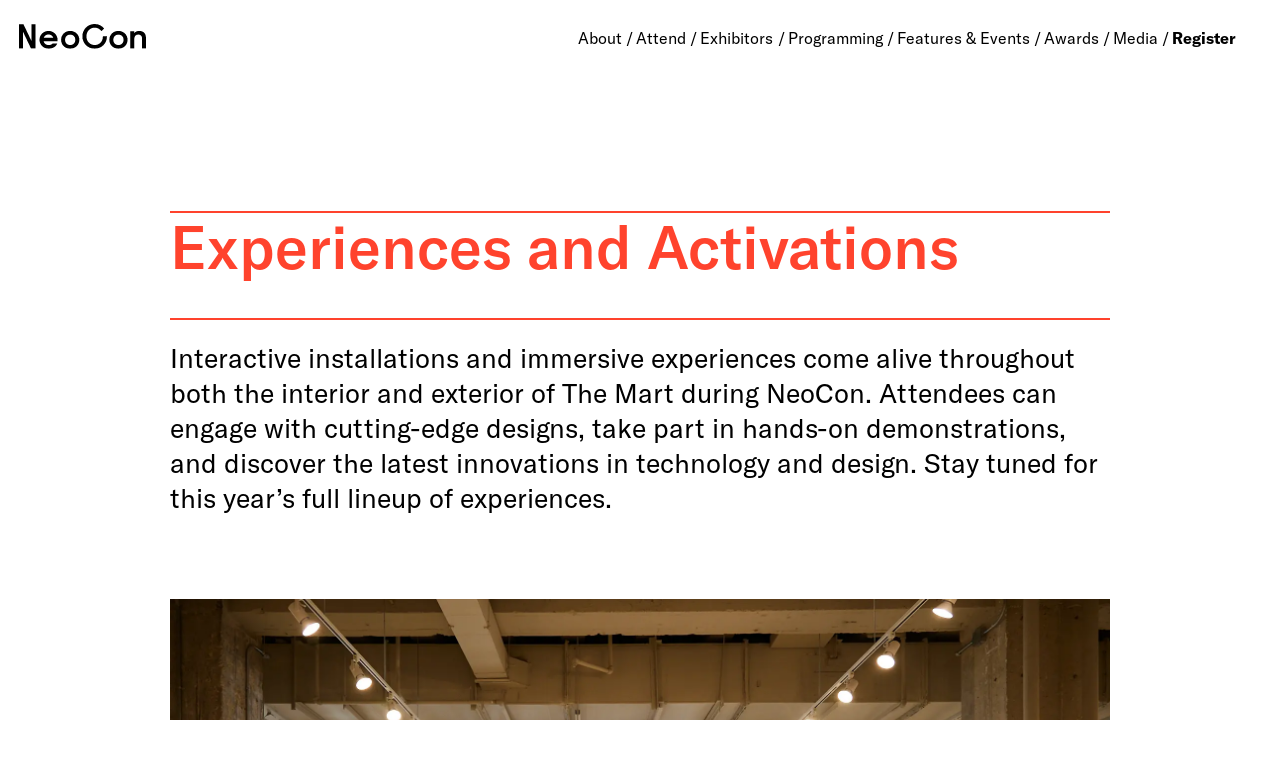

--- FILE ---
content_type: text/html; charset=UTF-8
request_url: https://neocon.com/features/activations
body_size: 12613
content:
<!DOCTYPE html>
<html lang="en-US">
<head>
	<meta charset="utf-8">
	<meta name="viewport" content="width=device-width, initial-scale=1.0">
	<link media="all" rel="stylesheet" href="/css/bootstrap.min.css">
	<link media="all" rel="stylesheet" href="/css/main-2023.css?=3.02">
	<meta name="mobile-web-app-capable" content="yes">
	<meta name="apple-mobile-web-app-capable" content="yes">
	<meta name="application-name" content="NeoCon">
	<meta name="apple-mobile-web-app-title" content="NeoCon">
	<meta name="apple-mobile-web-app-status-bar-style" content="black-translucent">

	<link rel="apple-touch-icon" href="/meta/ios/ios-appicon-120-120.png">
	<link rel="apple-touch-icon" sizes="152x152" href="/meta/ios/ios-appicon-152-152.png">
	<link rel="apple-touch-icon" sizes="180x180" href="/meta/ios/ios-appicon-180-180.png">
	<link rel="ap ple-touch-icon" sizes="120x120" href="/meta/ios/ios-appicon-120-120.png">
	<link href="/meta/ios/ios-launchimage-320-460.png" media="(device-width: 320px)"
				rel="apple-touch-startup-image">
	<!-- iPhone (Retina) SPLASHSCREEN-->
	<link href="/meta/ios/ios-launchimage-640-960.png"
				media="(device-width: 320px) and (-webkit-device-pixel-ratio: 2)" rel="apple-touch-startup-image">
	<!-- iPad (portrait) SPLASHSCREEN-->
	<link href="/meta/ios/ios-launchimage-768-1024.png" media="(device-width: 768px) and (orientation: portrait)"
				rel="apple-touch-startup-image">
	<!-- iPad (landscape) SPLASHSCREEN-->
	<link href="/meta/ios/ios-launchimage-768-1024.png" media="(device-width: 768px) and (orientation: landscape)"
				rel="apple-touch-startup-image">
	<!-- iPad (Retina, portrait) SPLASHSCREEN-->
	<link href="/meta/ios/ios-launchimage-1536-2048.png"
				media="(device-width: 1536px) and (orientation: portrait) and (-webkit-device-pixel-ratio: 2)"
				rel="apple-touch-startup-image">
	<!-- iPad (Retina, landscape) SPLASHSCREEN-->
	<link href="/meta/ios/ios-launchimage-2048-1536.png"
				media="(device-width: 1536px)  and (orientation: landscape) and (-webkit-device-pixel-ratio: 2)"
				rel="apple-touch-startup-image">
	<!-- iPhone 6/7/8 -->
	<link href="/meta/ios/ios-launchimage-750-1334.png"
				media="(device-width: 375px) and (-webkit-device-pixel-ratio: 2)" rel="apple-touch-startup-image" />
	<!-- iPhone 6 Plus/7 Plus/8 Plus -->
	<link href="/meta/ios/ios-launchimage-1242-2208.png"
				media="(device-width: 414px) and (-webkit-device-pixel-ratio: 3)" rel="apple-touch-startup-image" />

	<meta name="msapplication-starturl" content="/">
	<meta name="viewport" content="width=device-width, initial-scale=1, shrink-to-fit=no">

	<link href="favicon.ico" rel="shortcut icon">
	<link rel="icon" type="image/png" href="/meta/favicon-16x16.png" sizes="16x16">
	<link rel="icon" type="image/png" href="/meta/favicon-32x32.png" sizes="32x32">
	<link rel="icon" type="image/png" href="/meta/favicon-96x96.png" sizes="96x96">
	<meta name="theme-color" content="#ffffff">
	<link rel="manifest" href="/manifest.json">
	<!-- Google tag (gtag.js) -->
	<script async src="https://www.googletagmanager.com/gtag/js?id=G-LEH68HKSGZ"></script>
	<script>
	  window.dataLayer = window.dataLayer || [];
	  function gtag(){dataLayer.push(arguments);}
	  gtag('js', new Date());
	
	  gtag('config', 'G-LEH68HKSGZ');
	</script>
	<title>NeoCon | Experiences and Activations</title><meta name="generator" content="SEOmatic">
<meta name="referrer" content="no-referrer-when-downgrade">
<meta name="robots" content="all">
<meta content="en_US" property="og:locale">
<meta content="NeoCon" property="og:site_name">
<meta content="website" property="og:type">
<meta content="https://neocon.com/features/activations" property="og:url">
<meta content="Experiences and Activations" property="og:title">
<meta name="twitter:card" content="summary_large_image">
<meta name="twitter:site" content="@neocon_shows">
<meta name="twitter:creator" content="@neocon_shows">
<meta name="twitter:title" content="Experiences and Activations">
<link href="https://neocon.com/features/activations" rel="canonical">
<link href="https://neocon.com/" rel="home">
<link type="text/plain" href="https://neocon.com/humans.txt" rel="author"></head>

<body>

	<!-- Tag for Activity Group: Neocon RT/ Conversion, Activity Name: NeoCon RT, Activity ID: 4518222 -->
<!-- Expected URL: http://neocon.com/ -->



	<a class="skip-main" href="#content">Skip to main content</a>

	<div id="wrapper">
		
		
<!--
<nav id="external">
	<ul ></ul>	
</nav>
-->

<header class="sticky-top " id="header">
	<nav class="navbar navbar-expand-lg navbar-light ">
		<h1 class="logo">
			<a href="/">
				<img src="/images/2018/NeoCon.svg" alt="NeoCon Home" width="127" height="36">
			</a>
		</h1>
		<div id="dates-wrap">
					</div>
		<button class="navbar-toggler collapsed" type="button" data-toggle="collapse" data-target="#navbarSupportedContent" aria-controls="navbarSupportedContent" aria-expanded="false" aria-label="Toggle navigation">
			<span></span>
			<span></span>
			<span></span>
		</button>
		<div class="collapse navbar-collapse" id="navbarSupportedContent">
			<ul class="navbar-nav mr-auto">
																<li class="nav-item dropdown">
																		
									<a class="nav-link dropdown-toggle" aria-controls="nav-about" role="button" href="#" data-toggle="dropdown" aria-expanded="false">About</a>

																				<ul id="nav-about" class="dropdown-menu">
																				<li class="dropdown-item ">
																		
									<a href="https://neocon.com/about/show-info">Show Info</a>

																</li>
												<li class="dropdown-item ">
																		
									<a href="https://neocon.com/about/partners-sponsors">Partners &amp; Sponsors</a>

																</li>
												<li class="dropdown-item ">
																		
									<a href="https://neocon.com/about/advisory-council">Advisory Council</a>

																</li>
												<li class="dropdown-item ">
																		
									<a href="https://neocon.com/about/program-review-board">Program Review Board</a>

																</li>
												<li class="dropdown-item ">
																		
									<a href="/blog">Blog</a>

																</li>
												<li class="dropdown-item ">
																		
									<a href="https://neocon.com/about/the-team">The Team</a>

																</li>
																</ul>
																</li>
												<li class="nav-item dropdown">
																		
									<a class="nav-link dropdown-toggle" aria-controls="nav-attend" role="button" href="#" data-toggle="dropdown" aria-expanded="false">Attend</a>

																				<ul id="nav-attend" class="dropdown-menu">
																				<li class="dropdown-item ">
																		
									<a href="https://neocon.com/register">Register</a>

																</li>
												<li class="dropdown-item ">
																		
									<a href="https://neocon.com/attend/planning">Planning for NeoCon 2026</a>

																</li>
												<li class="dropdown-item ">
																		
									<a href="https://neocon.com/attend/hotels-travel">Hotels &amp; Travel</a>

																</li>
												<li class="dropdown-item ">
																		
									<a href="https://neocon.com/attend/resources">Resources</a>

																</li>
																</ul>
																</li>
												<li class="nav-item dropdown">
																		
									<a class="nav-link dropdown-toggle" aria-controls="nav-exhibitors" role="button" href="#" data-toggle="dropdown" aria-expanded="false">Exhibitors</a>

																				<ul id="nav-exhibitors" class="dropdown-menu">
																				<li class="dropdown-item ">
																		
									<a href="https://neocon.com/exhibitors">Exhibitor Directory</a>

																</li>
												<li class="dropdown-item ">
																		
									<a href="https://neocon.com/exhibitors/spotlight">Exhibitor Spotlight</a>

																</li>
												<li class="dropdown-item ">
																		
									<a href="https://neocon.com/exhibitors/floor-plans">Floor Plans</a>

																</li>
												<li class="dropdown-item exhibitor-nav">
																		
									<a href="https://neocon.com/exhibitor-resources">Exhibitor Resources</a>

																</li>
												<li class="dropdown-item exhibitor-nav">
																		
									<a href="https://neocon.com/apply-to-exhibit">Exhibit at NeoCon</a>

																</li>
																</ul>
																</li>
												<li class="nav-item dropdown">
																		
									<a class="nav-link dropdown-toggle" aria-controls="nav-programming" role="button" href="#" data-toggle="dropdown" aria-expanded="false">Programming</a>

																				<ul id="nav-programming" class="dropdown-menu">
																				<li class="dropdown-item ">
																		
									<a href="https://neocon.com/programming/keynotes-and-special-programming">Keynotes &amp; Featured Presentations</a>

																</li>
												<li class="dropdown-item ">
																		
									<a href="https://neocon.com/programming/ceu-seminars">On-Site &amp; Virtual CEUs</a>

																</li>
												<li class="dropdown-item ">
																		
									<a href="https://neocon.com/programming/neocon-talks">NeoCon Talks</a>

																</li>
												<li class="dropdown-item ">
																		
									<a href="https://neocon.com/programming/tours-workshops">Workshops</a>

																</li>
												<li class="dropdown-item ">
																		
									<a href="https://neocon.com/programming/inside-design">Inside Design Tours</a>

																</li>
												<li class="dropdown-item ">
																		
									<a href="https://neocon.com/programming/program-library">Program Library</a>

																</li>
												<li class="dropdown-item ">
																		
									<a href="https://neocon.com/programming/call-for-programming">Call for Programming</a>

																</li>
																</ul>
																</li>
												<li class="nav-item dropdown">
																		
									<a class="nav-link dropdown-toggle" aria-controls="nav-featuresEvents" role="button" href="#" data-toggle="dropdown" aria-expanded="false">Features &amp; Events</a>

																				<ul id="nav-featuresEvents" class="dropdown-menu">
																				<li class="dropdown-item ">
																		
									<a href="https://neocon.com/features/illuminate-at-neocon">Illuminate at NeoCon</a>

																</li>
												<li class="dropdown-item ">
																		
									<a href="https://neocon.com/features/events">Events</a>

																</li>
												<li class="dropdown-item ">
																		
									<a href="https://neocon.com/features/activations">Experiences &amp; Activations</a>

																</li>
												<li class="dropdown-item ">
																		
									<a href="https://neocon.com/features/podcast-studio">NeoCon Podcast Studio</a>

																</li>
												<li class="dropdown-item ">
																		
									<a href="https://neocon.com/features/paved-states">Paved States</a>

																</li>
																</ul>
																</li>
												<li class="nav-item dropdown">
																		
									<a class="nav-link dropdown-toggle" aria-controls="nav-awards" role="button" href="#" data-toggle="dropdown" aria-expanded="false">Awards</a>

																				<ul id="nav-awards" class="dropdown-menu">
																				<li class="dropdown-item ">
																		
									<a href="https://neocon.com/awards/best-of-neocon">Best of NeoCon</a>

																</li>
												<li class="dropdown-item ">
																		
									<a href="https://neocon.com/awards">Industry Awards</a>

																</li>
																</ul>
																</li>
												<li class="nav-item dropdown">
																		
									<a class="nav-link dropdown-toggle" aria-controls="nav-media" role="button" href="#" data-toggle="dropdown" aria-expanded="false">Media</a>

																				<ul id="nav-media" class="dropdown-menu">
																				<li class="dropdown-item ">
																		
									<a href="https://neocon.com/press/press-info">Press Info</a>

																</li>
												<li class="dropdown-item ">
																		
									<a href="https://neocon.com/press/press-materials">Press Materials</a>

																</li>
												<li class="dropdown-item ">
																		
									<a href="https://neocon.com/press/in-the-news">In the News</a>

																</li>
																</ul>
																</li>
																						<li class="nav-item register">
								<a href="https://neocon.com/register" class="nav-link">Register</a>
							</li>
								</ul>
			
		</div>

	</nav>
</header>

		<main id="main">


				
	<div id="content" class="features">
								<div class="text">
					<h1>Experiences and Activations</h1>
					<p>Interactive installations and immersive experiences come alive throughout both the interior and exterior of The Mart during NeoCon. Attendees can engage with cutting-edge designs, take part in hands-on demonstrations, and discover the latest innovations in technology and design. Stay tuned for this year’s full lineup of experiences.</p>
				</div>
				
													
										
											
							<div class="carousel-generic slide carousel-fade slideshow-innerpage" role="region" aria-label="Carousel">
								<div class="carousel-inner">
																				<div class="carousel-item" role="group" aria-label="slide 1 of 9">
											<img src="https://optimise2.assets-servd.host/neocon-com/production/images/logos/Sat_Showrooms-Haworth-DL__JH_5053-1.jpg?w=1900&amp;h=1267&amp;auto=compress%2Cformat&amp;fit=crop&amp;dm=1767714290&amp;s=d6ff3391fb231b8131bfb879ca918a0a" alt="Sat Showrooms Haworth DL JH 5053 1">
										</div>
																				<div class="carousel-item" role="group" aria-label="slide 2 of 9">
											<img src="https://optimise2.assets-servd.host/neocon-com/production/images/logos/Mon_Turf_DJ_JH_5153-1.jpg?w=1900&amp;h=1267&amp;auto=compress%2Cformat&amp;fit=crop&amp;dm=1767714294&amp;s=4cf358110575789a18cdc961099b352d" alt="Mon Turf DJ JH 5153 1">
										</div>
																				<div class="carousel-item" role="group" aria-label="slide 3 of 9">
											<img src="https://optimise2.assets-servd.host/neocon-com/production/images/logos/Mon_DesignScene_Sandow_JH_5501-1-1.jpg?w=1900&amp;h=1267&amp;auto=compress%2Cformat&amp;fit=crop&amp;dm=1767714302&amp;s=a9aa468fb98430501f63eb0ca4309222" alt="Mon Design Scene Sandow JH 5501 1 1">
										</div>
																				<div class="carousel-item" role="group" aria-label="slide 4 of 9">
											<img src="https://optimise2.assets-servd.host/neocon-com/production/images/logos/Mon_Activation_Haworth_JH_10201-1.jpg?w=1900&amp;h=1267&amp;auto=compress%2Cformat&amp;fit=crop&amp;dm=1767714305&amp;s=a64e85d299cef1fa1550f90f90cea38a" alt="Mon Activation Haworth JH 10201 1">
										</div>
																				<div class="carousel-item" role="group" aria-label="slide 5 of 9">
											<img src="https://optimise2.assets-servd.host/neocon-com/production/images/logos/ProjectColorCorps_TheMart_3331-Jacob-Hand-Photography_2.jpg?w=4000&amp;h=2649&amp;auto=compress%2Cformat&amp;fit=crop&amp;dm=1767714351&amp;s=eda844ce9b284c5d88b582ec5f06c3ef" alt="Project Color Corps The Mart 3331 Jacob Hand Photography 2">
										</div>
																				<div class="carousel-item" role="group" aria-label="slide 6 of 9">
											<img src="https://optimise2.assets-servd.host/neocon-com/production/images/logos/01_PavedStatesReception_TF_6466.jpg?w=1900&amp;h=1300&amp;auto=compress%2Cformat&amp;fit=crop&amp;dm=1767714410&amp;s=4a66b287f9e8a73903250da4cdba10db" alt="01 Paved States Reception TF 6466">
										</div>
																				<div class="carousel-item" role="group" aria-label="slide 7 of 9">
											<img src="https://optimise2.assets-servd.host/neocon-com/production/images/logos/Mon_Activation_Calma_JH_10444.jpg?w=1900&amp;h=1267&amp;auto=compress%2Cformat&amp;fit=crop&amp;dm=1767714413&amp;s=db1f4f95f1190d6d6b598356ae9e834d" alt="Mon Activation Calma JH 10444">
										</div>
																				<div class="carousel-item" role="group" aria-label="slide 8 of 9">
											<img src="https://optimise2.assets-servd.host/neocon-com/production/images/logos/Tues_Activation_Oasis_JH_10525.jpg?w=3648&amp;h=2433&amp;auto=compress%2Cformat&amp;fit=crop&amp;dm=1767714463&amp;s=6ad43acacab4e516abf815c197039041" alt="Tues Activation Oasis JH 10525">
										</div>
																				<div class="carousel-item" role="group" aria-label="slide 9 of 9">
											<img src="https://optimise2.assets-servd.host/neocon-com/production/images/logos/Tues_PodcastLounge_JH_11887.jpg?w=3795&amp;h=2531&amp;auto=compress%2Cformat&amp;fit=crop&amp;dm=1767714460&amp;s=f53c56481d833eed44fb1b0935489c28" alt="Tues Podcast Lounge JH 11887">
										</div>
																		</div>
							</div>
							
							
							
										
					
									
									
				<div class="eventListingWrapper">

	
</div>				

								<section id="experiences-and-activations">
					
					
					
										
						<div class="events-no-heading"></div>
						 
										
					<div class="events">
	
						  	
					</div>
				</section>
				  
	







	
	
	
	</div>


		</main>
		<footer id="footer">
	<div class="container">
		
		
		<div id="footer-logo">
			<img src="/images/2018/NeoCon.svg" alt="NeoCon logo" style="width:127px;height:auto">	
		</div>
		
		<div class="footer-col">
		<ul ><li ><a  href="https://neocon.com/exhibitor-resources">Exhibitor Resources</a></li><li ><a  href="https://neocon.com/apply-to-exhibit">Exhibit at NeoCon</a></li><li ><a  href="https://neocon.com/code-of-conduct">Code of Conduct</a></li><li ><a  href="https://neocon.com/event-rules">Event Rules</a></li><li ><a  href="https://www.themart.com/about-our-ads/" rel="noopener" target="_blank">About our ads</a></li><li ><a  href="https://www.themart.com/terms-of-use/" rel="noopener" target="_blank">Terms of use</a></li><li ><a  href="https://www.themart.com/accessibility/" rel="noopener" target="_blank">Accessibility</a></li><li ><a  href="https://www.themart.com/privacy-policy/" rel="noopener" target="_blank">Your privacy policy</a></li><li ><a  href="https://neocon.com/contact">Contact</a></li></ul>
			<div class="social">
				<a href="https://www.instagram.com/neocon_shows/" target="_blank"><img class="lazyload" src="/images/2018/instagram.svg" style="width:16px;height:16px;" alt="Instagram icon"></a>
				<a href=" https://www.facebook.com/neoconshows/" target="_blank"><img class="lazyload" src="/images/2018/facebook.svg" style="width:16px;height:16px;" alt="Facebook icon"></a>
				<a href="https://www.linkedin.com/company/neocon-shows/" target="_blank"><img class="lazyload" src="/images/2018/linkedin.svg" style="width:16px;height:16px;" alt="LinkedIn icon"></a>
				<a href="https://www.youtube.com/channel/UCA8I6bjuY_S_MxTvOCx6zqw" target="_blank"><img class="lazyload" src="https://cdn2.assets-servd.host/neocon-com/local/images/general/YouTube.svg" style="width:18px;height:16px;" alt="LinkedIn icon"></a><br>

				
													<a href="https://www.instagram.com/explore/tags/neocon2026/" class="orange" target="_blank">#NeoCon2026</a>
									<a href="https://cdn2.assets-servd.host/neocon-com/local/images/general/NeoCon2025.ics?dm=1736879696" class="orange" target="_blank">Add to calendar</a>
								
			</div>
			
			
			<a href="/subscribe" class="orange" id="open-popup">Join our mailing list</a>
		
		</div>
		
		<div class="footer-col external">
			<ul ></ul>			
		</div>
		
		<div class="the-mart">
			<div class="logo">
									<img class="lazyload" src="https://cdn2.assets-servd.host/neocon-com/production/images/logos/TheMart.svg?dm=1688577460" alt="The Mart logo">
							</div>
			<address>THE MART<br>222 Merchandise Mart Plaza, Suite 470 <br>Chicago, IL 60654 USA</address>
			<p>NeoCon® is a registered trademark of Merchandise Mart Properties, Inc.
			<br>Disclaimer: The views and opinions expressed in articles or programs are those of the author or speaker and do not necessarily reflect those of NeoCon or Merchandise Mart Properties, Inc.</p>
			<p>Design by <a href="http://www.maiarellistudio.com" target="_blank">Maiarelli Studio</a></p>
		</div>
		
	</div>
</footer>

	</div>
	
	
<script src="https://code.jquery.com/jquery-3.6.3.min.js"   integrity="sha256-pvPw+upLPUjgMXY0G+8O0xUf+/Im1MZjXxxgOcBQBXU=" crossorigin="anonymous"></script>
<!-- <script type="text/javascript">window.jQuery || document.write('<script src="/js/jquery-1.11.2.min.js"><\/script>')</script> -->
<script type="text/javascript" src="/js/headroom.min.js"></script>
<script type="text/javascript" src="/js/jquery.main.js?=4"></script>
<script type="text/javascript" src="/js/readmore.min.js"></script>
<script type="text/javascript" src="/js/hover-dropdown.js"></script>
<script type="text/javascript" src="/js/paginathing.min.js"></script>
<script src="https://ajax.googleapis.com/ajax/libs/jqueryui/1.12.1/jquery-ui.min.js"></script>
<script type="text/javascript" src="/js/bootstrap.min.js"></script>
<script src="//cdnjs.cloudflare.com/ajax/libs/jquery.touchswipe/1.6.4/jquery.touchSwipe.min.js"></script>
<script type="text/javascript" src="/js/carousels.js?=38.1"></script>
<script type="text/javascript" src="/js/list.min.js"></script>
<script type="text/javascript" src="/js/lazysizes.min.js" async=""></script>
<script type="text/javascript" src="/js/image-gallery.js"></script>
<script type="text/javascript" src="/js/froogaloog.js"></script>
<script>
	
	$('.exhibitor-list-open-filter').click(function(){
		$('#exhibitor-list > div').toggleClass('filter-open');
	});
	
	$('#exhibitorList').click(function(){
		event.stopImmediatePropagation();
		$('#exhibitor-list > div').removeClass('filter-open');
	});

	
	
	var options = {
	    valueNames: [ 'eventname', 'virtualEventType', 'speaker-names', 'event-date', { name: 'timestamp', attr: 'data-timestamp' } ]
	};
	
	var eventList = new List('program-library-event-list', options);
	
	var exhibitorList = new List('exhibitor-list', {
		valueNames: ['exh', 'booth','exh-list-meta-data-category','exh-list-meta-data-brandsLines','exhFloor','exhVertical', 'exhCompanyProfiles']
	});
	
	
	
		
	var winnersList = new List('winners-list', {
		valueNames: ['exh', 'bonCategory', 'bonAward']
	});
	
	
	function resetList(){
		winnersList.search();
		winnersList.filter();
		winnersList.update();
		$(".filter-all").prop('checked', true);
		$('.filter').prop('checked', false);
		$('.search').val('');
		//console.log('Reset Successfully!');
	};
	  
	function updateList(){
	 	var values_bonCategory = $("input[name=bonCategory]:checked").val();
		var values_bonAward = $("input[name=bonAward]:checked").val();
		console.log(values_bonCategory, values_bonAward);
	
		winnersList.filter(function (item) {
			var bonCategoryFilter = false;
			var bonAwardFilter = false;
			
			if(values_bonCategory == "all")
			{ 
				bonCategoryFilter = true;
			} else {
				bonCategoryFilter = item.values().bonCategory == values_bonCategory;
				
			}
			if(values_bonAward == "all")
			{ 
				bonAwardFilter = true;
			} else {
				bonAwardFilter = item.values().bonAward == values_bonAward;
				
			}
			return bonAwardFilter && bonCategoryFilter
		});
		winnersList.update();
		//console.log('Filtered: ' + values_bonCategory);
	}
	                               
	$(function(){
	  //updateList();
	  	$("input[name=bonCategory]").change(updateList);
		$('input[name=bonAward]').change(updateList);
		
		winnersList.on('updated', function (list) {
			if (list.matchingItems.length > 0) {
				$('.no-result').hide()
			} else {
				$('.no-result').show()
			}
		});
	});	
	
	
	$( ".bon-winner-img" ).click(function() {
		$( this ).toggleClass( "active" );
	});	
	
	//// Exhibitor list search filter
	
	// exhibitorList.sort('exh', { order: "asc" }); 
	
	function resetExhibitorList(){
		exhibitorList.search();
		exhibitorList.filter();
		exhibitorList.update();
		$(".filter-all").prop('checked', true);
		$('.filter').prop('checked', false);
		$('.search').val('');
		//console.log('Reset Successfully!');
	};
	  
	function updateExhibitorList(){
	 	var values_exhFloor = $("input[name=exhFloor]:checked").val();
	 	var values_exhVertical = $("input[name=exhVertical]:checked").val();
    var values_exhCompanyProfiles = $("input[name=exhCompanyProfiles]:checked").val();
		console.log(values_exhCompanyProfiles);
		
		
		exhibitorList.filter(function (item) {
			var exhFloorFilter = false;
			var exhVerticalFilter = false;
      var exhCompanyProfiles = false;
						
			if(values_exhFloor == "all")
			{ 
				exhFloorFilter = true;
			} else {
				exhFloorFilter = item.values().exhFloor == values_exhFloor;
				
			}
			
			if(values_exhVertical == "all")
			{ 
				exhVerticalFilter = true;
			} else {
				console.log(item.values().exhVertical);
				// exhVerticalFilter = item.values().exhVertical == values_exhVertical;
				exhVerticalFilter = item.values().exhVertical.includes(values_exhVertical)

			}

      if(values_exhCompanyProfiles == "all")
      {
          exhCompanyProfilesFilter = true;
      } else {
          exhCompanyProfilesFilter = item.values().exhCompanyProfiles.includes(values_exhCompanyProfiles);
      }

			return exhFloorFilter && exhVerticalFilter && exhCompanyProfilesFilter
		});
		exhibitorList.update();
		//console.log('Filtered: ' + values_exhFloor);
	}
	                               
	$(function(){
	  //updateExhibitorList();
	  $("input[name=exhFloor]").change(updateExhibitorList);
		$("input[name=exhVertical]").change(updateExhibitorList);
    $("input[name=exhCompanyProfiles]").change(updateExhibitorList);
		exhibitorList.on('updated', function (list) {
			if (list.matchingItems.length > 0) {
				$('.no-result').hide()
			} else {
				$('.no-result').show()
			}
		});
	});		
	
	
	

	
	//// Exhibitor list AZ nav
	
	var letters = {};
	
	$('.exh').each(function() {
	    // find first letter of element contents
	    var letter = (this.textContent || this.innerText || '').toLowerCase()[0];
	
	    if (letter && !(letter in letters)) {
	        letters[letter] = this; // add to cache
	    }
	});
	
	$('a.text-navi').on('click', function(e) {
	    e.preventDefault();
	
	    // find letter in cache and scroll to it
	    var letter = this.href.toLowerCase()[this.href.length - 1];
	
	    if (letter in letters) {
	        $('html,body').animate({scrollTop: $(letters[letter]).offset().top}, 700);
	    }
	});
	
	$(document).scroll(function() {
	  var y = $(this).scrollTop();
	  if (y > 400) {
	    $('.exh-list-az-nav-container').fadeIn();
	  } else {
	    $('.exh-list-az-nav-container').fadeOut();
	  }
	});	
	
	
	
	
	// exhibitorList.sort('exh', { order: "asc" }); 
	
	//// CEU list search filter
	
	
	var ceuList = new List('ceu-list', {
		valueNames: ['ceuTopic']
	});
	
	
	function resetceuList(){
		ceuList.search();
		ceuList.filter();
		ceuList.update();
		$(".filter-all").prop('checked', true);
		$('.filter').prop('checked', false);
		$('.search').val('');
		//console.log('Reset Successfully!');
	};
	  
	function updateceuList(){
	 	var values_ceuTopic = $("input[name=ceuTopic]:checked").val();
		
		ceuList.filter(function (item) {
			var ceuTopicFilter = false;
						
			if(values_ceuTopic == "all")
			{ 
				ceuTopicFilter = true;
			} else {
				ceuTopicFilter = item.values().ceuTopic.includes(values_ceuTopic);
				
			}
			

			return ceuTopicFilter
		});
		ceuList.update();
		//console.log('Filtered: ' + values_ceuTopic);
	}
	                               
	$(function(){
	  //updateceuList();
	  	$("input[name=ceuTopic]").change(updateceuList);
		ceuList.on('updated', function (list) {
			if (list.matchingItems.length > 0) {
				$('.no-result').hide()
			} else {
				$('.no-result').show()
			}
		});
	});	
	
	//// CEU list search filter virtual
	
	var ceuListVirtual = new List('ceu-list-virtual', {
		valueNames: ['ceuTopicVirtual']
	});	
	
	function resetceuListVirtual(){
		ceuListVirtual.search();
		ceuListVirtual.filter();
		ceuListVirtual.update();
		$(".filter-allVirtual").prop('checked', true);
		$('.filterVirtual').prop('checked', false);
		$('.search').val('');
		//console.log('Reset Successfully!');
	};
	  
	function updateceuListVirtual(){
	 	var values_ceuTopicVirtual = $("input[name=ceuTopicVirtual]:checked").val();
		
		ceuListVirtual.filter(function (item) {
			var ceuTopicVirtualFilter = false;
						
			if(values_ceuTopicVirtual == "all")
			{ 
				ceuTopicVirtualFilter = true;
			} else {
				ceuTopicVirtualFilter = item.values().ceuTopicVirtual.includes(values_ceuTopicVirtual);
				
			}
			

			return ceuTopicVirtualFilter
		});
		ceuListVirtual.update();
		//console.log('Filtered: ' + values_ceuTopicVirtual);
	}
	                               
	$(function(){
	  //updateceuListVirtual();
	  	$("input[name=ceuTopicVirtual]").change(updateceuListVirtual);
		ceuListVirtual.on('updated', function (list) {
			if (list.matchingItems.length > 0) {
				$('.no-result').hide()
			} else {
				$('.no-result').show()
			}
		});
	});		
	
	
	// fix topics list
		$('#ceus-tags-onsite > [id^=tag-id]').each(function () {
	    	$('#ceus-tags-onsite > [id="' + this.id + '"]:gt(0)').remove();
		});	
		
		$('#ceus-tags-virtual > [id^=tag-id]').each(function () {
	    	$('#ceus-tags-virtual > [id="' + this.id + '"]:gt(0)').remove();
		});	





</script>
<script>

	$('.moreless-button').click(function() {
		$('.moretext').slideToggle();
			if ($('.moreless-button').text() == "Read more") {
		$(this).text("Read less")
			} else {
			$(this).text("Read more")
		}
	});
	
	
	$('.more-info').on('click', function() {
		$(this).siblings('.additional-content').slideToggle();
		$(this).toggleClass('additional-content-open');
		if ($(this).children("span").text() == "More") {
			$(this).children("span").text("Less")
			} else {
			$(this).children("span").text("More")
		} 
	});

	

	$('.show-more').on('click', function() {
		$(this).siblings('.additional-content').slideToggle();
		$(this).toggleClass('active');
		if ($(this).children("span").text() == "Show") {
			$(this).children("span").text("Hide")
			} else {
			$(this).children("span").text("Show")
		} 
	});
	
	$('.show-more.watch').on('click', function() {
		$(this).siblings('.additional-content').slideToggle();
		if ($(this).children("span").text() == "Watch") {
			$(this).children("span").text("Hide")
			} else {
			$(this).children("span").text("Watch")
		} 
	});
	
	
	// open accordion if clicking anchor link from featured slideshow
	
	$(".slide-caption a[href^='#']").on('click', function() {
		$('.grid-item-events-upcoming .additional-content').slideDown();
		$('.show-more.upcoming span').text("Hide");
        $('html, body').animate({
	        scrollTop: $($.attr(this, 'href')).offset().top
	    }, 500);
	});
	
	
	
	

</script>
<!--

<script>
window.onload = function() {
	if(window.location.hash) {
	   elmnt = document.getElementById(window.location.hash.substring(1));
           elmnt.scrollIntoView(true);
	}
}
</script>
-->
<script>
	
$(document).ready(function() {	
function scrollOnPageLoad() {
  // to top right away
  if (window.location.hash) scroll(0, 0);
  // void some browsers issue
  setTimeout(scroll(0, 0), 1);
  var hashLink = window.location.hash;
    if ($(hashLink).length) {
      $(function () {
          // *only* if we have anchor on the url
          // smooth scroll to the anchor id
          $('html, body').animate({
            scrollTop: $(window.location.hash).offset().top - 0
          }, 2000);
      });
    }
}

scrollOnPageLoad();
});	
	
</script>



<!-- highlight input fields with errors on contact page -->

<script>
	
	$(".errors").prev("input").focus();
	$(".errors").prev("textarea").focus();
	
</script>

<!-- Mobile menu and accordions -->

<script>

$( ".exh-list-accordion" ).accordion({
   // header: "header",
   autoHeight: false,
   heightStyle: "content",
	collapsible: true,
	active: false
});


$( ".portal-accordion" ).accordion({
   // header: "header",
   autoHeight: false,
   heightStyle: "content",
	collapsible: true,
	active: false
});



$( ".neoconnect-event-accordion" ).accordion({
   // header: "header",
   autoHeight: false,
   heightStyle: "content",
	collapsible: true,
	active: false
});

 $( document ).ready(function() {


/// open programming events via hash
var hash = window.location.hash;
var anchor = $('.grid-item-event a[href$="'+hash+'"]');
if (anchor.length > 0){
	anchor.click();
	// $('.show-more.upcoming').click();
}
// End

/// open exhibitor portal accordion via hash
var hash = window.location.hash;
var anchor = $('.portal-accordion > a[href$="'+hash+'"]');
if (anchor.length > 0){
	anchor.click();
}
// End

});


// engage dropdown menu

$( document ).ready(function() {
	$(".nav-items").hover(function () {
		$("#header").toggleClass("active");
	});
	
});

$( document ).ready(function() {
	$("#mobile-open").click(function() {
		$(this).toggleClass("opened");
		$("#header").toggleClass("mobile-opened");
	});
});


// Modal for sponsor logos
$('.modal-toggle').on('click', function(e) {
  var modalID = $(this).attr('modal');
  console.log(modalID);
  e.preventDefault();
  $('.logoModal[modal="' + modalID + '"]').toggleClass('is-visible');
});


</script>



<script>
	
// headroom
	
// header
var myElement = document.querySelector("#header");
// construct an instance of Headroom, passing the element
var headroom  = new Headroom(myElement, {
		tolerance: {
          down : 10,
          up : 20
        },
		offset : 60
	});
// initialise
headroom.init(); 


// sticky side nav
var myElement2 = document.querySelector("#page-nav");
// construct an instance of Headroom, passing the element
var headroomPageNav  = new Headroom(myElement2, {
		tolerance: {
          down : 10,
          up : 20
        },
		offset : 60,
		classes: {
        // when element is initialised
        initial : "headroom-pagenav",
        // when scrolling up
        pinned: "pagenav-pinned",
        // when scrolling down
        unpinned: "pagenav--unpinned",
        // when above offset
        top: "pagenav--top",
        // when below offset
        notTop: "pagenav--not-top",
        // when at bottom of scroll area
        bottom: "pagenav--bottom",
        // when not at bottom of scroll area
        notBottom: "pagenav--not-bottom"
	    }
	});
// initialise
headroomPageNav.init(); 



$( document ).ready(function() {
$("#page-nav").headroom({
  "offset": 60,
  "tolerance": 10,
  "classes": {
    "initial": "headroom-pagenav",
    "pinned": "pagenav-pinned",
    "unpinned": "pagenav--unpinned",
    "top": "pagenav--top",
    "notTop": "pagenav--not-top",
    "bottom": "pagenav--bottom",
    "notBottom": "pagenav--not-bottom"
  }
});
});





</script>




	


<!-- Paginate press pages -->

<script type="text/javascript">
  jQuery(document).ready(function($){
    $('.list-group').paginathing({
		perPage: 12,
		pageNumbers: false,
		prevNext: true,
		firstLast: false,
		prevText: 'Previous',
		nextText: 'Next',
		firstText: '&laquo;',
		lastText: '&raquo;',
		containerClass: 'pagination-container',
		ulClass: 'pagination',
		liClass: 'page',
		activeClass: 'active',
		disabledClass: 'disabled',
    })
  });
  
  	$(document).ready(function() {
	    $(".pagination-container .active a").attr('aria-disabled', 'true');
	});
  
</script>



<!-- Make dropdown menus keyboard accessible -->

<script>
	
	$(document).ready(function() {
	    $("#nav").accessibleDropDown();
	});
	
	$.fn.accessibleDropDown = function () {
	    var el = $(this);
		
	    $("a", el).focus(function() {
	        $(this).parents("li").addClass("hover");
	    }).blur(function() {
	        $(this).parents("li").removeClass("hover");
	    });
	}
	
	
	
</script>

<!-- Detect square logos and add class to reduce size -->

<script>
$(document).ready(function() {
	$('.logo-item img').each(function(_, img) {
	    var $this = $(this);
	
	    if( $this.height() / $this.width() > .5 ) {
	        $this.addClass('square');
	    }
	});
});


</script>

<!-- Lightbox -->

<script>
	
$(document).ready(function() {
	// Open Lightbox
	$('.open-lightbox').on('click', function(e) {
	e.preventDefault();
	var image = $(this).attr('href');
	$('html').addClass('no-scroll');
	$('body').append('<div class="lightbox-opened"><img src="' + image + '"></div>');
	});
	
	// Close Lightbox
	$('body').on('click', '.lightbox-opened', function() {
	$('html').removeClass('no-scroll');
	$('.lightbox-opened').remove();
	});
});

</script>

<script>
	
		$(document).ready(function() {


			$( ".timezones" ).click(function() {
				event.stopImmediatePropagation();	
			  $( ".timezones " ).each(function( i ) {
			    var $spans = $(this).children(),
			      $active = $spans.filter(':visible'),
			      $next = $active.next().length ? $active.next() : $spans.first();
			
			    $active.fadeOut(0, function() {
			      $next.fadeIn(0)
			    });
			  });
			});    
			
			$('.timezones').find('span:eq(0)').show();
		
		});	
	
	
	
</script>	

<!--
<script type="text/javascript" src="https://cdnjs.cloudflare.com/ajax/libs/viewport-units-buggyfill/0.6.2/viewport-units-buggyfill.min.js"></script>
<script>window.viewportUnitsBuggyfill.init();</script>
-->


<!-- Google Code for Remarketing Tag -->
<!--------------------------------------------------
Remarketing tags may not be associated with personally identifiable information or placed on pages related to sensitive categories. See more information and instructions on how to setup the tag on: http://google.com/ads/remarketingsetup
--------------------------------------------------->
<script type="text/javascript">
/* <![CDATA[ */
var google_conversion_id = 926534159;
var google_custom_params = window.google_tag_params;
var google_remarketing_only = true;
/* ]]> */
</script>
<script type="text/javascript" src="//www.googleadservices.com/pagead/conversion.js">
</script>
<script type="text/javascript">
    navigator.serviceWorker.getRegistrations().then(function(registrations) {
        for(let registration of registrations) {
            registration.unregister();
        }
    });
    // if ('serviceWorker' in navigator) {
    //     window.addEventListener('load', function() {
    //         navigator.serviceWorker.register('/sw.js', {
    //             scope: "/"
    //         }).then(function(registration) {
    //             // Registration was successful
    //             console.log('ServiceWorker registration successful with scope: ', registration.scope);
    //             // Trim the caches on load
    //             navigator.serviceWorker.controller && navigator.serviceWorker.controller.postMessage({
    //                 command: "trimCaches"
    //             });
    //         }).catch(function(err) {
    //             // registration failed :(
    //             console.log('ServiceWorker registration failed: ', err);
    //         });
    //     });
    // }
</script>
<noscript>
<div style="display:inline;">
<img height="1" width="1" style="border-style:none;" alt="" src="//googleads.g.doubleclick.net/pagead/viewthroughconversion/926534159/?value=0&amp;guid=ON&amp;script=0"/>
</div>
</noscript>
<script src="https://neocon.com/cpresources/e1b63bdd/js/superagent.js?v=1581963548"></script>
<script>
	// Ad Wizard JS
	var adWizard = {
	    click: function (id, url) {
	
	        // Set data
	        var data = {'id':id};
	        data[window.csrfTokenName] = window.csrfTokenValue; // Append CSRF Token
	
	        // Open link in new window
	        window.open(url);
	
	        // Tally click
	        window.superagent
	            .post('/actions/ad-wizard/tracking/click')
	            .send(data)
	            .type('form')
	            .set('X-Requested-With','XMLHttpRequest')
	            .end(function (response) {
	                var message = JSON.parse(response.text);
	                console.log(message);
	            })
	        ;
	
	    }
	};
</script>
<script>
	function clickIfSpace(event, id, url) {
		// If not the spacebar, bail
		if (event.keyCode != 32) {
				return;
		}
		// Run normal click event
		adWizard.click(id, url)
}
</script>
<script src="https://player.vimeo.com/api/player.js"></script>
<script>
	var mainDesktopVid = document.getElementById('mainDesktopVid');
	var mainMobileVid = document.getElementById('mainMobileVid');
	var homepageVideo = document.getElementById('homepageVideo');
	
	var player1 = $f(mainDesktopVid);
	var player2 = $f(mainMobileVid);
	var player3 = $f(homepageVideo);
if (mainDesktopVid != null) {
	var playButton = document.getElementById("play-button");
	var pauseButton = document.getElementById("pause-button");
	playButton.addEventListener("click", function() {
		player1.api("play");
		this.style.visibility= 'hidden' ;
		this.tabIndex = '-1';
		pauseButton.style.visibility= 'visible' ;
		pauseButton.tabIndex = '0';
	});
	
	pauseButton.addEventListener("click", function() {
		player1.api("pause");
		this.style.visibility= 'hidden' ;
		this.tabIndex = '-1';
		playButton.style.visibility= 'visible' ;
		playButton.tabIndex = '0';
		
	});
}
if (mainMobileVid != null){
	var playButton2 = document.getElementById("play-button2");
	var pauseButton2 = document.getElementById("pause-button2");
	playButton2.addEventListener("click", function() {
		player2.api("play");
		this.style.visibility= 'hidden' ;
		this.tabIndex = '-1';
		pauseButton2.style.visibility= 'visible' ;
		pauseButton2.tabIndex = '0';
	});

	pauseButton2.addEventListener("click", function() {
		player2.api("pause");
		this.style.visibility= 'hidden' ;
		this.tabIndex = '-1';
		playButton2.style.visibility= 'visible' ;
		playButton2.tabIndex = '0';
	});
}
if (homepageVideo != null) {
	var playButton3 = document.getElementById("play-button3");
	var pauseButton3 = document.getElementById("pause-button3");
	playButton3.addEventListener("click", function(e) {
		e.preventDefault();
		player3.api("play");
		this.style.visibility= 'hidden' ;
		this.tabIndex = '-1';
		pauseButton3.style.visibility= 'visible' ;
		pauseButton3.tabIndex = '0';
	});

	pauseButton3.addEventListener("click", function(e) {
		e.preventDefault();
		player3.api("pause");
		this.style.visibility= 'hidden' ;
		this.tabIndex = '-1';
		playButton3.style.visibility= 'visible' ;
		playButton3.tabIndex = '0';
	});
}



</script>

<script>
	const motionToggle = document.getElementById("motion-toggle");

	if (motionToggle) {
	  motionToggle.addEventListener("change", () => {
	    setMotionPaused(motionToggle.checked);
	  });
	}
</script>
<!--
<script>
	// iframe floor plan switcher
	$(document).ready(function(){
	    $(".floorplan-switcher a").click(function(e) {
	        e.preventDefault();
	        $("#floorplan").attr("src", $(this).attr("href"));
	    })
	});
</script>
-->

<!--
<script>
	// iframe floor plan switcher
	$(document).ready(function(){
	    $(".floorplan-switcher a").click(function(e) {
	        e.preventDefault();
	        $("#floorplan").attr("src", $(this).attr("href"));
	    })
	});
</script>
-->

<script src="https://unpkg.com/freezeframe/dist/freezeframe.min.js"></script>
<script>
    var adBanner = document.getElementById('ad-container');
    if(adBanner) {
        const ad = new Freezeframe({
            trigger: 'hover',
            responsive: false,
        });
    }
</script>

<script>
	// iframe floor plan switcher
	$(document).ready(function(){
	    $(".floorplan-switcher a").on('change', function() {
	        $("#floorplan").attr("src", $(this).attr("href"));
	    })
	});
</script>


<script type="text/javascript"> _linkedin_partner_id = "8310242"; window._linkedin_data_partner_ids = window._linkedin_data_partner_ids || []; window._linkedin_data_partner_ids.push(_linkedin_partner_id); </script><script type="text/javascript"> (function(l) { if (!l){window.lintrk = function(a,b){window.lintrk.q.push([a,b])}; window.lintrk.q=[]} var s = document.getElementsByTagName("script")[0]; var b = document.createElement("script"); b.type = "text/javascript";b.async = true; b.src = "https://snap.licdn.com/li.lms-analytics/insight.min.js"; s.parentNode.insertBefore(b, s);})(window.lintrk); </script> <noscript> <img height="1" width="1" style="display:none;" alt="" src="https://px.ads.linkedin.com/collect/?pid=8310242&fmt=gif" /> </noscript>


<script type="application/ld+json">{"@context":"https://schema.org","@graph":[{"@type":"WebPage","author":{"@id":"#identity"},"copyrightHolder":{"@id":"#identity"},"copyrightYear":"2019","creator":{"@id":"#creator"},"dateCreated":"2018-11-17T14:12:47-06:00","dateModified":"2026-01-06T09:48:07-06:00","datePublished":"2019-03-26T21:04:58-05:00","headline":"Experiences and Activations","inLanguage":"en-us","mainEntityOfPage":"https://neocon.com/features/activations","name":"Experiences and Activations","publisher":{"@id":"#creator"},"url":"https://neocon.com/features/activations"},{"@id":"#identity","@type":"BusinessEvent","inLanguage":"en-us","name":"NeoCon"},{"@id":"#creator","@type":"Organization"},{"@type":"BreadcrumbList","description":"Breadcrumbs list","itemListElement":[{"@type":"ListItem","item":"https://neocon.com/","name":"2026","position":1},{"@type":"ListItem","item":"https://neocon.com/features/activations","name":"Experiences and Activations","position":2}],"name":"Breadcrumbs"}]}</script></body>

</html>


--- FILE ---
content_type: text/css
request_url: https://neocon.com/css/main-2023.css?=3.02
body_size: 78650
content:
/* COLORS */
/* #FF432D */


/* Load fonts */


@font-face {
    font-family: 'GT America Regular';
    src: url('/fonts/GT-America-Standard-Regular.eot');
    src: url('/fonts/GT-America-Standard-Regular.eot?#iefix') format('embedded-opentype'),
        url('/fonts/GT-America-Standard-Regular.woff') format('woff'),
        url('/fonts/GT-America-Standard-Regular.ttf') format('truetype');
    font-weight: normal;
    font-style: normal;
    font-feature-settings: "ss03";
}

@font-face {
	font-family: 'GT America';
	src: url('/fonts/GT-America-Standard-Regular.eot');
	src: url('/fonts/GT-America-Standard-Regular.eot?#iefix') format('embedded-opentype'),
			url('/fonts/GT-America-Standard-Regular.woff') format('woff'),
			url('/fonts/GT-America-Standard-Regular.ttf') format('truetype');
	font-weight: 400;
	font-style: normal;
	font-feature-settings: "ss03";
}
@font-face {
	font-family: 'GT America';
	src: url('/fonts/GT-America-Standard-Bold.eot');
	src: url('/fonts/GT-America-Standard-Bold.eot?#iefix') format('embedded-opentype'),
			url('/fonts/GT-America-Standard-Bold.woff') format('woff'),
			url('/fonts/GT-America-Standard-Bold.ttf') format('truetype');
	font-weight: 700;
	font-style: normal;
	font-feature-settings: "ss03";
}

@font-face {
	font-family: 'GT America';
	src: url('/fonts/GT-America-Standard-Black.eot');
	src: url('/fonts/GT-America-Standard-Black.eot?#iefix') format('embedded-opentype'),
			url('/fonts/GT-America-Standard-Black.woff') format('woff'),
			url('/fonts/GT-America-Standard-Black.ttf') format('truetype');
	font-weight: 800;
	font-style: normal;
	font-feature-settings: "ss03";
}

@font-face {
    font-family: 'GT America Regular Italic';
    src: url('/fonts/GT-America-Standard-Regular-Italic.eot');
    src: url('/fonts/GT-America-Standard-Regular-Italic.eot?#iefix') format('embedded-opentype'),
        url('/fonts/GT-America-Standard-Regular-Italic.woff') format('woff'),
        url('/fonts/GT-America-Standard-Regular-Italic.ttf') format('truetype');
    font-weight: normal;
    font-style: normal;
}

@font-face {
    font-family: 'GT America Medium';
    src: url('/fonts/GT-America-Standard-Medium.eot');
    src: url('/fonts/GT-America-Standard-Medium.eot?#iefix') format('embedded-opentype'),
        url('/fonts/GT-America-Standard-Medium.woff') format('woff'),
        url('/fonts/GT-America-Standard-Medium.ttf') format('truetype');
    font-weight: normal;
    font-style: normal;
}


@font-face {
    font-family: 'GT America Medium Italic';
    src: url('/fonts/GT-America-Standard-Medium-Italic.eot');
    src: url('/fonts/GT-America-Standard-Medium-Italic.eot?#iefix') format('embedded-opentype'),
        url('/fonts/GT-America-Standard-Medium-Italic.woff') format('woff'),
        url('/fonts/GT-America-Standard-Medium-Italic.ttf') format('truetype');
    font-weight: normal;
    font-style: normal;
}

@font-face {
    font-family: 'GT America Bold';
    src: url('/fonts/GT-America-Standard-Bold.eot');
    src: url('/fonts/GT-America-Standard-Bold.eot?#iefix') format('embedded-opentype'),
        url('/fonts/GT-America-Standard-Bold.woff') format('woff'),
        url('/fonts/GT-America-Standard-Bold.ttf') format('truetype');
    font-weight: normal;
    font-style: normal;
    font-feature-settings: "ss03";
}


@font-face {
    font-family: 'GT America Bold Italic';
    src: url('/web/fonts/GT-America-Standard-Bold-Italic.eot');
    src: url('/web/fonts/GT-America-Standard-Bold-Italic.eot?#iefix') format('embedded-opentype'),
        url('/web/fonts/GT-America-Standard-Bold-Italic.woff') format('woff'),
        url('/web/fonts/GT-America-Standard-Bold-Italic.ttf') format('truetype');
    font-weight: normal;
    font-style: normal;
}

@font-face {
	font-family: 'GT America Black';
	src: url('/fonts/GT-America-Standard-Black.woff');
	src: url('/fonts/GT-America-Standard-Black.woff2') format('woff2'),
			url('/fonts/GT-America-Standard-Black.ttf') format('truetype'); 
	font-weight: normal;
	font-style: normal;
	/* font-feature-settings: "ss03"; */
}




/*! normalize.css v3.0.3 | MIT License | github.com/necolas/normalize.css */

/**
 * 1. Set default font family to sans-serif.
 * 2. Prevent iOS and IE text size adjust after device orientation change,
 *    without disabling user zoom.
 */

html {
	font-family: sans-serif; /* 1 */
	-ms-text-size-adjust: 100%; /* 2 */
	-webkit-text-size-adjust: 100%; /* 2 */
}

/**
 * Remove default margin.
 */

body {
	margin: 0;
	line-height: normal;
}

/* HTML5 display definitions
   ========================================================================== */

/**
 * Correct `block` display not defined for any HTML5 element in IE 8/9.
 * Correct `block` display not defined for `details` or `summary` in IE 10/11
 * and Firefox.
 * Correct `block` display not defined for `main` in IE 11.
 */

article,
aside,
details,
figcaption,
figure,
footer,
header,
hgroup,
main,
menu,
nav,
section,
summary {
	display: block;
}

/**
 * 1. Correct `inline-block` display not defined in IE 8/9.
 * 2. Normalize vertical alignment of `progress` in Chrome, Firefox, and Opera.
 */

audio,
canvas,
progress,
video {
	display: inline-block; /* 1 */
	vertical-align: baseline; /* 2 */
}

/**
 * Prevent modern browsers from displaying `audio` without controls.
 * Remove excess height in iOS 5 devices.
 */

audio:not([controls]) {
	display: none;
	height: 0;
}

/**
 * Address `[hidden]` styling not present in IE 8/9/10.
 * Hide the `template` element in IE 8/9/10/11, Safari, and Firefox < 22.
 */

[hidden],
template {
	display: none;
}

/* Links
   ========================================================================== */

/**
 * Remove the gray background color from active links in IE 10.
 */

a {
	background-color: transparent;
}

/**
 * Improve readability of focused elements when they are also in an
 * active/hover state.
 */

a:active,
a:hover {
	outline: 0;
}

/* Text-level semantics
   ========================================================================== */

/**
 * Address styling not present in IE 8/9/10/11, Safari, and Chrome.
 */

abbr[title] {
	border-bottom: 1px dotted;
}

/**
 * Address style set to `bolder` in Firefox 4+, Safari, and Chrome.
 */

b,
strong {
	font-family: 'GT America Bold', "Helvetica Neue", Helvetica, Arial, sans-serif;
	font-weight: normal;
}

/**
 * Address styling not present in Safari and Chrome.
 */

dfn {
	font-style: italic;
}

/**
 * Address variable `h1` font-size and margin within `section` and `article`
 * contexts in Firefox 4+, Safari, and Chrome.
 */

h1 {
	font-size: 2em;
	margin: .67em 0;
}

/**
 * Address styling not present in IE 8/9.
 */

mark {
	background: #ff0;
	color: #000;
}

/**
 * Address inconsistent and variable font size in all browsers.
 */

small {
	font-size: 80%;
}

/**
 * Prevent `sub` and `sup` affecting `line-height` in all browsers.
 */

sub,
sup {
	font-size: 75%;
	line-height: 0;
	position: relative;
	vertical-align: baseline;
}

sup {
	top: -.5em;
}

sub {
	bottom: -.25em;
}

/* Embedded content
   ========================================================================== */

/**
 * Remove border when inside `a` element in IE 8/9/10.
 */

img {
	border: 0;
}

/**
 * Correct overflow not hidden in IE 9/10/11.
 */

svg:not(:root) {
	overflow: hidden;
}

/* Grouping content
   ========================================================================== */

/**
 * Address margin not present in IE 8/9 and Safari.
 */

figure {
	margin: 0;
}

/**
 * Address differences between Firefox and other browsers.
 */

hr {
	border: 0;
	box-sizing: content-box;
	height: 0;
	border-bottom: 1px solid #AFB7A9;
	width: 100%;
}

/**
 * Contain overflow in all browsers.
 */

pre {
	overflow: auto;
}

/**
 * Address odd `em`-unit font size rendering in all browsers.
 */

code,
kbd,
pre,
samp {
	font-family: monospace, monospace;
	font-size: 1em;
}

/* Forms
   ========================================================================== */

/**
 * Known limitation: by default, Chrome and Safari on OS X allow very limited
 * styling of `select`, unless a `border` property is set.
 */

/**
 * 1. Correct color not being inherited.
 *    Known issue: affects color of disabled elements.
 * 2. Correct font properties not being inherited.
 * 3. Address margins set differently in Firefox 4+, Safari, and Chrome.
 */

button,
input,
optgroup,
select,
textarea {
	color: inherit; /* 1 */
	font: inherit; /* 2 */
	margin: 0; /* 3 */
}

/**
 * Address `overflow` set to `hidden` in IE 8/9/10/11.
 */

button {
	overflow: visible;
}

/**
 * Address inconsistent `text-transform` inheritance for `button` and `select`.
 * All other form control elements do not inherit `text-transform` values.
 * Correct `button` style inheritance in Firefox, IE 8/9/10/11, and Opera.
 * Correct `select` style inheritance in Firefox.
 */

button,
select {
	text-transform: none;
}

/**
 * 1. Avoid the WebKit bug in Android 4.0.* where (2) destroys native `audio`
 *    and `video` controls.
 * 2. Correct inability to style clickable `input` types in iOS.
 * 3. Improve usability and consistency of cursor style between image-type
 *    `input` and others.
 */

button,
html input[type="button"],
input[type="reset"],
input[type="submit"] {
	-webkit-appearance: button; /* 2 */
	cursor: pointer; /* 3 */
}

/**
 * Re-set default cursor for disabled elements.
 */

button[disabled],
html input[disabled] {
	cursor: default;
}

/**
 * Remove inner padding and border in Firefox 4+.
 */

button::-moz-focus-inner,
input::-moz-focus-inner {
	border: 0;
	padding: 0;
}

/**
 * Address Firefox 4+ setting `line-height` on `input` using `!important` in
 * the UA stylesheet.
 */

input {
	line-height: normal;
}

/**
 * It's recommended that you don't attempt to style these elements.
 * Firefox's implementation doesn't respect box-sizing, padding, or width.
 *
 * 1. Address box sizing set to `content-box` in IE 8/9/10.
 * 2. Remove excess padding in IE 8/9/10.
 */

input[type="checkbox"],
input[type="radio"] {
	box-sizing: border-box; /* 1 */
	padding: 0; /* 2 */
}

/**
 * Fix the cursor style for Chrome's increment/decrement buttons. For certain
 * `font-size` values of the `input`, it causes the cursor style of the
 * decrement button to change from `default` to `text`.
 */

input[type="number"]::-webkit-inner-spin-button,
input[type="number"]::-webkit-outer-spin-button {
	height: auto;
}

/**
 * 1. Address `appearance` set to `searchfield` in Safari and Chrome.
 * 2. Address `box-sizing` set to `border-box` in Safari and Chrome.
 */

input[type="search"] {
	-webkit-appearance: textfield; /* 1 */
	box-sizing: content-box; /* 2 */
}

/**
 * Remove inner padding and search cancel button in Safari and Chrome on OS X.
 * Safari (but not Chrome) clips the cancel button when the search input has
 * padding (and `textfield` appearance).
 */

input[type="search"]::-webkit-search-cancel-button,
input[type="search"]::-webkit-search-decoration {
	-webkit-appearance: none;
}

/**
 * Define consistent border, margin, and padding.
 */

fieldset {
	border: 1px solid #c0c0c0;
	margin: 0 2px;
	padding: .35em .625em .75em;
}

/**
 * 1. Correct `color` not being inherited in IE 8/9/10/11.
 * 2. Remove padding so people aren't caught out if they zero out fieldsets.
 */

legend {
	border: 0; /* 1 */
	padding: 0; /* 2 */
}

/**
 * Remove default vertical scrollbar in IE 8/9/10/11.
 */

textarea {
	overflow: auto;
}

/**
 * Don't inherit the `font-weight` (applied by a rule above).
 * NOTE: the default cannot safely be changed in Chrome and Safari on OS X.
 */

optgroup {
	font-weight: bold;
}

/* Tables
   ========================================================================== */

/**
 * Remove most spacing between table cells.
 */

table {
	border-collapse: collapse;
	border-spacing: 0;
}

td,
th {
	padding: 0;
}

.navbar,
.nav-drop ul,
.text-slider ul,
.vertical-list ul,
.summary,
.parties,
.mobile ul,
.sponsor-gallery .scroll-bar-wrap,
.block ul,
.footer-nav ul,
.social-networks {
	margin: 0;
	padding: 0;
	list-style: none;
}

.clearfix:after,
#header:after,
.info-biz .row:after,
.heading:after,
.infoblock:after,
.events .event:after,
.event-heading:after,
.columns:after,
.testimonials:after,
.sponsor-gallery .mask:after,
.sponsor-gallery .scroll-bar-wrap:after,
.container:after {
	content: "";
	display: block;
	clear: both;
}

.social-networks > * {
	display: inline-block;
	vertical-align: top;
	text-align: left;
}

.social-networks.sticky > li {
	display: block;
	position: relative;
	margin-bottom: 10px;
}

.social-networks:after {
	content: "";
	width: 100%;
	display: inline-block;
	vertical-align: top;
}

.ellipsis {
	white-space: nowrap; /* 1 */
	text-overflow: ellipsis; /* 2 */
	overflow: hidden;
}

html {
	box-sizing: border-box;
}

*,
*:before,
*:after {
	box-sizing: inherit;
}

/*
* {
	max-height: 1000000px;
}
*/

body {
	color: black;
	background: #fff;
	font-family: "GT America Regular", "Helvetica Neue", Helvetica, Arial, sans-serif;
	min-width: 320px;
	-webkit-font-smoothing: antialiased;
	-moz-osx-font-smoothing: grayscale;
	font-size: 16px;
	
}

html, body {
/* 	overflow-x: hidden; */
}

img {
	border-style: none;
	vertical-align: top;
}

.gm-style img {
	max-width: none;
}

h1,
.h1,
.h {
	font-family: "Chronicle Display A", "Chronicle Display B", Georgia, serif;
	font-weight: 400;
	margin: 0 0 .5em;
	color: inherit;
}

h2,
.h2,
h3,
.h3,
h5,
.h5,
h6,
.h6
{
	font-family: 'GT America Bold', "Helvetica Neue", Helvetica, Arial, sans-serif;
	font-weight: normal;
	margin: 0 0 .5em;
	color: inherit;
}


em {
	font-family: 'GT America Regular Italic', "Helvetica Neue", Helvetica, Arial, sans-serif;
	font-style: normal;
	}


h1,
.h1 {
	font-size: 40px;
}

h2,
.h2 {
	font-size: 27px;
	line-height: 1;
}

h3,
.h3 {
	font-family: 'GT America Regular', "Helvetica Neue", Helvetica, Arial, sans-serif;
	font-size: 27px;
	color: black;
}

h4,
.h4 {
	font-size: 21px;
	margin: 0;
	padding: 0;
	font-weight: normal;
/* 	font-family: 'GT America Bold', "Helvetica Neue", Helvetica, Arial, sans-serif; */
	margin: 0 0 .5em 0;
	color: #FF432D;
}

h5,
.h5 {
	font-size: 16px;
	font-family: 'GT America Bold', "Helvetica Neue", Helvetica, Arial, sans-serif;
	font-weight: normal;
	color: #FF432D;
	
}

h6,
.h6 {
	font-size: 16px;
	font-family: 'GT America Bold', "Helvetica Neue", Helvetica, Arial, sans-serif;
	font-weight: normal;
	color: #000;
	margin: 1em 0;
}

p {
	margin: 0 0 1em;
}

a {
	color: #000;
	color: #585858;
}
.black a.button {
	text-decoration: none !important;
	font-weight: normal;
}

p a {
	font-family: 'GT America Bold', "Helvetica Neue", Helvetica, Arial, sans-serif;
}

p strong a, strong a {
	text-decoration: none !important;
	}

p strong a:after, b a:after, ul strong a:after, ul b a:after, ol strong a:after, ol b a:after, h3 strong a:after {
	text-decoration: none;
	content: ' \2192';
}

h3 strong a {
	text-decoration: none;
	color: #FF432D;
	}

.register p strong a:after, .register b a:after {
	content: '';
}

p a:hover {
	text-decoration: none;
	color: #777;
}

a:hover {
	color: #777;
}

a:hover,
a:focus {
	text-decoration: none;
}

br.mobileOnly {
	display: none;
}

form,
fieldset {
	margin: 0;
	padding: 0;
	border-style: none;
}

input[type="text"],
input[type="tel"],
input[type="email"],
input[type="search"],
input[type="password"],
textarea {
	-webkit-appearance: none;
	-webkit-border-radius: 0;
	border: 1px solid #999;
	padding: .4em .7em;
}

input[type="text"]:focus,
input[type="tel"]:focus,
input[type="email"]:focus,
input[type="search"]:focus,
input[type="password"]:focus,
textarea:focus {
	border-color: #FF432D;
}

input[type="text"]::-webkit-input-placeholder,
input[type="tel"]::-webkit-input-placeholder,
input[type="email"]::-webkit-input-placeholder,
input[type="search"]::-webkit-input-placeholder,
input[type="password"]::-webkit-input-placeholder,
textarea::-webkit-input-placeholder {
	color: #757575;
}

input[type="text"]::-moz-placeholder,
input[type="tel"]::-moz-placeholder,
input[type="email"]::-moz-placeholder,
input[type="search"]::-moz-placeholder,
input[type="password"]::-moz-placeholder,
textarea::-moz-placeholder {
	opacity: 1;
	color: #FF5650;
}

input[type="text"]:-moz-placeholder,
input[type="tel"]:-moz-placeholder,
input[type="email"]:-moz-placeholder,
input[type="search"]:-moz-placeholder,
input[type="password"]:-moz-placeholder,
textarea:-moz-placeholder {
	color: #FF5650;
}

input[type="text"]:-ms-input-placeholder,
input[type="tel"]:-ms-input-placeholder,
input[type="email"]:-ms-input-placeholder,
input[type="search"]:-ms-input-placeholder,
input[type="password"]:-ms-input-placeholder,
textarea:-ms-input-placeholder {
	color: #FF5650;
}

input[type="text"].placeholder,
input[type="tel"].placeholder,
input[type="email"].placeholder,
input[type="search"].placeholder,
input[type="password"].placeholder,
textarea.placeholder {
	color: #FF5650;
}

select {
	-webkit-border-radius: 0;
}

textarea {
	resize: vertical;
	vertical-align: top;
}

button,
input[type="button"],
input[type="reset"],
input[type="file"],
input[type="submit"] {
	-webkit-appearance: none;
	-webkit-border-radius: 0;
	cursor: pointer;
}

body {

}

#wrapper {
	overflow: hidden;
}

#header {
	background: white;
	/* position: fixed; */
	top: 0;
	z-index: 9999;
	width: 100%;
	background: white;
	margin-bottom: -1px;
	min-height: 72px;
	/* display: flex; */
	padding: 20px !important;
	transition: padding ease-in-out 500ms, background ease-in-out 500ms, transform 500ms cubic-bezier(0.86, 0, 0.07, 1);
}

h1.logo a {
	/* text-indent: -999px;	 */
}	
		
.logo svg {
	width: 127px;
	height: 37px;
}


/* Black on hover */

@media (min-width: 768px) {
	
	
}
/* .headroom {
  will-change: transform;
	transition: transform 200ms linear;
} */
.headroom--pinned, headroom--top {
    transform: translateY(0%);
}
.headroom--unpinned {
    transform: translateY(-100%);
}
/* 
#header.headroom--pinned {
	background: black;
}

	#header.headroom--pinned .logo {
		filter: invert(100%);
		-webkit-filter: invert(100%);

	} */
	

	
	#header.headroom--pinned .navbar > li > a, #header.headroom--pinned .navbar > li::after, #header.headroom--pinned .nav-drop a {
			color: white;
		}

#header.headroom--top {
	background: white;
}

	#header.headroom--top .logo {
		filter: none;
		-webkit-filter: none;
	}
	
	#header.headroom--top .navbar > li > a, #header.headroom--top .navbar > li::after, #header.headroom--top .nav-drop a {
			color: black;
		}


	#header.active {
		background: black;
		padding-bottom: 270px !important;
		transition: padding ease-in-out 500ms, background ease-in-out 500ms, transform 500ms cubic-bezier(0.86, 0, 0.07, 1);
		}
	
	
		#header.active .logo {
			filter: invert(100%);
			-webkit-filter: invert(100%);
		}
		
		#header.active .navbar > li > a, #header.active .navbar > li::after, #header.active .nav-drop a {
			color: white;
		}
		
		#header.active .nav-drop a.active, 
		#header.active .navbar > li > a.active, 
		#header.active .exhibit .navbar > li > a.active {
			color: #FF432D;
		}
	
}
	

@media (max-width: 768px) {
	
	/* #header {
		position: absolute;
	}
	*/
	body {
		float: none;
	}


	#content > .text {
		color: black;
		margin: 24px 0 42px 0 !important;	
	}

	
	body.nav-active #header .logo {
		filter: invert(100%);
			-webkit-filter: invert(100%);
	}
	/*
	#header .logo {
		float: left;
	}
	*/
	#header .dates {
		display: block;
	}
	
	.nav-drop a {
		color: white !important;
	}
	
	h3, .h3, form[name="semlist"] .event input.btn {
		font-size: 23px !important;
	}
	
	
} /* end max width 768 */





.exhibit #header {
	background: rgba(24, 53, 71,1);

}

.logo {
	color: #183547;
	letter-spacing: 1px;
	font: 600 11px/15px "Whitney A", "Whitney B", Arial, "Helvetica Neue", Helvetica, sans-serif;
	margin-left: -4px;
}

.exhibit .logo{
	color: #FFF;
}

.logo a {
	display: inline-block;
	vertical-align: middle;
}

.logo img {
	max-width: 100%;
	height: auto;
}

.logo .slogan {
	display: block;
	font-style: normal;
	letter-spacing:0.2px;
}

.nav-active {
	overflow: hidden;
}

.nav-active .nav-opener:before,
.nav-active .nav-opener:after,
.nav-active .nav-opener span {
	background: white;
}

.nav-active .nav-opener:hover:before,
.nav-active .nav-opener:hover:after,
.nav-active .nav-opener:hover span {
	background: #757575;
}

.nav-active .nav-block {
	max-height: 90vh;
	overflow-y: auto;
	max-height: 100vh;
}

.resize-active .nav-block {
	-webkit-transition: none;
	transition: none;
}


@media (max-width: 768px) {

	.nav-block {
	
		max-height: 0;
		overflow: hidden;
		
		-webkit-transition: max-height .3s linear;
		transition: max-height .3s linear;
		position: fixed;
		top: 73px;
		top: 0;
		right: 0;
		bottom: 0;
		left: 0;
		z-index: 2;
		z-index: -1;
		padding-top: 10vh;
	}
	
	


}

body.nav-active .nav-block {
	background: black;
}



.nav-block .social-networks {
	margin: 17px 16px 0 18px;
}

.nav-block .social-networks li {
	margin: 0 4px 4px 0;
	width: 18px;
	height: 18px;
	position: relative;
}

.nav-block .social-networks a {
	color: #6493B2;
	position: absolute;
	top: 0;
	bottom: 0;
	left: 0;
	right: 0;
}

.navbar > li {
	position: relative;
/* 	border-top: 1px solid #6493B2; */
}

.navbar > li:first-child {
	border-top: none;
}

.navbar > li > a {
	color: #fff;
	display: block;
	padding: 13px 40px 13px 15px;
	text-decoration: none;
	-webkit-transition: opacity .3s linear;
	transition: opacity .3s linear;
}

#header.headroom--pinned .navbar > li > a:hover,
#header.headroom--top .navbar > li > a:hover,
.navbar > li > a:hover,
.exhibit .navbar > li > a:hover {
	color: #FF5650;
}

/*
.navbar > li > a:after {
	content: "\e902";
	color: #FF5650;
	font: 13px/1 icomoon;
	position: absolute;
	top: 18px;
	right: 15px;
	-webkit-transition: background .3s linear;
	transition: background .3s linear;
}
*/

.navbar .hover.has-drop-down a:after {
	background-position: -18px 0;
}

.navbar .hover .nav-drop {
	max-height: 600px;
}

.navbar .hover .register {
	color: #fff;
}

/*
.navbar .has-drop-down a:after {
	background: url("../images/general/sprite.png") no-repeat 0 0;
	content: "";
	width: 13px;
	height: 13px;
	top: 17px;
	right: 18px;
}
*/

.nav-drop {
	max-height: 0;
	font-size: 16px;
	line-height: 17px;
	overflow: hidden;
	-webkit-transition: max-height .3s linear;
	transition: max-height .3s linear;
}

.nav-drop ul {
	padding: 7px 15px 16px;
}

.nav-drop li {
	padding-top: 9px;
}

.nav-drop li:first-child {
	padding-top: 0;
}

.nav-drop a {
	color: black;
	text-decoration: none;
	-webkit-transition: opacity .3s linear;
	transition: opacity .3s linear;
}


.nav-drop a:hover, #header.active .nav-drop a:hover {
	color: #FF5650;
}

.nav-opener {
	width: 28px;
	height: 20px;
	position: absolute;
	top: 26px;
	right: 20px;
}

.nav-opener:hover:before,
.nav-opener:hover:after,
.nav-opener:hover span {
	background: #757575;
}

.nav-opener:before,
.nav-opener:after,
.nav-opener span {
	background: black;
	content: "";
	width: 28px;
	height: 4px;
	-webkit-transition: background .3s linear;
	transition: background .3s linear;
	position: absolute;
	top: 0;
	left: 0;
}

.nav-opener:after {
	top: 16px;
}

.nav-opener span {
	top: 8px;
}

.text-slider {
	background: #54585A;
	padding: 60px 0 0;
	overflow: hidden;
}

.text-slider ul {
	color: #76797A;
	text-transform: uppercase;
	font-weight: 600;
	font-size: 56px;
	line-height: 56px;
	margin-top: -6px;
	white-space: nowrap;
	clear: both;
	text-align: center;
	position: relative;
}

.text-slider ul.left-anim {
	float: right;
	margin-right: -500px;
	-webkit-transform: translateX(50%);
	-ms-transform: translateX(50%);
	transform: translateX(50%);
}

.text-slider ul.right-anim {
	float: left;
	margin-left: -500px;
	-webkit-transform: translateX(-50%);
	-ms-transform: translateX(-50%);
	transform: translateX(-50%);
}

.text-slider.animated ul.left-anim.line1 {
	-webkit-animation: to-left 6s 0s ease;
	animation: to-left 9s 0s ease;
}

.text-slider.animated ul.right-anim.line2 {
	-webkit-animation: to-right 8s 0s ease;
	animation: to-right 9s 0s ease;
}

.text-slider.animated ul.left-anim.line3 {
	-webkit-animation: to-left 7s 0s ease;
	animation: to-left 8s 0s ease;
}

.text-slider.animated ul.right-anim.line4 {
	-webkit-animation: to-right 6s 0s ease;
	animation: to-right 7s 0s ease;
}

.text-slider.animated ul.right-anim.line5 {
	-webkit-animation: to-right 5s 0s ease;
	animation: to-right 6s 0s ease;
}

.text-slider.animated ul.left-anim.line6 {
	-webkit-animation: to-left 4s 0s ease;
	animation: to-left 5s 0s ease;
}

.text-slider.animated ul.right-anim.line7 {
	-webkit-animation: to-right 7s 0s ease;
	animation: to-right 9s 0s ease;
}

.text-slider li {
	display: inline;
	position: relative;
	padding-right: 10px;
}

.text-slider li:last-child:after {
	display: none;
}

.text-slider li:after {
	content: "";
	background: #76797A;
	width: 6px;
	height: 8px;
	position: absolute;
	right: 0;
	bottom: 14px;
}

.text-slider h1 {
	color: #FF5650;
	letter-spacing: 1px;
	font-weight: 600;
	font-size: 57px;
	line-height: 61px;
	margin-bottom: 0;
}

.text-slider .holder {
	margin-left: -149px;
}

.text-slider .mark {
	color: #FF5650;
}

.text-slider .mark:after {
	background: #FF5650;
}

#main {
	background: #fde9ea;
	background: white;`
}

#main h1 {
	font: 400 32px/36px "Chronicle Display A", "Chronicle Display B", Georgia, serif;
	font: 400 32px/36px "GT America Medium", sans-serif;
	margin-bottom: 15px;
}

#main h2 {
	margin-bottom: 1px;
}

#main h3 {
	margin-bottom: 0;
}

#main h4 {

}

#main .h1 {
	color: #fff;
	font-weight: 300;
	font-size: 40px;
	line-height: 44px;
	display: block;
	margin-bottom: 10px;
}

#main .h1 strong {
	font-weight: 600;
}

#main .h3 {
	font-weight: 400;
	font-size: 20px;
	line-height: 24px;
	display: block;
	margin-bottom: 4px;
}

#main .name {
	font: 22px/26px "Chronicle Text G1 A", "Chronicle Text G1 B", Georgia, serif;
	margin-bottom: 14px;
}

#main .social h1 {
	line-height: 21px;
	margin-bottom: 25px;
}

#main .column h2 {

}



#main .block h3 {
	font-size: 22px;
	line-height: 26px;
}

#content {
	font-weight: 300;
	padding: 0px 20px 25px;
}

#content .text {
	letter-spacing: 0;
}

	#content .text  img {
		width: 100%;
		height: auto;
		margin: 16px 0;
	}

#content h1 {
	font-size: 42px;
	line-height: 42px;
	margin-bottom: 20px;
	letter-spacing: 0;
	border-top: 2px solid #FF432D;
	border-bottom: 2px solid #FF432D;
	padding-bottom: 35px;
	color: #FF432D;
}

#content h2,
.exhibit h2 {
	color: #FF432D;
	border-top: 2px solid #FF432D;
	border-bottom: 2px solid #FF432D;
	margin: 80px 0 0 0;
	padding: 6px 0 24px 0;
}

.section.sponsor h2{
		padding-top: 50px;
}

#content > .text {
	color: black;
}

#content > .text u {
	color: #FF432D; 
}

#content .text * a, #content p a, #content .list a, #content .events a {
	text-decoration: underline;
	text-decoration-color: #585858;
}
#content .text * a:hover, #content p a:hover, #content list a:hover {
	text-decoration: none;
}

#content > .text p {
	margin-bottom: 0;
}

#content .text .event p a{
	color: #FF432D;
	text-decoration: none;
}

#content > .text p a, h3 a {
	color: black;
	text-decoration: underline;
	font-family: "GT America Regular", "Helvetica Neue", Helvetica, Arial, sans-serif;
}

#content > .text p a strong {
	text-decoration: none;
	color: #FF432D; 
}

#content > .text p strong a:after {
	content: ' \2192';
}

#content > .text p a:hover{
	color: #FF432D;
}


table.people-list	{letter-spacing:0; width: 100%;border-bottom: 1px solid #ccc; margin-bottom: 42px; }
table.people-list tr{ margin-top: 5px; padding: 7px 0; display:block; border-top: 1px solid #ccc;}
table.people-list td{ padding: 0; display:inline-block; vertical-align: top;}
.three-column td {width: 100%; }
.four-column td {width: 100%; }


table.people-list {
	color: #757575;
}

table.people-list td:first-child {
	color: #000;
}



@-moz-keyframes bounce {
  0%, 20%, 50%, 80%, 100% {
    -moz-transform: translateY(0);
    transform: translateY(0);
  }
  40% {
    -moz-transform: translateY(-15px);
    transform: translateY(-15px);
  }
  60% {
    -moz-transform: translateY(-8px);
    transform: translateY(-8px);
  }
}
@-webkit-keyframes bounce {
  0%, 20%, 50%, 80%, 100% {
    -webkit-transform: translateY(0);
    transform: translateY(0);
  }
  40% {
    -webkit-transform: translateY(-15px);
    transform: translateY(-15px);
  }
  60% {
    -webkit-transform: translateY(-8px);
    transform: translateY(-8px);
  }
}
@keyframes bounce {
  0%, 20%, 50%, 80%, 100% {
    -moz-transform: translateY(0);
    -ms-transform: translateY(0);
    -webkit-transform: translateY(0);
    transform: translateY(0);
  }
  40% {
    -moz-transform: translateY(-5px);
    -ms-transform: translateY(-5px);
    -webkit-transform: translateY(-5px);
    transform: translateY(-5px);
  }
  60% {
    -moz-transform: translateY(-5px);
    -ms-transform: translateY(-5px);
    -webkit-transform: translateY(-5px);
    transform: translateY(-5px);
  }
}


.arrow {
	position: absolute;
	bottom: 5px;
	left: 50%;
	margin-left: -15px;
	width: 20px;
	z-index:500;
	text-decoration: none;
}

.arrow:before{
	content: "\e906";
	color: #FFF;
	font: 20px/1 icomoon;
}

.arrow.white:before{
color: #FDE9EA;
}

.bounce {
  -moz-animation: bounce 3s infinite;
  -webkit-animation: bounce 3s infinite;
  animation: bounce 3s infinite;
}

.section {
	padding: 30px 0;
	overflow: hidden;
	position: relative;
	z-index: 1;
}

.section.animation{
	padding-bottom: 0;
}
.section.animation img{
	width: auto;
	height: auto;
	max-height: 450px;
	display: block;
	margin: 0 auto;
}

.section.intro{
	background: #FFF;
}

.section.intro .holder{
	padding: 0;
}



.home #main .section.intro h2,
.home #main .section.exhibitor h2{
	color: #FF5650;
}

.section.intro p,
.section.exhibitor p{
	color: #FFF;
}

.exhibit .section.intro p{
	color: #183547;
	font-size: 16px;
	line-height: 24px;
}

.section.intro .btn,
.section.exhibitor .btn{
	width: 100%;
	max-width: none;
}
.section.planner{
	background: #FDE9EA;
}

.section.login{
	background: none;
	padding: 50px 0 0 0;
}
.section.login .columns{
	margin: 0;
	padding: 0;
}
.section.login .columns .col{
	width: 50%;
	margin-right: 4%;
}
.section.login .columns .col + .col{
	padding-top: 0;
	width: 35%;
}

.section.login .columns::after {
	display:none;
}

#main .section.planner h2{
	font-size: 36px;
	line-height: 50px;
	margin-top: 10px;
	font-family: "Chronicle Text G1 A", "Chronicle Text G1 B", Georgia, serif;
	font-weight: 400;
	letter-spacing: 2px;
	text-transform: uppercase;
	color: #1D48EF;
}

#main .section.planner ul{ margin: 0 0 15px;  border-bottom: 1px solid #FFF;}
#main .section.login ul{ margin: 0 0 15px -20px; }

#main .section.planner li{
	list-style: none;
	color: #000;

}


#main .section.login li{
	list-style: disc;
	padding: 10px 0;
	color: #000;
}

.button {
	background: #FF432D;
	text-decoration: none;
	width: 100%;
	margin: 16px 0;
	padding: 48px;
	display: block;
	text-align: center;
	color: white;
	font-family: 'GT America', "Helvetica Neue", Helvetica, Arial, sans-serif;
	font-weight: 700;
	font-size: 19px;

}

.button:hover {
	background: #757575;
	text-decoration: none;
	color: white;
}

.button:after {
	content: ' \2192';
	
}

#main .section.planner a:hover{background: #54585A;}

.section.light-gray {
	color: #A6BBC8;
	font-weight: 300;
}

.section.speaker {
	background: #FFF;
}

.section.feature {
	background: #FDE9EA;
	color: #183547;
	font-weight: 300;
	letter-spacing: 0;
	line-height: 36px;
}

.section.exhibitor h1 {
	color: #A6BBC8;
}

.section.seminar p{
	font-size: 24px;
	line-height: 30px;
	margin-bottom: 31px;
	color: #1D48EF;
}

.section.exhibitor .btn{
	width: 100%;
}

.section.sponsor {
	background: #fff;
	letter-spacing: 0;
}

.section.sponsor p {
	margin-bottom: 43px;
	color: #183547;
}

.section.booth {
	background: #183547;
	letter-spacing: 0;
}

.section.seminar {
	padding: 0;
}

.section.social {
	color: #1D48EF;
	font-family: "Whitney A", "Whitney B", Arial, "Helvetica Neue", Helvetica, sans-serif;
	font-weight: 600;
	background: #FFF;
}

.section.social h1 {
	color: #FF5650;
	font-weight: 400;
}

.section.social .social-networks {
	font-size: 33px;
}

.section.social .social-networks a {
	position: relative;
	z-index: 1;
}

.section.social .social-networks a:after {
	content: "";
	width: 30px;
	height: 32px;
	border-radius: 8px;
	position: absolute;
	top: 1px;
	left: 1px;
	z-index: -1;
}

.section.date {
	background: #FFF;
	min-height: none;
	padding: 50px 0;
}

.section.date h2 {
	color: #1D48EF;
}

.section.date h3 {
	color: #FF5650;
}

.section .container {
	height: 100%;
	white-space: nowrap;
}

.section .container:after {
	content: "";
	width: 1px;
	min-height: 100%;
	display: inline-block;
	vertical-align: middle;
	margin-right: -1px;
}

.section .container-holder {
	width: 100%;
	display: inline-block;
	vertical-align: middle;
	white-space: normal;
}

.section.intro .container-holder,
.section.exhibitor .container-holder {
	width: 48%;
	padding: 2%;
	margin: 30px 0 0 0;
	display: inline-block;
	vertical-align: top;
	white-space: normal;
	float: right;
	background: #183547;
}

.exhibit .section.intro .container-holder{
	background: #FFF;
	margin-top: 60px;
}

.section.seminar .container-holder{
	width: 33%;
}

#main .section.seminar h3{
	font-size: 32px;
	line-height: 45px;
	color: #FFF;
	margin-bottom: 30px;
}

.section.exhibitor .container-holder {
	float: left;
}

.section .container-holder .column .image-holder img{
  max-height: 210px;
}
.section h1 {
	color: #1D48EF;
}

.section.advisory h1 {
	color: #FF5650;
}

.section .hashtag {
	font: 600 72px/76px "Chronicle Text G1 A", "Chronicle Text G1 B", Georgia, serif;
	font-family:
	display: block;
	margin-bottom: 28px;
	opacity: .67;
}

.info-biz {
	font-size: 20px;
	line-height: 24px;
	letter-spacing: 0;
	margin-top: -10px;
	word-spacing: 0;
}

.info-biz .text {
	color: #fff;
	max-height: 0;
	font: 13px/20px "Whitney A", "Whitney B", Arial, "Helvetica Neue", Helvetica, sans-serif;
	overflow: hidden;
	-webkit-transition: all .3s linear;
	transition: all .3s linear;
}

.info-biz .item {
	background: #183547;
	color: #FF5650;
	padding: 9px 11px 11px;
	margin-bottom: 4px;
	position: relative;
}

.info-biz .item:hover .text {
	max-height: 700px;
}

.info-biz .title {
	font-weight: 400;
	font-family: "Chronicle Display A", "Chronicle Display B", Georgia, serif;
}

.info-biz .slogan {
	font-style: normal;
	font-weight: 400;
	font-family: "Chronicle Text G1 A", "Chronicle Text G1 B", Georgia, serif;
}

.info-biz .more {
	right: 14px;
}

.advisory {
	padding: 25px 0 36px;
}

.advisory h2 {
	color: #FF5650;
	font-size: 27px;
}

.advisory table {
	width: 100%;
	text-align: left;
	margin: -8px 0 28px;
	border-bottom: 1px solid #ccc;
}

.advisory table tr {
	border-top: 1px solid #ccc;
	padding: 7px 0;
	display: block;
}

.advisory table td {
	padding: 0;
}

.advisory table td:last-child {
	color: #757575;
	font-weight: 400;
}

.advisory table th {
	font-weight: normal;
}

.advisory table th,
.advisory table td{
	width: 100%;
	display: inline-block;
}

.advisory table strong {
	font-weight: 600;
}

.advisory .container {
	white-space: normal;
}

.vertical-list {
	background: #183547;
	height: 100%;
	padding: 9px 11px 11px;
	margin-bottom: 5px;
}

.vertical-list ul {
	border-top: 1px solid #1D48EF;
}

.vertical-list li {
	padding: 4px 0;
	border-bottom: 1px solid #1D48EF;
	text-decoration: none;
	color: #fff;
	-webkit-transition: color .3s ease-in;
	transition: color .3s ease-in;
	font-family: "Chronicle Text G1 A", "Chronicle Text G1 B", Georgia, serif;
}


.vertical-list .h3 {
	color: #FF5650;
}

.heading {

}



.events {
	margin-bottom: 120px;
}

.events-no-heading {
	width: 100%;
	border-top: 2px solid #FF432D;
}



.image-holder {
	height: 100%;
	text-align: left;
	display: block;
	float: left;
	margin: 0 0 64px 0;
	}

/*
.events {
	font: 13px/17px "Whitney A", "Whitney B", Arial, "Helvetica Neue", Helvetica, sans-serif;
}

.events > p {
	font: 18px/24px "Whitney A", "Whitney B", Arial, "Helvetica Neue", Helvetica, sans-serif;
	color: #183547;
	letter-spacing: 0;
}
*/

.events > p a{ color: #000; text-decoration:underline; text-decoration-thickness: 2px;}

.events > p a:hover{ color: #757575; text-decoration:none; }

.events > p a:after {
	content: ' \2192';
}

.events .event.accordion {
	background: #fff;
	border-bottom: 2px solid #FF432D;
}

/*
	.events.sponsors .event {
		border-bottom: none;
	}
*/

.events .heading {
/* 	padding: 6px 0 24px 0; */
	position: relative;
}

.heading.keynote{
				float: left;
				margin: 17px 17px 17px 230px;
}





.events .description {
	color: black;
/* 	display: none; */
	margin-bottom: 0px;
}

.events .description a {

}

.events .description a:hover {

}

.events .description a:hover {

}

.events .description .holder {
/* 	overflow: hidden; */
	padding-right: 0;
}

.event .text{
	padding: 0;
}

.events .summary{

}

.event .text ul{
		list-style: disc;
		margin-left: 0;
/* 		padding-left: 0; */
		margin-top: 24px;
}
.event .text li{
		display: list-item;
		padding: 5px 0;
		margin-left: 20px;
}

ul.image-downloads {
	list-style: none;
	margin: 0;
	padding: 0;
	margin-top: 24px;
	text-indent: 0;
}

.event .text .image-downloads li{
	display: table-block;
	float: left;
	border: none;
	margin: 0;
	padding: 0;
	list-style: none;
}



.event .text .image-downloads li a{
	display: block;
	background: #EEE;
	margin-right: 24px;
	margin-bottom: 24px;
	height: 297.33px;
	width: 297.33px;
	padding: 10px;
	text-align: center;
}

.event .text .image-downloads li:nth-child(3n+3) a {
	margin-right: 0;	
}

.event .text .image-downloads li a:hover{
	background-color: #CCC;
}
.event .text .image-downloads li img{
	max-height: 250px;
	max-width: 250px;
	vertical-align: middle;
	text-align: center;
	margin: 0 auto;
	display: inline-block;
}

.helper {
    display: inline-block;
    height: 100%;
    vertical-align: middle;
}

.events .columns {
	padding-bottom: 10px;
	margin-bottom: 17px;
}

.event-heading {
	position: relative;
	padding: 0;
}

.event-heading.keynote{
	height: auto;
	min-height: 260px;
}

.event-heading .details-btn {
	color: #FF5650;
	text-transform: uppercase;
	text-decoration: none;
	letter-spacing: 1px;
	font-weight: 600;
	font-size: 8px;
	line-height: 1;
	-webkit-transition: all .3s linear;
	transition: all .3s linear;
	position: absolute;
	right: 10px;
	bottom: 14px;
}




.event-heading .details-btn span {
	display: none;
}

.event {
	position: relative;
}

.event p {
	margin-bottom: 10px;
	letter-spacing: normal;
	font-size: 16px;

}

.event .heading.keynote p{
	font-size: 16px;
	line-height: 20px;
}



.event a.details-btn:hover{
	color: #FFF;
	background-color: #1D48EF;
}

.event .btn {
	margin-bottom: 5px;
	color: #FFF;
	text-decoration: none;
}

.event .btn:hover {
	color: #FFF;
	text-decoration: none;
}

.register-container{width: 215px; height: 60px; position: relative; top: 0; left: 17px;}

.event .register.btn {
	margin: 0;
	position: relative;
	top: 0;
	left: 0;
	width: 204px;
	height: 45px;
}

.event .register-container span.right-edge{
	transform: skewY(30deg);
	background: #fde9ea;
	width: 15px;
	height: 51px;
	display: block;
	position: absolute;
	right: 0;
	top: 4px;
}

.event .register-container span.bottom-edge{
	transform: skewX(30deg);
	background: #fde9ea;
	width: 211px;
	height: 15px;
	display: block;
	bottom: 0;
	left: 4px;
}

.event input.btn{
	margin: 0 20px 0 0;
	width: 200px;
}

.event input.btn:hover {
	color: #FFF;
}

.event.open img {
	margin: 21px 0;
}

.event.open li img {
	float: none;
	margin: 10px 30px 10px 0;
	width: 150px;
	height: auto;
	vertical-align: middle;
}

.event .title,
.event .dates {
	display: block;
	text-transform: capitalize;
}

.event .title{color: #FF5650;}

.event .dates{color: #1D48EF;}

.event .holder {
	padding-right: 22px;
}

.event .image-holder {
}

.event .image-holder.speaker {
	width: 250px;
}

.event .image-holder.speaker img{
	width: 250px;
}

.event .heading {

}

.summary li {
}

.summary time,
.summary address,
.summary .price {
	
}

.summary .title {
	color: #FF432D;
	
}

.summary .price {
	margin-bottom: 15px;
}

.parties {
	color: #54585A;
	padding: 0 10px;
}

.parties li {
	background: #AFB7A9;
	padding: 9px 12px 11px;
	margin-bottom: 3px;
	position: relative;
}

.parties h4 {
	color: #FF5650;
}

.parties address {
	font-style: normal;
	font-weight: 600;
}

.parties p {
	margin-bottom: 0;
}

.parties .title {
	color: #FF5650;
	font: 18px/20px "Chronicle Text G1 A", "Chronicle Text G1 B", Georgia, serif;
	display: none;
}

.parties .detail {
	max-height: 0;
	overflow: hidden;
	letter-spacing: 0;
	word-spacing: 3px;
	line-height: 20px;
	-webkit-transition: max-height .3s linear;
	transition: max-height .3s linear;
}

.parties .active .detail {
	max-height: 500px;
	padding: 9px 2px 12px;
}

.parties .active .more:after {
	content: "\e908";
}

.info {
	color: rgba(30, 35, 34, .71);
	font: 16px/24px "Whitney A", "Whitney B", Arial, "Helvetica Neue", Helvetica, sans-serif;
	letter-spacing: 0;
	word-spacing: 2px;
}

.info h2 {
	color: #1D48EF;
	font-weight: 400;
}

.info p {
	margin-bottom: 0;
	color: #183547;
}

.info .btn {
	max-width: 172px;
}

.col {

	margin-bottom: 20px;
}

.col p {
	margin-bottom: 22px;
}

.column {
	background: none;
	width: 50%;
	min-height: 102px;
	overflow: hidden;
	letter-spacing: 0;
	word-spacing: 1px;
	float: left;
}

.column .description{
	width: 210px;
}

.column.coral .description a {
	background: #FF5650;
}

.column.midnightBlue .description a {
	background: #183547;
}

.column.dustyBlue .description a {
	background: #6493B2;
}

.column.bronze .description a {
	background: #63594D;
}

.column.coolGray .description a {
	background: #AFB7A9;
}

.column.blush .description a {
	background: #fde9ea;
}

.column .description a:hover {
	background: #1D48EF;
}
.column .description a:after {
	content: "\e902";
	color: rgba(255, 255, 255, 1);
	font: 12px/1 icomoon;
	display: block;
	margin: 8px 0 0 2px;
	position: absolute;
	bottom: 15px;
}

.column .description a {
	color: #fff;
	font: 28px/33px "Chronicle Text G1 A", "Chronicle Text G1 B", Georgia, serif;
	text-decoration: none;
	font-weight: 500;
	font-size: 23px;
	line-height: 27px;
	padding: 11px 55px 11px 15px;
	height: 210px;
	width: 210px;
	display: block;
	position: relative;
}

.column .image-holder {
	display: none;
}

.column .description {
	overflow: hidden;
}

.screenshots {
	color: #fff;
	max-width: 338px;
	font: 13px/20px "Whitney A", "Whitney B", Arial, "Helvetica Neue", Helvetica, sans-serif;
	padding: 0;
	margin: 0;
}

.screenshots img {
	width: 100%;
 	margin: 0;
	float: right;
	position: relative;

}

.screenshots img+img {
	margin: -20px 0 0 20px;
	z-index: 10;
}

.search-form {
	position: relative;
	margin-bottom: 62px;
}

.search-form input[type="search"],
.search-form input[type="text"] {
	width: 100%;
	color: #FF5650;
	font-size: 18px;
	line-height: 20px;
	display: block;
	padding: 16px 45px 14px 18px;
	box-sizing: border-box;
}

.search-form input[type="search"]:focus,
.search-form input[type="text"]:focus {
	outline: none;
}

.search-form button[type="submit"] {
	background: none;
	height: 60px;
	width: 60px;
	color: #76797A;
	font-size: 22px;
	padding: 0;
	border: none;
	position: absolute;
	top: 0;
	right: 20px;
}

.search-form button[type="submit"]:focus {
	outline: none;
}

.search-form button[type="submit"]:hover {
	color: #FF5650;
}

.testimonials {
	margin-bottom: 2px;
}

.testimonials blockquote {
	font: 14px/20px "Whitney A", "Whitney B", Arial, "Helvetica Neue", Helvetica, sans-serif;
	padding-bottom: 38px;
	margin: 0;
	position: relative;
	overflow: hidden;
}

.testimonials blockquote:last-child {
	margin-bottom: 0;
}

.testimonials cite {
	color: #FF5650;
	font: 23px/27px "Chronicle Text G1 A", "Chronicle Text G1 B", Georgia, serif;
	display: block;
	padding-right: 20px;
	margin-bottom: 4px;
	position: relative;
}

.testimonials q {
	display: block;
	margin-bottom: 15px;
}

.testimonials q:before,
.testimonials q:after {
display: none;
}

.testimonials .holder {
	background: #fde9ea;
	color: #183547;
	word-spacing: 2px;
	letter-spacing: 0;
	padding: 10px 15px 16px;
	position: relative;
}

.testimonials h5{
	font-family: "Whitney A", "Whitney B", Arial, "Helvetica Neue", Helvetica, sans-serif;
	font-weight: 700;
	text-transform: uppercase;
	letter-spacing: 1px;
	color: #FF5650;
}

.testimonials p{
	font-weight: 800;
	margin-bottom: 50px;
}

.testimonials .btn {
	width: 100%;
	position: absolute;
	bottom: 0;
	left: 0;
}

.testimonials .btn:after {
	font-size: 9px;
	top: 18px;
	right: 13px;
}

.testimonials blockquote .image-holder{
	background-color: #fde9ea;
}

.testimonials .image-holder img {
	width: 100%;
	max-width: 440px;
	background: #FF5650;
}

.proverb {
	color: #fff;
	text-align: center;
	white-space: nowrap;
}

.proverb:after {
	content: "";
	width: 1px;
	height: 100%;
	display: inline-block;
	vertical-align: middle;
}

.caption {
	color: #fff;
	width: 100%;
	height: 100%;
	font-size: 40px;
	line-height: 50px;
	font-weight: 300;
	white-space: nowrap;
}

.caption:after {
	content: "";
	height: 100%;
	width: 1px;
	display: inline-block;
	vertical-align: middle;
	margin-right: -1px;
}

.caption blockquote {
	width: 80%;
	text-align: center;
	font-size: 24px;
	line-height: 32px;
	white-space: normal;
	display: inline-block;
	vertical-align: middle;
	margin: 0;
	font-family: "Chronicle Text G1 A", "Chronicle Text G1 B", Georgia, serif;
}

.caption q {
	display: block;
	margin-bottom: 20px;
}

.caption cite {
	text-transform: uppercase;
	font-style: normal;
	font: 600 11px/15px "Whitney A", "Whitney B", Arial, "Helvetica Neue", Helvetica, sans-serif;
	display: block;
	letter-spacing: 1px;
}

.caption .holder {
	white-space: normal;
	display: inline-block;
	vertical-align: middle;
	padding: 0 20px;
}

.caption .text {
	display: block;
	padding: 14px 20px 26px;
	border: 1px solid #A6BBC8;
}

.caption .btn {
	width: 100%;
}

.banner img {
	max-width: 100%;
	height: auto;
	width: 100%;
}

.sponsor-gallery {
	position: relative;
}

.sponsor-gallery .mask {
	position: relative;
	margin: 0 -20px 0;
}

.sponsor-gallery .slideset {
	width: 200px;
	margin: 0 auto;
	white-space: nowrap;
	letter-spacing: -3px;
}

.sponsor-gallery .slideset .slick-list {
	overflow: visible;
}

.sponsor-gallery .slideset .slick-track {
	width: auto !important;
	float: left;
}

.sponsor-gallery .slideset .slide {
	text-align: center;
	padding: 0;
	position: relative;
	display: inline-block;
	vertical-align: middle;
	float: none;
	letter-spacing: 0;
	-webkit-transition: -webkit-transform .5s ease;
	transition: transform .5s ease;
}

.sponsor-gallery .slideset .slide a {
	outline: none;
	display: block;
	opacity: .5;
	-webkit-transition: opacity .3s linear;
	transition: opacity .3s linear;
}

.sponsor-gallery .slideset .slide a:hover {
	opacity: 1;
}

.sponsor-gallery .slideset .slide img {
	max-width: none;
	max-height: 170px;
	display: inline-block;
	vertical-align: top;
	-webkit-transform: scale(.46);
	-ms-transform: scale(.46);
	transform: scale(.46);
	-webkit-transition: -webkit-transform .5s ease;
	transition: transform .5s ease;

}

.sponsor-gallery .slideset .slide.prev-slide {
	-webkit-transform: translateX(-50px);
	-ms-transform: translateX(-50px);
	transform: translateX(-50px);
}

.sponsor-gallery .slideset .slide.next-slide {
	-webkit-transform: translateX(50px);
	-ms-transform: translateX(50px);
	transform: translateX(50px);
}

.sponsor-gallery .slideset .slide.slick-center a {
	opacity: 1;
}

.sponsor-gallery .slideset .slide.slick-center img {
	-webkit-transform: scale(.7);
	-ms-transform: scale(.7);
	transform: scale(.7);
}

.sponsor-gallery .scroll-bar-wrap {
	background: none;
	width: 100%;
	height: 10px;
	overflow: hidden;
}

.sponsor-gallery .scroll-bar::after {
	content: '';
	height: 1px;
	background: #757575;
	display: block;
	width: 100%;
	position: absolute;
	top: 8px;
}

.sponsor-gallery .scroll-bar-wrap .scroll-bar {
	position: relative;
	height: 100%;
}

.sponsor-gallery .scroll-bar-wrap .ui-slider-handle {
	background: #757575;
	position: absolute;
	top: 0;
	height: 100%;
	width: 30px;
	-ms-touch-action: none;
	touch-action: none;
	cursor: pointer;
	-webkit-transform: translateX(-50%);
	-ms-transform: translateX(-50%);
	transform: translateX(-50%);
	border-radius: 8px;
}

.block {
	font: 13px/17px "Whitney A", "Whitney B", Arial, "Helvetica Neue", Helvetica, sans-serif;
}

.block ul {
	letter-spacing: 0;
	margin: 9px 0 24px;
}

.block li {
	margin-bottom: 6px;
}

.block time {
	display: block;
	overflow: hidden;
}

.block strong {
	width: 145px;
	font-weight: 600;
	float: left;
	color: #183547;
}

.block span {
	float: left;
	color: #6493B2;
}

#footer {

	padding: 28px 0;
}

#footer address {
	font-style: normal;

}

#footer address .title {
	display: block;
}

#footer .footer-nav a {
	color: #a29a88;
	display: inline-block;
	vertical-align: top;
	width: 100%;
	padding: 10px 0;
	text-decoration: none;
	color: #FF5650;
}

#footer .holder a{
 color: #a29a88;
}

#footer .holder a:hover{
	color: #25282A;
	text-decoration: underline;
}

#footer .footer-nav a:hover {
	color: #1D48EF;
	opacity: 1;
}

#footer a:hover span:before{
	color: #1D48EF;
	opacity: 1;
}

#footer p {

}

#footer .column {
	background: transparent;
	width: 100%;
	min-height: 0;
	float: none;
	padding: 0;
	border-top: 1px solid #a29a88;
	margin: 0;
}

#footer .social-networks {
	margin-bottom: -4px;
}

#footer .social-networks a {
	color: #FF5650;
	opacity: 1;
}

#footer .logo {
	margin: 0 0 26px;
	padding: 0;
}

#footer-logo p {
	color: #757575;
	padding-top: 2em;
}

#footer .holder {
	padding: 32px 0 8px;
}

#footer .copyright a {
	color: #25282A;
	text-decoration: none;
}

.footer-nav {
	text-transform: uppercase;
	font-weight: 600;
	letter-spacing: 1px;
}

.footer-nav li {
	border-bottom: 1px solid #a29a88;
	position: relative;
}


.footer-nav a:hover {

}

.footer-nav a:after {
	content: "\e902";
	color: #FF5650;
	font: 13px/1 icomoon;
	position: absolute;
	top: 9px;
	right: 0;
}

.footer-nav a:hover:after{
	color: #1D48EF;
}

.copyright {
	color: #25282A;
	display: block;
	padding-right: 5px;
	margin-bottom: 20px;
}

.container {
	padding: 0 20px;
}

.image-holder img {
width: auto;
height: auto;
}

.image-holder img.small-event-img{
	max-height: 110px;
	max-width: 80%;
}

.parallax-holder {
	position: relative;
	z-index: 1;
}

.bg-stretch {
	display: none !important;
	position: absolute;
	top: 0;
	right: 0;
	bottom: 0;
	left: 0;
	z-index: -1;
}

.bg-stretch img {
	width: 100%;
	height: auto;
}

.social-networks {
	font-size: 30px;
	line-height: 1;
}

.social-networks a {
	line-height: 1;
	color: #FFF;
	text-decoration: none;
	display: inline-block;
	vertical-align: top;
	-webkit-transition: opacity .3s linear;
	transition: opacity .3s linear;
}

.social-networks a:hover {
	opacity: .5;
}

.social-networks.sticky{
	position: fixed;
	bottom: 20px;
	right: 20px;
	font-size: 18px;
	z-index: 8888;
}

.social-networks.sticky a{
}

.social-networks.sticky li:hover{
	-webkit-filter: grayscale(100%); /* Safari 6.0 - 9.0 */
    filter: grayscale(100%);
}






.more {
	text-decoration: none;
	font: 13px/1 icomoon;
	position: absolute;
	top: 17px;
	right: 8px;
}

.more:hover {
	opacity: .7;
}

.more:after {
	content: "\e907";
	display: table-cell;
	vertical-align:middle;
}

.bg-frame {
	height: 100%;
	width: 100%;
	position: absolute;
	top: 0;
	left: 0;
	z-index: -1;
}

@font-face {
    font-family: 'icomoon';
    src:    url('../web/fonts/icomoon.eot?5ktmye');
    src:    url('../web/fonts/icomoon.eot?5ktmye#iefix') format('embedded-opentype'),
        url('../web/fonts/icomoon.ttf?5ktmye') format('truetype'),
        url('../web/fonts/icomoon.woff?5ktmye') format('woff'),
        url('../web/fonts/icomoon.svg?5ktmye#icomoon') format('svg');
    font-weight: normal;
    font-style: normal;
}

[class^="icon-"], [class*=" icon-"] {
    /* use !important to prevent issues with browser extensions that change fonts */
    font-family: 'icomoon' !important;
    speak: none;
    font-style: normal;
    font-weight: normal;
    font-variant: normal;
    text-transform: none;
    line-height: 1;

    /* Better Font Rendering =========== */
    -webkit-font-smoothing: antialiased;
    -moz-osx-font-smoothing: grayscale;
}

.icon-vine:before {
    content: "\e900";
}
.icon-pinterest:before {
    content: "\e901";
}
.icon-arrow:before {
    content: "\e902";
}
.icon-linkedin:before {
    content: "\e903";
}
.icon-instagram {
    background: url(../images/2018/instagram.svg) no-repeat top left;
    background-size: 100% 100%;
    height: 18px;
    width: 18px;
    position: absolute;
    top: 0;
    right: 0;
    
}
.icon-facebook {
    background: url(../images/2018/facebook.svg) no-repeat top left;
    background-size: 100% 100%;
    height: 18px;
    width: 18px;
    position: absolute;
    top: 0;
    right: 0;
}




.icon-arrow-bottom:before {
    content: "\e906";
}
.icon-plus:before {
    content: "\e907";
}
.icon-minus:before {
    content: "\e908";
}
.icon-cross:before {
    content: "\e909";
}
.icon-search:before {
    content: "\e90f";
}
.icon-twitter {
    background: url(../images/2018/twitter.svg) no-repeat top left;
    background-size: 100% 100%;
    height: 18px;
    width: 18px;
    position: absolute;
    top: 0;
    right: 0;
}

/*
@media (max-width: 768px) {
1
.icon-facebook, .icon-twitter, .icon-instagram {
	position: relative;
}

}
*/

.icon-snapchat:before {
    content: "\e911";
}

/* Slider */

.slick-slider {
	position: relative;
	display: block;
	box-sizing: border-box;
	-webkit-touch-callout: none;
	-webkit-user-select: none;
	-khtml-user-select: none;
	-moz-user-select: none;
	-ms-user-select: none;
	user-select: none;
	-ms-touch-action: pan-y;
	touch-action: pan-y;
	-webkit-tap-highlight-color: transparent;
}

.slick-list {
	position: relative;
	overflow: hidden;
	display: block;
	margin: 0;
	padding: 0;
}

.slick-list:focus {
	outline: none;
}

.slick-list.dragging {
	cursor: pointer;
	cursor: hand;
}

.slick-slider .slick-track,
.slick-slider .slick-list {
	-webkit-transform: translate3d(0, 0, 0);
	-ms-transform: translate3d(0, 0, 0);
	transform: translate3d(0, 0, 0);
}

.slick-track {
	position: relative;
	left: 0;
	top: 0;
	display: block;
}

.slick-track:before,
.slick-track:after {
	content: "";
	display: table;
}

.slick-track:after {
	clear: both;
}

.slick-loading .slick-track {
	visibility: hidden;
}

.slick-slide {
	float: left;
	height: 100%;
	min-height: 1px;
	display: none;
}

[dir="rtl"] .slick-slide {
	float: right;
}

.slick-slide img {
	display: block;
}

.slick-slide.slick-loading img {
	display: none;
}

.slick-slide.dragging img {
	pointer-events: none;
}

.slick-initialized .slick-slide {
	display: block;
}

.slick-loading .slick-slide {
	visibility: hidden;
}

.slick-vertical .slick-slide {
	display: block;
	height: auto;
	border: 1px solid transparent;
}

.slick-arrow.slick-hidden {
	display: none;
}

.overlay {
   background:transparent;
   position:relative;
   width:100%;
   height:400px; /* your iframe height */
   top:400px;  /* your iframe height */
   margin-top:-400px;  /* your iframe height */
}


.hotels-iframe{
	height: 860px;
}

#divTopLeft{
	background: none;
	padding: 10px;
	width: 140px !important;
}

.home #ads{background: #FFF;}

#ads{display: none; padding: 1px 0 42px 0;}

#ads-mobile{display: block; width: 320px; margin: 10px auto;}

#main .section.social h3{
	font-size: 18px;
	line-height: 24px;
	font-weight: 400;
	font-family: "Chronicle Display A", "Chronicle Display B", Georgia, serif;
	letter-spacing: 0;
	color: #FFF;
}

.section .hashtag {
	font-size: 32px;
	line-height: 41px;
	margin: 10px 0 15px;
	color: #FFF;
	font-weight: 400;
	font-family: "Chronicle Display A", "Chronicle Display B", Georgia, serif;
	opacity: 1;
	letter-spacing: 0;
	display: block;
}

.column .image-holder {
	width: 210px;
	height: 210px;
	display: block;
	float: left;
	overflow: hidden;
}

.column .image-holder.right {
	float: right;
	margin-left: 20px;
}

.column .image-holder.left{
	float: left;
	margin-right: 20px;
}

.animation-wrapper{position: relative; width: auto; max-width: 1000px; height: 100vh; display: table; overflow: visible; margin: 0 auto; }

.animation-container{position: absolute; top: 50%; transform: translateX(-50%) translateY(-70%); width: 1000px; height: 450px; display: block;}

.letter {display: inline-block; position: absolute;}

/* The animation code */
@keyframes neocon-n1 {
    from {top: 600px; left: -1000px;}
    to {top: 0; left: 0;}
}

@keyframes neocon-e {
    from {top: 1500px; left: 3000px;}
    to {top: 183px; left: 110px;}
}

@keyframes neocon-o1 {
    from {top: -1000px; left: 2000px;}
    to {top: 66px; left: 244px;}
}

@keyframes neocon-c {
    from {top: 1000px; left: -1000px;}
    to {top: 23px; left: 428px;}
}

@keyframes neocon-o2 {
    from {top: 1000px; left: 3000px;}
    to {top: 266px; left: 581px;}
}

@keyframes neocon-n2 {
    from {top: -1000px; left: 3000px;}
    to {top: 43px; left: 786px;}
}

@keyframes headline {
    from {opacity: 0; bottom: -50px;}
    to {opacity:1; bottom: 50px;}
}

.n-1{
	z-index: 0;
	left: 0;
	top: 0;
	animation-name: neocon-n1;
  animation-duration: 5s;
}

.e{
	z-index: 7;
	left: 110px;
	top: 183px;
	animation-name: neocon-e;
  animation-duration: 6s;
}

.o-1{
	z-index: 1;
	left: 244px;
	top: 66px;
	animation-name: neocon-o1;
  animation-duration: 5s;
}

.c{
	z-index: 3;
	left: 428px;
	top: 23px;
	animation-name: neocon-c;
  animation-duration: 4s;
}

.o-2{
	z-index: 5;
	left: 581px;
	top: 266px;
	animation-name: neocon-o2;
  animation-duration: 5s;
}

.n-2{
	z-index: 4;
	left: 786px;
	top: 43px;
	animation-name: neocon-n2;
  animation-duration: 5s;
}

.headline {
	opacity: 1;
	display: block;
	padding: 20px;
}

.headline br{
	display: block;
}

.headlineFade{
		opacity: 1;
		animation-name: headline;
}

.headline span{
	padding-right: 10px;
	margin-right: 10px;
	border-right: 1px solid #FF5650;
}

.headline h1:first-child,
.headline h1:last-child,
.headline span:last-child{
	padding: 0;
	margin: 0;
	border: none;
}

#main .headline h1{
	font: 400 22px/26px "Chronicle Text A", "Chronicle Text B", Georgia, serif;
	color: #FF5650;
	text-align: center;
}

#main .headline h1 span{
	text-transform: uppercase;
	color: #1D48EF;
	letter-spacing: 3px;
}


.register #main h3{
	width: 75%;
}

.register .dark-gray span::before{
	display: inline-block;
	content: '•';
	padding-right: 5px;
}

.hidden-anchor{
	display:block;
  padding-top:300px;
  margin-top:-300px;
}

.col-container-2{
	width: 100%;
	padding: 20px;
	background: #FFF;
}

.exhibit-col1,
.exhibit-col2{
	width: 48%;
	display: inline-block;
	vertical-align: top;
	margin: 0;
}

.exhibit p.intro{
	color: #183547;
	font-size: 27px;
	line-height: 36px;
	white-space: normal;
	text-align: left;
}

.exhibit-col1 p,
.exhibit-col2 p{
	font-size: 20px;
	line-height: 28px;
	margin-bottom: 15px !important;
	color: #183547;
}

.exhibit .proverb h2{
	color: #FFF;
}

.exhibit .proverb .caption blockquote {
    font-size: 24px;
    line-height: 30px;
}

.exhibit-col1{
	margin-right: 3%;
}

.booth a{
	color: #A6BBC8;
}

.booth a:hover{
	color: #1D48EF;
	text-decoration: underline;
}

.booth .info-biz .row{
	margin: 0;
}

.booth .exhibit-col1{
	/* overflow: hidden; */
	width: 50%;
	margin: 0;
	float: left;
}

.booth .exhibit-col2{
	background: #FFF;
	padding: 20px;
	width: 50%;
	float: left;
}

#main .booth .exhibit-col2 h4{
	color: #1D48EF;
	margin-top: 0;
}

.booth .exhibit-col2 ul{
	margin: 0 0 20px 0;
	padding: 0;
}

.booth .exhibit-col2 li:first-child{
	border-top: 1px solid #6493B2;
}

.booth .exhibit-col2 li{
	list-style: none;
	font-size: 16px;
	line-height: 24px;
	color: #183547;
	padding: 7px 0;
	border-bottom: 1px solid #6493B2;
}



.img-full-width{
	width: 100%;
	height: auto;
}

.exhibit #main h1{
	color: #ff5650;
}

.exhibit #main h4{
	font-size: 13px;
	line-height: 24px;
	text-transform: uppercase;
	color: #FF5650;
	letter-spacing: 1px;
}

a.neo,
a.neo-nce{
	width: 100%;
	padding: 30px;
	display: block;
	background: #FF5650;
	margin: 10px 0;
	color: #FFF;
	font-size: 30px;
	font-weight: bold;
	text-decoration: none;
	text-align: center;
}

a.neo-nce{
	/* Permalink - use to edit and share this gradient: http://colorzilla.com/gradient-editor/#ff5650+0,183547+100 */
	background: #ff5650; /* Old browsers */
	background: -moz-linear-gradient(left, #ff5650 0%, #183547 100%); /* FF3.6-15 */
	background: -webkit-linear-gradient(left, #ff5650 0%,#183547 100%); /* Chrome10-25,Safari5.1-6 */
	background: linear-gradient(to right, #ff5650 0%,#183547 100%); /* W3C, IE10+, FF16+, Chrome26+, Opera12+, Safari7+ */
	filter: progid:DXImageTransform.Microsoft.gradient( startColorstr='#ff5650', endColorstr='#183547',GradientType=1 ); /* IE6-9 */}

a.neo img,
a.neo-nce img{
	display: inline-block;
	margin: 0 auto;
	vertical-align: middle;
}

img.neocon-logo{height: 40px; width: auto;}
img.neocon-east-logo{height: 60px; width: auto;}

a.neo:hover,
a.neo-nce:hover{
	width: 100%;
	padding: 30px;
	display: block;
	background: #1D48EF;
}

.section p.underline{
	margin-bottom: 20px;
	padding-bottom: 20px;
	border-bottom: 1px solid #6493B2;
}

.exhibit .info-biz .item {
	padding: 5px 20px;
}

.exhibit .info-biz .item.white{
	padding: 15px 20px;
}

.exhibit #main .info-biz .item h4{
	color: #FFF;
	white-space: normal;
	text-align: left;
	border-bottom: 1px solid #6493B2;
	margin-bottom: 0;
	padding-bottom: 10px;
	line-height: 18px;
}

.exhibit #main .info-biz .item.dusty h4{
	border-bottom: 1px solid #183547;
}

.exhibit .info-biz .item ul{
	margin: 0;
	padding: 0;
}

.exhibit .info-biz .item ul li{
	list-style: none;
	margin: 0;
	color: #FFF;
	font-size: 16px;
	line-height: 24px;
	border-bottom: 1px solid #6493B2;
	padding: 5px 0;
	text-align: left;
}

.exhibit .info-biz .item a{
	display: block;
	width: 100%;
	padding: 10px;
	background: #ff5650;
	font-size: 13px;
	line-height: 18px;
	font-weight: 700;
	text-transform: uppercase;
	color: #FFF;
	letter-spacing: 0.5px;
	text-align: center;
	white-space: normal;
	text-decoration: none;
	margin-top: 20px;
}

.exhibit .info-biz .item a:hover{
	background: #1D48EF;
}

.item.white{
	background-color: #FFF;
}

.item.dusty{
	background-color: #6493B2;
}

.exhibit .info-biz .item.dusty ul li{
	border-bottom: 1px solid #183547;
}

.exhibit .info-biz .image-holder{
	overflow: hidden;
}

.block-1,
.block-2,
.block-3,
.block-4,
.block-5,
.block-6,
.block-7,
.block-8{
	display: inline-block;
	clear: both;
	width: 100%;
	margin-top: 0;
	padding-top: 20px;
}

.midnight p,
.dusty p,
.bronze p,
.coral p,
.reflex p{
	margin-bottom: 5px !important;
}

.block-1 .block-item{
	width: 100%;
}

.block-2 .block-item{
	width: 50%;
}

.block-3 .block-item{
	width: 33.33%;
}

.block-4 .block-item,
.block-7 .block-item,
.block-8 .block-item{
	width: 25%;
}

.block-5 .block-item{
	width: 20%;
}

.block-6 .block-item{
	width: 16.6%;
}

.block-item{
	display: inline-block;
	float: left;
	padding: 0;
	vertical-align: top;
	margin-bottom: 55px;
}

.block-item ul{
	margin: 0;
	padding: 0;
	position: relative;
}

.block-item li{
	margin: 0;
	padding: 7px 20px 7px 0;
	list-style: none;
	font-size: 16px;
	line-height: 24px;
	position: relative;
}

.block-item li:after,
.block-item li:first-child::before{
	content:'';
	display: block;
	width: 30px;
	height: 1px;
	background-color: #000;
	position: absolute;
	bottom: 0;
	left:0;
}

.block-item li:first-child::before{
	bottom: auto;
	top: 0;
}

.block-item span{
	font-size: 55px;
	font-family: "Chronicle Display A", "Chronicle Display B", Georgia, serif;
	margin-bottom: 20px;
	display: block;
}

.block-item quote{
	font-size: 24px;
	line-height: 32px;
}

.midnight,
#main .midnight h2	{ color: #183547; margin-bottom: 15px;}
.exhibit .midnight > div {border-top: 1px solid #183547;}
.midnight .block-item li:after,
.midnight .block-item li:first-child::before {background:  #183547;}

.dusty,
#main .dusty h2		{ color: #6493B2; margin-bottom: 15px;}
.exhibit .dusty > div {border-top: 1px solid #6493B2;}
.dusty .block-item li:after,
.dusty .block-item li:first-child::before {background:  #6493B2;}
.dusty p{color: #6493B2!important;}

.coral,
#main .coral h2			{ color: #FF5650; margin-bottom: 15px;}
.exhibit .coral > div {border-top: 1px solid #FF5650;}
.coral .block-item li:after,
.coral .block-item li:first-child::before {background:  #FF5650;}

.bronze,
#main .bronze h2			{ color: #63594D; margin-bottom: 15px;}
.exhibit .bronze > div {border-top: 1px solid #63594D;}
.bronze .block-item li:after,
.bronze .block-item li:first-child::before {background:  #63594D;}

.reflex,
#main .reflex h2	{ color: #1D48EF; margin-bottom: 15px;}
.exhibit .reflex > div {border-top: 1px solid #1D48EF;}
.reflex .block-item li:after,
.reflex .block-item li:first-child::before {background:  #1D48EF;}

#main .event .text h3{

}

#main .event.open .text h3{

}

#main h3.logo-subhead{
	margin: 30px 0 10px 0;
}

@media (min-width: 480px) {
	.mobile {
		margin: 0 auto;
	}
}


@media (min-width: 768px) {
	body {
	
	
	}
#ads{display: block;}

#ads-mobile{display: none;}
	#header {
		padding: 0;
	}



	.event .register.btn {
		position: relative;
		bottom: 0;
		left: -4px;
	}

	.register-container{width: 215px; height: 60px; position: absolute; top: 155px; left: 228px;}

	.logo {
		width: 118px;
		letter-spacing: 0;
		word-spacing: 2px;
		font-size: 8px;
		line-height: 10px;
		float: left;
		margin-left: 0;
		padding: 8px 10px;
	}

	.nav-active {
		overflow: auto;
	}

	.nav-active .nav-block {
		max-height: none;
	}

	.nav-block {
		background: none;
		max-height: none;
		font-size: 15px;
		line-height: 19px;
		position: static;
		overflow: visible;
		font-size: 14px;
line-height: 14px;
position: absolute;
bottom: 0;
right: 0;
	}

	.nav-block .social-networks {
		display: none;
	}

	#nav {
		max-width: 75%;
		height: 25px;
		width: 75%;
			position: relative;

			right: 0;
		float: right;

		/* align-self: flex-end; */
	}

	#nav.splash{

		}

	#nav.splash a{
		font: 400 20px/26px "Whitney A", "Whitney B", Arial, "Helvetica Neue", Helvetica, sans-serif;
	  margin: 18px 30px 19px 10px;
		}

	#nav.splash .navbar > li {margin: 0;}

	.navbar {
		/* margin: 0 -10px 0 0; */
		margin: 0;
		border: none;
	}

	.navbar > li {
		float: left;
		margin: 16px 16px 0 0;
		border-top: none;
	}

	/* .navbar > li:last-child {
		margin: 0;
	}*/

	.navbar > li > a {
		color: black;
		padding: 0;
	}

	.exhibit .navbar > li > a {
		color: #FFF;
		padding: 0;
	}

	.navbar > li > a:after {
		display: none;
	}

	.navbar > li > a.active, #header.headroom--top .navbar > li > a.active, #header.headroom--pinned .navbar > li > a.active  {
		color: #757575;
	}

	.navbar > .hover > a {
		color: #1D48EF;
	}

	.navbar > .hover .nav-drop {
		display: block;
	}

	.navbar .register,
	.navbar .register,
	.exhibit .navbar .register {
		color: #FF432D;
		font-family: 'GT America Bold';
		margin-top: 0;
	}
	
	#header.headroom--top .navbar .register, #header.headroom--pinned .navbar .register {
		color: #FF432D;
		}
		
		
	.navbar-expand-lg .navbar-nav .register a.nav-link:hover {
		color: #757575 !important;
		}
		

	
	
	
	#header.active .navbar .register { color: #FF432D;	}

	#header.active .navbar .register:hover { color: white;	}

	.nav-drop {
/*  		background: rgba(255,0,0,.5); */ 
		width: 184px;
		max-height: none;
		text-align: center;
		font-size: 10px;
		line-height: 14px;
		display: none;
		padding: 5px;
/*
		-webkit-transform: translateX(-50%);
		-ms-transform: translateX(-50%);
		transform: translateX(-50%);
*/
		overflow: visible;
		position: absolute;
		top: 37px;
		left: -10px;
/* 		left: 50%; */
		z-index: 2;
	}

	.nav-drop:before {
		background: url(../images/general/bg.png);
		height: 0;
		content: "";
		position: absolute;
		top: -22px;
		right: 0;
		left: 0;
	}

	.nav-drop ul {
		padding: 0;
	}

/*
	.nav-drop ul:before {
		content: "";
		width: 0;
		height: 0;
		border-style: solid;
		border-color: transparent transparent #183547;
		border-width: 0 8px 9px 9px;
		margin-left: -10px;
		position: absolute;
		top: -9px;
		left: 50%;
	}
*/

	.nav-drop li {
		padding: 0 0 0 10px;
		text-align: left;
	}

	.nav-drop li:first-child {
		border-top: none;
	}
	
	.nav-drop li:last-child a {
		padding-bottom: 15px;
	}

	.nav-drop a {
		display: block;
		padding: 12px 5px 10px;
	}

	.nav-drop .hover a {
		opacity: 1;
		color: #FF432D;
	}

	.nav-opener {
		display: none;
	}

	.text-slider {
		padding-top: 150px;
	}

	.text-slider ul,
	.text-slider h1 {
		font-size: 80px;
		line-height: 80px;
	}

	.text-slider li:after {
		bottom: 19px;
	}

	.text-slider h1 {
		margin-bottom: 4px;
	}

	.text-slider .holder {
		margin-left: -210px;
	}

	#main h2 {
		margin-bottom: 0;
	}

	#main h3 {
	}

	#main h4 {

	}

	#main .h1 {
		font-size: 80px;
		line-height: 84px;
		margin-bottom: 0;
	}

	#main .h3 {
		font-weight: 400;
		font-size: 14px;
		line-height: 18px;
		margin-bottom: 6px;
	}

	#main .name {
		font-size: 18px;
		line-height: 20px;
		margin-bottom: 0;
	}

	#main .column h2 {
	}



	#main .block h3 {
		font-size: 18px;
		line-height: 20px;
	}

	#main .section.seminar h3{
		font-size: 47px;
		line-height: 58px;
	}

	#content {
		max-width: 960px;
		padding: 100px 23px 55px;
		margin: 0 auto;
	}

	#content h2 {
		margin-bottom: 8px;

	}

	#content > .text {
		margin-bottom: 37px;
	}

	#content .event .text {
		margin-bottom: 0;
	}

	.section {
		/* min-height: 450px; */

	}

	.section.exhibitor p {
		margin-bottom: 19px;
	}

	.section.social .social-networks {
		font-size: 42px;
		margin-right: -9px;
	}

	.section.social .social-networks li {
		margin-right: 9px;
	}

	.section.social .social-networks a:after {
		width: 40px;
		height: 40px;
	}

	.section.date .columns {
		margin: 20px -8px;
	}

	.info-biz {
		margin-top: 40px;
	}

	.info-biz [class^="col-"] {
		float: left;
		padding: 0 7px;
		margin-bottom: 15px;
	}

	.info-biz .col-1 {
		width: 25%;
	}

	.info-biz .col-2 {
		width: 33.33%;
	}

	.info-biz .col-3 {
		width: 41.67%;
	}

	.info-biz .col-4 {
		width: 50%;
	}

	.info-biz .col-5 {
		width: 75%;
	}

	.info-biz .col-6 {
		width: 66.67%;
	}

	.info-biz .row {
		margin: 0 -7px;
	}

	.exhibit .info-biz .col-1,
	.exhibit .info-biz .col-2,
	.exhibit .info-biz .col-3 {
		width: 33.33%;
	}

	.info-biz .row .row:last-child [class^="col-"] {
		margin-bottom: 0;
	}

	.info-biz .item {
		height: 100%;
		text-align: center;
		white-space: nowrap;
		padding: 0;
		margin-bottom: 0;
	}

	.info-biz .item:after {
		content: "";
		width: 1px;
		height: 100%;
		display: inline-block;
		vertical-align: middle;
		margin-right: -1px;
	}

	.info-biz .item:hover .text {
		opacity: 1;
		cursor:pointer;
	}

	.info-biz .text {
		background: #1D48EF;
		color: #FFF;
		max-height: none;
		opacity: 0;
		text-align: left;
		text-transform: none;
		letter-spacing: 0;
		font-size: 12px;
		line-height: 17px;
		padding: 14px 16px;
		margin: 0;
		position: absolute;
		top: 0;
		right: 0;
		bottom: 0;
		left: 0;
	}

	.info-biz .holder {
		display: inline-block;
		vertical-align: middle;
		white-space: normal;
	}

	.info-biz .title {
		color: #FF5650;
		font-size: 80px;
		line-height: 1;
		font-weight: 400;
		display: block;
	}

	.info-biz .slogan {
		color: #FFF;
		font-size: 25px;
		line-height: 27px;
		font-weight: 400;
	}

	.info-biz .more {
		top: auto;
		bottom: 0;
		right: 0;
		width: 40px;
		height: 40px;
	}

.advisory h1 {
	font-size: 60px;
	line-height: 65px;
}



	.advisory table {
		margin: 0 0 44px;
	}

	.advisory table tr {
		padding: 0;
	}

	.advisory table td {
		padding: 3px 0 2px;
	}

	.advisory table td:last-child {
		width: 40.7%;
	}

	.advisory table td:nth-child(2) {
		width: 30.7%;
	}

	.advisory table th {
		width: 26.5%;
		padding: 3px 0 2px 0;
	}

	.advisory .btn.dark-gray {
		font-size: 32px;
		line-height: 36px;
		padding: 14px 10px 14px 20px;
	}

	.vertical-list {
		margin-bottom: 0;
		font-weight: 400;
		font-size: 25px;
		line-height: 28px;
		padding: 16px 16px 5px;
	}

	.vertical-list li {
		padding: 5px 0;
		border-bottom-width: 1px;
		color: #FFF;
	}





	.heading .name {
		overflow: hidden;
		padding: 8px 2px 10px 17px;
		border-right: 1px solid #b6c3c4;
	}

	.infoblock {
	}

.three-column td {width: 32%; }
.four-column td {width: 24%; }

table.people-list tr{
	padding: 0;
}

table.people-list td{
	padding: 7px 7px 7px 0;
}

	.events .heading {
		max-width: none;
		padding: 0;
		margin-bottom: 9px;
		border: none;
		overflow: hidden;
	}

form[name="semlist"] .heading{
	padding: 0;
}
form[name="semlist"] header{position: relative;}
form[name="semlist"] h3{float:left;}
/* form[name="semlist"] input.btn, .register input.btn{position: absolute; } */
form[name="CFForm_1"] input.btn,
form[name="pressreg"] input.btn,
form[name="regStep2"] input.btn,
form[name="mLsignup"] input.btn,
.register input.btn[value="Complete Registration"],
.register input.btn[value="Add More Sessions"],
.register input.btn[value="Submit Payment"],
.register input.btn[value="Processing"]
	{position: relative; margin-bottom: 50px;}

form[name="travel"] input.btn {position: relative; margin-left: 20px; margin-bottom: 50px;}

.events .heading.keynote {
max-width: 34%;
}
	.events .heading br {
		display: none;
	}

	.events .event {
		width: 100%;
		float: none;
		margin-bottom: 5px;
	}

	.events .description .holder {
		border: none;
		padding: 0;
		border-left: 2px solid #FF432D;
		width: 800px;
		float: right;
	}

	.events .columns {
		padding: 0 9px 16px;
		margin: -14px 0 33px;
	}

	.events .active .details-btn,
	.events .opener .active .details-btn,
	.events .opener:hover .details-btn {
		display: none;
	}

	.event-heading.opener:hover .details-btn:after{color: #FFF;}

/* 	.events .opener:hover{cursor: pointer;} */



	.events .active .details-btn:after {
		content: "\e909";
		color: #fff;
	}




	.event-heading .details-btn {
		display: none;
	}

	.event-heading .details-btn:after {
		font-size: 10px;
		position: absolute;
		bottom: 8px;
		right: 4px;
		color: #FFF;
		display: none;
	}

	.event-heading .details-btn span {
		display: block;
		-webkit-transform: rotate(90deg) translateX(3px) translateY(-11px);
		-ms-transform: rotate(90deg) translateX(3px) translateY(-11px);
		transform: rotate(90deg) translateX(3px) translateY(-11px);
		-webkit-transform-origin: 0;
		-ms-transform-origin: 0;
		transform-origin: 0;
	}

	.event {
		width: auto; /* was 74.6% */
		float: left;
	}

	.event .holder {
		padding: 0 20px 0 0;
	}

	.event .image-holder {
		height: 100%;
		text-align: left;
		display: block;

		margin: 0 0 24px 0;
	}
	


.heading.keynote{
	margin: 17px 17px 17px 250px;
}

.event .image-holder.speaker{
  	width: 250px;
	float: left;
	margin: 0;
	position: absolute;
}
.event .image-holder.speaker img{
	position: absolute;
	bottom: 0;
	left: 0;
	width: 250px;
	height: auto;
}

.event .image-holder.sponsor{
  width: 180px;
		margin: 17px 34px 17px 17px;
		float: right;
}

.event .image-holder.sponsor span{
  padding: 5px;
	font-size: 10px;
	text-transform: uppercase;
	letter-spacing: 1px;
	color: #a29a88;
	border: 1px solid #a29a88;
	text-align: left;
	width: 100%;
	display: block;
}

.event .image-holder.sponsor ul{
margin: 0;
padding: 0;
width: 100%;
min-height: 150px;
border: 1px solid #a29a88;
margin-top: -1px;
}
.event .image-holder.sponsor li{
	  padding: 20px;
			border-top: 1px solid #a29a88;
			display: block;
			width: 100%;

}

.event .image-holder.sponsor li:last-child{
	  padding: 15px 50px;
}

.event .image-holder.sponsor li:first-child{
   border-top: 0;
	 padding: 20px;
}

	.event .description {
		padding: 0;
	}

	.event .text {

		overflow: hidden;
		position: relative;
	}

	.event .btn {
		max-width: 185px;
		margin-bottom: 5px;
	}

	.events .summary {
		list-style: none;
		width: 100%;
		margin-bottom: 0;
		columns: 2;
  -webkit-columns: 2;
  -moz-columns: 2;
	}

	.summary li {
		padding: 14px 17px 10px;
		break-inside: avoid-column;
	}

	.summary li:nth-child(odd) {

	}

	.summary li:last-child {
		border-bottom: none;
	}

	.summary time,
	.summary address,
	.summary .price {
		
	}

	.summary .title {
		font-size: 10px;
	}

	.parties {
		color: #fff;
		width: 50%;
		float: left;
		padding: 0 8px;
	}

	.parties li {
		padding: 10px 28px 9px 13px;
		margin-bottom: 2px;
	}

	.parties address {
		color: #A6BBC8;
		display: block;
		padding-bottom: 7px;
		margin-bottom: 6px;
		border-bottom: 1px solid #A6BBC8;
	}

	.parties .detail {
		background: #25282A;
		width: 221px;
		max-height: none;
		overflow: visible;
		font-weight: 400;
		font-size: 10px;
		line-height: 16px;
		word-spacing: 1px;
		padding: 10px 16px;
		-webkit-transform: translateY(-50%);
		-ms-transform: translateY(-50%);
		transform: translateY(-50%);
		-webkit-transition: opacity .3s linear;
		transition: opacity .3s linear;
		opacity: 0;
		position: absolute;
		top: 50% !important;
		left: auto !important;
		right: 41px;
		z-index: 1;
	}

	.parties .detail:after {
		content: "";
		width: 0;
		height: 0;
		margin-top: -9px;
		border-style: solid;
		border-width: 9px 0 9px 9px;
		border-color: transparent transparent transparent #25282A;
		position: absolute;
		top: 50%;
		right: -9px;
	}

	.parties .title {
		display: block;
	}

	.parties .more:hover {
		color: #25282A;
		opacity: 1;
	}

	.parties .more:hover + .detail {
		top: 50% !important;
		left: auto !important;
		opacity: 1;
	}

	.parties .active .detail {
		padding: 10px 16px;
		opacity: 1;
	}

	.parties .active .more {
		color: #25282A;
	}

	.parties .active .more:hover {
		color: #FF5650;
		opacity: 1;
	}

	.parties .active .more:after {
		content: "\e907";
	}

	.info {
		width: 33.33%; /* was 25.4% */
		font-size: 14px;
		line-height: 20px;
		float: left;
	}

	.info .holder {
		padding: 13px 20px 6px 14px;
		border-left: 1px solid #FF5650;
	}

	.info .btn {
		width: 270px;
		max-width: 270px;
		margin: 20px 0 20px 0;
	}

	.columns {
/* 		margin-top: -4px; */
	}

	.col {
		width: 60%;
		float: left;
		padding: 0;
	}

	.col + .col {
		width: 38%;
		padding-top: 28px;
		margin-left: 2%;
	}

	.column {
		width: 440px;
		min-height: 0;
		margin: 0 20px 20px 0;
	}


	.column h2:after {
		font-size: 8px;
	}

	.mobile {
		background-size: 185px;
		max-width: 185px;
		font-size: 10px;
		line-height: 16px;
		padding: 46px 20px 58px;
	}

	.mobile p {
		margin-bottom: 2px;
	}

	.mobile ul {
		margin-bottom: 5px;
	}

	.mobile li {
		padding: 0 10px 4px;
	}

	.mobile li:nth-child(odd) {
		border-top-width: 2px;
	}

	.mobile .heading {
		margin-bottom: 11px;
		border: none;
	}

	.mobile .image-holder {
		width: 42px;
		margin-right: 12px;
	}

	.mobile .title {
		font-size: 18px;
		line-height: 20px;
	}

	.mobile .btn {
		padding: 10px 13px;
	}

	.search-form input[type="search"],
	.search-form input[type="text"] {
		font-size: 32px;
		line-height: 37px;
		padding: 18px 63px 18px 22px;
	}

	.search-form button[type="submit"] {
		font-size: 44px;
		top: 14px;
		right: 17px;
	}

	.testimonials {
		margin: 22px -7px 0 -8px;
	}

	.testimonials blockquote {
		width: 33.33%;
		max-width: none;
		font-size: 14px;
		line-height: 20px;
		float: left;
		margin: 0;
		padding: 0 7px 31px 8px;
	}

	.testimonials cite {
		font-size: 18px;
		line-height: 20px;
	}

	.caption {
		max-width: 960px;
		font-size: 58px;
		line-height: 1;
		margin: 0 auto;
	}

	.caption blockquote {
		width: auto;
		max-width: 600px;
		font-weight: 400;
		font-size: 32px;
		line-height: 35px;
	}

	.caption q {
		margin-bottom: 32px;
	}

	.caption q br {
		display: none;
	}

	.caption .holder {
		max-width: 462px;
		padding: 0 23px;
	}

	.caption .text {
		padding: 16px 25px 24px;
	}

	.caption .btn {
		max-width: 226px;
	}

	.banner {
		max-width: 728px;
		display: block;
		margin: 8px auto;
	}

	.banner.interior{
	/*	margin-top: 20px;   */
	}

	.sponsor-gallery .mask {
		margin: 0 -23px 4px;
	}

	.sponsor-gallery .scroll-bar-wrap {
		height: 8px;
	}

	.sponsor-gallery {
		padding-top: 11px;
	}

	.block {
		width: 25%;
		float: left;
		padding: 0 8px;
	}

	.block ul {
		margin-top: 6px;
	}

	.block strong {
		float: none;
		display: block;
	}

	.block span {
		float: none;
	}

	#footer {
		padding: 39px 0;
	}

	#footer address {
		line-height: 15px;
		margin-bottom: 17px;
	}

	#footer .columns {
		border: none;
		margin-top: 0;
	}

	#footer .column {
		width: 48%;
		float: left;
		border-bottom: 1px solid #a29a88;
	}

	#footer .column + .column {
		margin-left: 4%;
	}

	#footer .column:first-child {
		border-bottom: none;
		border-left: none;
	}

	#footer .social-networks {
		text-align: left;
		font-size: 24px;
		padding: 8px 0 20px;
	}

	#footer .social-networks li {
		margin-right: 4px;
	}

	#footer .logo {
		width: 81px;
		float: none;
		margin-bottom: 18px;
	}

	#footer .holder {
		padding: 16px 0 8px;
	}

	.footer-nav a {
		padding: 13px 0 14px 0;
	}

	.footer-nav a:after {
		font-size: 10px;
		top: 13px;
		right: 0;
	}

	.copyright {
		line-height: 15px;
		padding-right: 10px;
		margin-bottom: 16px;
	}

	.container {
		max-width: 960px;
		margin: 0 auto;
		padding: 0 23px;
	}

	.social-networks:after {
		display: none;
	}









	.more {
		top: 13px;
		right: 12px;
	}

	.hotels-iframe{
		height: 700px;
	}

	.event-heading.keynote {
		padding: 0;
		position: relative;
		height: auto;
	}

	.section.seminar p{
		font-size: 32px;
		line-height: 45px;
	}

	#main .section.social h3{
		font-size: 32px;
		line-height: 41px;
	}

	.section .hashtag {
		font-size: 32px;
		line-height: 41px;
		margin: 30px 0 15px;
		letter-spacing: -4px;
	}


}

@media (min-width: 768px) {
	body {
		
		
	}
	
	body #content > .text {
		font-size: 27px;
		line-height: 1.3;
		margin-bottom: 84px;
	}

	#header {
		padding: 0;
	}

	.headline {
		position: absolute;
		bottom: 50px;
		left: 0;
		right: 0;
		opacity: 0;
		z-index: 600;
	  animation-duration: 2s;
		text-align: center;
		padding: 0;
	}

	.headlineFade{
			opacity: 1;
			animation-name: headline;
	}

	.headline h1{ display: inline-block; }

	.headline h1:first-child{
		padding-right: 10px;
		margin-right: 10px;
		border-right: 1px solid #FF5650;
	}

	.headline h1:last-child{
		padding-left: 10px;
		margin-left: 10px;
		border-left: 1px solid #FF5650;
	}



	.animation-mobile{display: none;}

	.logo {
		width: auto;
		font-size: 11px;
		line-height: 23px;
		padding: 0;
	}
	
	.dates {
		float: left;
		margin: 0 0 0 20px;
		height: 25px;
		position: relative;
		min-width: 120px;
	}
	
		.dates p {
			font-size: 16px;
			line-height: 16px;
			margin: 0;
			padding: 0;
			color: #757575;	
			position: absolute;
			bottom: 0;
			}

	.nav-block {
		font-size: 16px;
		line-height: 16px;
		position: absolute;
		bottom: 0;
		right: 0;
		
	}

	.navbar > li {
		margin: 0 9px;
	}
	
	.navbar > li:last-child {
		margin-right: 0px;
	}
	
		.navbar > li::after {
			content: '/';
			display: block;
			position: absolute;
			top: 0;
			right: -13px;
			color: black;
		}
		
		.navbar > li:last-child:after {
			content: '';
		}

	.navbar .register,
	.exhibit .navbar .register {
		margin: 0;
		padding: 0;
	}

	.nav-drop {
				width: 238px;
		font-size: 16px;
		line-height: 20px;
		padding: 0;
		top: 25px; /*20px line height + 5px*/
		top: 15px;
		padding-top: 10px;
	}


/*

	.nav-drop:before {
		background: rgba(0,255,0,.5);
		height: 28px;
		top: 0px;
	}
	

	.nav-drop ul:before {
		margin-left: -15px;
		border-width: 0 11px 11px 12px;
		top: -11px;
	}
*/

	.nav-drop a {
		padding: 0;
	}

	.text-slider {
		padding-top: 150px;
	}
	
	
	#page-nav {
		position: sticky;
		top: 0;
		margin-left: 980px;
		}
	
		#content #page-nav h2 {
			border: none;
			color: black;
			font-size: 16px;
			padding: 0;
			margin: 0;
			font-family: 'GT America Regular', "Helvetica Neue", Helvetica, Arial, sans-serif;
		}
	
		#page-nav ul {
			margin: 0;
			padding: 0;
			}
			
			#page-nav ul li {
				padding: 0;
				margin: 0;
				list-style: none;
				font-size: 16px;
				line-height: 1.2;
				color: black;
			}
			
				#page-nav ul li a {
					color: #585858;
					font-family: 'GT America Bold', "Helvetica Neue", Helvetica, Arial, sans-serif;
/*
					text-decoration: underline;
					text-decoration-thickness: 2px;
*/
				}
				
				#page-nav ul li a:hover {
/* 					color: #757575; */
					color: black;
					text-decoration: underline;
				}
	

	.text-slider ul,
	.text-slider h1 {
		font-size: 85px;
		line-height: 95px;
	}

	.text-slider li:after {
		bottom: 25px;
	}

	.text-slider .holder {
		margin-left: -267px;
	}

	#main h1 {
		font-size: 60px;
		line-height: 65px;
		color: #FF432D;
	}

.exhibit #main .section.intro h1{
	float: left;
	color: #FF5650;
	white-space: normal;
	width: 48%;
	margin-top: 60px;
}


.exhibit #main .section.intro h2{
	font-size: 27px;
	line-height: 36px;
	font-family: "Whitney A", "Whitney B", Arial, "Helvetica Neue", Helvetica, sans-serif;
	font-weight: 300;
	margin-top: 0;
	padding-top: 0;
	text-transform: inherit;
	letter-spacing: 0;
	color: #183547;
}

.home #main h2{

}

	#main h3 {
		margin: 27px 0;
	}

#main .event h3 {

}

#main .event .keynote h3{
	  margin-bottom: 0;
}
#main .event .keynote h4{
  margin-bottom: 10px;
	color: #6493B2;
}

.events .heading.keynote {
max-width: 42%;
min-height: 260px;
}

.event .register.btn{
	height: 45px;
}

.register-container{width: 215px; height: 60px; position: absolute; top: 155px; left: 228px;}

	#main h4 {

	}

	#main .name {
		font-size: 23px;
		line-height: 27px;
	}

	#main .h1 {
		font-size: 85px;
		line-height: 111px;
		margin-bottom: -3px;
	}

	#main .h3 {
		font-size: 18px;
		line-height: 20px;
		margin-bottom: 9px;
	}


	#main .column h2 {

	}

	#main .block h3 {
		font-size: 22px;
		line-height: 26px;
	}

	#content {
		padding: 134px 10px 50px;
	}

	#content h1 {
		font-size: 60px;
		line-height: 65px;
		margin-bottom: 20px;
		letter-spacing: 0;
		border-top: 2px solid #FF432D;
		border-bottom: 2px solid #FF432D;
		padding-bottom: 40px;
	}

	#content h2 {
		margin: 80px 0 0 0;
		padding: 6px 0 32px 0;
	}

	.register #content table h2{
		padding: 0;
	}


	#content > .text {
		margin-bottom: 0;
	}

	.section {
		/* min-height: 600px; */
		padding: /* 75px */ 0 0 100px 0;
	}

	.section.exhibitor p {
		margin-bottom: 25px;
	}

	.section.social .social-networks {
		font-size: 45px;
		margin-right: -15px;
		margin-top: 10px;
	}

	.section.social .social-networks li {
		margin-right: 15px;
	}

	#main .section.social h3{
		font-size: 27px;
		line-height: 36px;
		letter-spacing: 0;
		color: #FFF;
	}

	.section.social .social-networks a:after {
		width: 51px;
		height: 51px;
	}

	.section.date .columns {
		margin: 28px -8px;
	}

	.section .hashtag {
		font-size: 150px;
		line-height: 150px;
	}

	.info-biz {
		margin-top: 58px;
	}

	.exhibit .info-biz {
		margin-top: 10px;
	}

	.info-biz [class^="col-"] {
		padding: 0 10px;
		margin-bottom: 21px;
	}

	.info-biz .row {
		margin: 0 -10px;
	}

	.info-biz .text {
		font-size: 16px;
		line-height: 22px;
		padding: 18px 21px;
	}

	.info-biz .title {
		font-size: 88px;
		line-height: 1;
		letter-spacing: -2px;
		font-family: "Chronicle Display A", "Chronicle Display B", Georgia, serif;
	}

	.advisory {

	}

	.advisory p {
		margin-bottom: 43px;
	}

	.exhibit .advisory p{
		font-size: 24px;
		line-height: 30px;
		margin: 40px 0;
	}

	.exhibit .advisory p strong{
		color: #6493B2;
	}

	.exhibit .advisory a{
		color: #FFF;
	}

	.exhibit .advisory a:hover{
		color: #FF5650;
		text-decoration: underline;
	}

	.advisory table {

	}

	.advisory table td {
		padding: 6px 0 3px;
	}

	.advisory .btn.dark-gray {
		font-size: 42px;
		line-height: 46px;
		padding: 17px 10px 17px 20px;
	}

	.vertical-list {
		font-size: 24px;
		line-height: 28px;
		padding: 23px 20px 5px;
	}

	.vertical-list li {
		padding: 8px 0;
	}





	.heading .name {
		padding: 11px 23px;
	}

	.infoblock {
		border-width: 1px;
	}

	.events .event.accordion {
		padding-bottom: 18px; /*20px - 2px border*/
		border-bottom: 2px solid #FF432D;
	}
	
		.events .event.open {
			padding-bottom: 0;
			border-bottom: none;
		}
	

	.events.sponsors .event {

	}


	.events .heading {
		padding-top: 7px;
		margin: 0;
		padding: 20px 0;
	}
	
		#main .events .heading h3 {
			margin: 0;
		}


	.events .columns {
		padding: 0 10px 16px;
		margin: -15px 0 45px;
	}

	.event-heading {
		padding: 0px;
	}

	.event-heading .details-btn {
		width: 25px;
		font-size: 10px;
		right: -25px;
	}

	.event-heading .details-btn:after {
		font-size: 11px;
		right: 6px;
	}

	.event-heading .details-btn span {
		-webkit-transform: rotate(90deg) translateX(2px) translateY(-14px);
		-ms-transform: rotate(90deg) translateX(2px) translateY(-14px);
		transform: rotate(90deg) translateX(2px) translateY(-14px);
	}

	.event .holder {
		padding: 0 23px 0 0;
	}

	.event .image-holder {
		width: 140px;
	}

	.event .image-holder.sponsor{
  		width: 180px;
		margin: 17px;
	}

	.event.accordion .text {
		font-size: 16px;
		line-height: 20px;
		padding: 0 0 24px 24px;
		position: relative;
	}
	
	.events .event.open .text {
		padding: 21px 0 21px 0;
	}
	
	.events .event.faq .text {
		padding: 0 0 21px 0;
	}
	
	.events .event.faq {
		margin: 0;
		padding: 0;
		border: none;
	}
	
	.events .event.faq h4 {
		margin-top: 21px;
	}
	.events h4 {
		font-family: 'GT America';
		font-weight: 700;
	}
	
	.event strong.subhead {
		font-family: 'GT America';
		font-weight: 700;
		color: #FF432D;
		font-size: 19px;
		display: block;
		padding: 0 0 16px 24px;	
	}

.event .description .text{

}

.event .image-holder.speaker{
  width: 300px;
}
.event .image-holder.speaker img{
	width: 300px;
}

	.event .text p {
		margin-bottom: 25px;
	}
	.event .text p:last-child{
		margin-bottom: 0;
				}

	.event .btn {
		max-width: 240px;
	}

	.summary li {
		padding: 0 2% 16px 24px;
		display: block;
	}



		
	.summary li span, .summary li strong {
		color: #FF432D;
	}
	
	.summary li strong {
		display: block;
	}

	.parties {
		padding: 0 10px;
	}

	.parties li {
		padding: 12px 38px 12px 19px;
		margin-bottom: 3px;
	}

	.parties address {
		padding-bottom: 8px;
		margin-bottom: 11px;
	}

	.parties .detail {
		width: 285px;
		font-size: 13px;
		line-height: 20px;
		padding: 14px 18px 16px;
		right: 54px;
	}

	.parties .detail:after {
		border-width: 11px 0 11px 11px;
		right: -11px;
	}

	.parties .title {
		font-size: 23px;
		line-height: 27px;
	}

	.parties .active .detail {
		padding: 14px 18px 16px;
	}

	.parties .active .more {
		color: #25282A;
	}

	.parties .active .more:hover {
		color: #FF5650;
		opacity: 1;
	}

	.parties .active .more:after {
		content: "\e907";
	}

	.info {
		font-size: 16px;
		line-height: 25px;
	}

	.info .holder {
		padding: 0 0 6px 40px;
		margin-left: -1px;
		border-width: 1px;
	}

	.column h2:after {
		font-size: 11px;
	}

	.column .description {
	}

	.mobile {
		background-size: 240px;
		max-width: 240px;
		font-size: 13px;
		line-height: 20px;
		padding: 59px 28px 75px;
		margin: 7px 0 0;
		height: 435px;
	}

	.mobile p {
		margin-bottom: 4px;
	}

	.mobile li {
		padding: 3px 10px 4px;
	}

	.mobile li:nth-child(odd) {
		border-top-width: 1px;
	}

	.mobile .heading {
		margin-bottom: 15px;
	}

	.mobile .image-holder {
		width: 55px;
		margin-right: 14px;
	}

	.mobile .title {
		font-size: 23px;
		line-height: 27px;
		font-weight: 700;
	}

	.mobile .btn {
		padding: 15px 16px 13px;
	}

	.search-form input[type="search"],
	.search-form input[type="text"] {
		font-size: 42px;
		line-height: 46px;
		padding: 25px 85px 23px 29px;
	}

	.search-form button[type="submit"] {
		font-size: 58px;
		top: 24px;
		right: 21px;
		overflow: visible;
	}

	.testimonials {
		margin: 22px -10px 0;
	}

	.testimonials blockquote {
		font-size: 16px;
		line-height: 21px;
		padding: 0 10px 40px;
	}

	.testimonials cite {
		font-size: 23px;
		line-height: 27px;
	}

	.testimonials q {
		margin-bottom: 17px;
	}

	.testimonials .btn {
	}

	.caption {
		font-size: 75px;
		line-height: 75px;
		padding: 0 10px;
	}

	.caption blockquote {
		max-width: 750px;
		font-size: 38px;
		line-height: 48px;
	}

	.caption q {
		margin-bottom: 20px;
	}

	.caption cite {
		font-size: 13px;
		line-height: 17px;
	}

	.caption .holder {
		max-width: 541px;
		padding: 0;
	}

	.caption .text {
		padding: 23px 33px 31px;
	}

	.caption .btn {
		max-width: 293px;
	}

	.banner {
		margin: 10px auto;
	}

	.banner.interior{
		margin-top: 30px;
	}

	.home .banner.interior{
		border: 1px solid #666;
	}

	.sponsor-gallery .mask {
		margin: 0 -20px 50px;
	}

 .event .sponsor-gallery .mask {
				margin: 0 -20px 10px;
 }
	.sponsor-gallery .scroll-bar-wrap {
		height: 15px;
	}

	.sponsor-gallery {
		padding-top: 0;
	}
 .event .sponsor-gallery{
					padding: 0;
	}
	.block {
		font-size: 16px;
		line-height: 22px;
	}

	.block ul {
		margin-top: 9px;
	}

	.block li {
		margin-bottom: 8px;
	}

	#footer {
		padding: 52px 0;
	}

	#footer address {
		line-height: 20px;
		margin-bottom: 15px;
	}

	#footer .holder {
		padding: 21px 0 8px;
	}

	#footer .social-networks {
		height: 55px;
		font-size: 25px;
		padding: 11px 0;
		margin-right: -8px;
	}

	#footer .social-networks li {
		margin-right: 2px;
	}

	#footer .logo {
		width: 106px;
		margin-bottom: 20px;
	}

	#footer .footer-nav a {
		padding: 12px 0;
	}

	.footer-nav a:after {
		font-size: 13px;
		top: 12px;
		right: 0;
	}

	.copyright {
		line-height: 20px;
		padding-right: 20px;
		margin-bottom: 15px;
	}

	.container {
		padding: 0 10px;
	}






	.more {
		font-size: 16px;
		top: 0;
		right: 0;
		display:table;
		height: 50px;
		width:50px;
		text-align:center;
	}
}

@media only screen and (min-width: 1025px) {
	a[href^=tel],
	a[href^=skype],
	a[href^=sms] {
		cursor: default;
		pointer-events: none;
	}
}

@media (max-width: 950px) {
	.info .btn {
		width: auto;
		max-width: none;
	}

	.column {
		width: 23%;
		margin-right: 2%;
		height: auto;
		display: inline-block;
		float: left;
		overflow: hidden;
	}

	.column:last-child {
		margin-right: 0;
	}
	.column .image-holder.right,
	.column .image-holder.left {
		display: none;
	}
	.section.animation img{
		width: 100%;
		margin: 75px 0 30px;
	}

	.exhibit .advisory p{
		font-size: 18px;
		line-height: 24px;
		margin: 20px 0;
	}

}

@media (max-width: 1023px) {
	.text-slider .js-anim-text {
		width: 700px;
	}
	.animation-wrapper{display: none;}
	.animation-mobile{display: block;}
}

@media (max-width: 767px) {
	.text-slider .js-anim-text {
		width: 300px;
	}

	.section.win-height:not(.full-height) {
		height: auto !important;
	}

	.info-biz .same-height {
		height: auto !important;
	}

	.info-biz .hidden {
		display: none;
	}

	.infoblock .holder {
		height: auto !important;
	}

	#footer .column:first-child {
		height: auto !important;
	}

	#footer .column:last-child{
		border-top: none;
	}

	.same-height {
		min-height: 0 !important;
	}

	.social-networks.sticky{
		display: none;
	}

	.text-slider{padding-top: 150px;}

	.arrow{display:none;}

	.info .btn{
		width: 240px;
		margin-bottom: 20px;
	}

	.heading.keynote{
		margin: 17px;
	}

.sponsor-gallery .slideset .slide img {
	-webkit-transform: scale(.2);
	-ms-transform: scale(.2);
	transform: scale(.2);

}


.sponsor-gallery .slideset .slide.slick-center img {
	-webkit-transform: scale(.4);
	-ms-transform: scale(.4);
	transform: scale(.4);
}

.screenshots img + img{
	margin: 20px 0 0;
}

.section.login .columns .col,
.section.login .columns .col + .col{
	width: 100%;
	margin-right: 0;
	margin-bottom: 20px;
}

.section.exhibitor .container-holder,
.section.intro .container-holder,
.section.seminar .container-holder{
	display: block;
	width: 100%;
	padding: 6%;
}

.column {
	width: 100%;
	margin-right: 0;
	height: auto;
	display: block;
	float: left;
	overflow: hidden;
	min-height: 0;
}

.column .description{
	width: 100%;
	margin-bottom: 10px;
}

.column .description a{
	width: auto;
	height: auto;
}

.column .description a::after {
	display: inline-block;
	margin-left: 15px;
	margin-top: 4px;
}
.event.open img{
	margin: 0;
	width: 35%;
	height: auto;
}

.event .text{ padding: 0px; }

#content .event.keynote .text {
	margin-left: 0 !important;
}

.exhibit #main h1{
	margin-top: 100px;
	white-space: normal;
}

.exhibit .section.intro .container-holder{
	margin-top: 20px;
}

.exhibit #main .section.intro h2{
	font-size: 27px;
	line-height: 36px;
	font-family: "Whitney A", "Whitney B", Arial, "Helvetica Neue", Helvetica, sans-serif;
	font-weight: 300;
	margin-top: 0;
	padding-top: 0;
	text-transform: inherit;
	letter-spacing: 0;
	color: #183547;
}

.exhibit-col1,
.exhibit-col2,
.booth .exhibit-col1,
.booth .exhibit-col2{
	width: 100%;
}

.booth .exhibit-col1{
	display: none;
}

.block-1 .block-item,
.block-2 .block-item,
.block-3 .block-item,
.block-4 .block-item,
.block-5 .block-item,
.block-6 .block-item,
.block-7 .block-item,
.block-8 .block-item{ width: 100%;}

.block-1,
.block-2,
.block-3,
.block-4,
.block-5,
.block-6,
.block-7,
.block-8 .block-item{ padding-top: 0;}

.block-item{border-bottom: 1px solid #DDD; margin: 10px 0 0 0; padding: 10px 0;}
.block-item span{font-size: 50px; width: 30%; padding-top: 7px; display: inline-block; vertical-align: top;}
.block-item ul{width: 65%; display: inline-block; vertical-align: top; list-style-type: disc;}

.block-item li:first-child{padding-top: 0;}

.block-item li::after, .block-item li:first-child::before{
	display: none;
}

}



@media print {
	* {
		background: none !important;
		color: #000 !important;
		height: auto !important;
	}

	.btn,
	#nav,
	.more,
	.banner,
	.sponsor,
	.social,
	.mobile,
	.bg-stretch,
	.footer-nav,
	.text-slider,
	.search-form,
	.seminar,
	.column h2:after,
	.text-slider,
	.social-networks {
		display: none;
	}

	.win-height,
	.same-height {
		height: auto !important;
	}

	.section {
		padding: 0 !important;
		border-bottom: 1px solid #333;
		margin-bottom: 20px;
		min-height: 0;
	}

	.heading,
	.infoblock,
	.info .holder,
	.heading .name,
	.event .holder,
	#footer .column {
		border: none;
	}

	#wrapper {
		max-width: 940px;
		margin: 0 auto;
	}

	.logo {
		margin: 0;
	}

	#header {
		padding: 10px 0 0;
		margin-bottom: 10px;
	}

	.container {
		padding: 0;
	}

	#main .name,
	.heading time,
	.event .holder,
	.info .holder {
		padding: 0;
	}

	body {
		font-size: 24px;
		line-height: 28px;
	}

	.col,
	#footer .column {
		width: 100%;
		float: none;
		padding: 0;
	}

	.feature {
		margin-bottom: 0;
	}

	.feature .columns {
		margin-bottom: 15px;
	}

	.testimonials {
		padding-bottom: 20px;
	}

	.testimonials blockquote {
		max-width: none;
		width: 100%;
		float: none;
		padding: 0;
		margin-bottom: 10px;
	}

	.testimonials blockquote:hover .holder {
		margin: 0;
		padding: 0 10px;
	}

	.testimonials blockquote q {
		margin-bottom: 0;
	}

	.testimonials cite:after {
		display: none;
	}

	.testimonials .image-holder {
		max-width: 150px;
		float: left;
	}

	.testimonials .image-holder img {
		max-width: 100%;
		width: auto;
	}

	.testimonials .holder {
		overflow: hidden;
		position: static;
		margin: 0;
		padding: 0 10px;
	}

	.vertical-list {
		padding: 0;
	}

	.vertical-list li:last-child {
		border-bottom: none;
	}

	.contain-holder {
		display: block;
	}

	.caption {
		padding: 0;
	}

	.caption:after {
		display: none;
	}

	.caption blockquote {
		width: auto;
		max-width: none;
		text-align: left;
		padding: 0 20px;
	}

	.caption blockquote q {
		margin-bottom: 20px;
	}

	.caption .holder {
		max-width: none;
	}

	.caption .text {
		border: none;
	}



	#main h1 {
		margin-bottom: 7px;
	}

	#main h4 {
		font-size: 26px;
		line-height: 30px;
		margin-bottom: 5px;
	}

	#main .h1 {
		font-size: 28px;
		line-height: 30px;
		margin-bottom: 10px;
	}

	#main .name {
		font-size: 16px;
		line-height: 20px;
		margin-bottom: 10px;
	}

	#main .date h2,
	#main .advisory h2 {
		font-size: 52px;
		line-height: 56px;
	}

	#content {
		padding: 0 10px;
	}

	#content h2 {
		font-size: 32px;
		line-height: 36px;
	}

	#content > .text {
		margin-bottom: 20px;
	}

	.column {
		width: 100%;
		min-height: 0;
		float: none;
		margin-bottom: 5px;
	}

	.column br {
		display: none;
	}

	.column .image-holder {
		display: none;
	}

	.column .description {
		padding: 0;
	}

	.events .event {
		margin-bottom: 20px;
		border-bottom: 1px solid #000;
	}

	.events .columns {
		padding: 0;
	}

	.event .image-holder {
		max-width: 150px;
		width: auto;
		text-align: left;
		margin-right: 10px;
	}

	.event .description {
		max-height: none;
		padding: 0;
		position: static !important;
	}

	.event .heading {
		padding: 0;
	}

	.event-heading {
		padding: 0;
		margin-bottom: 0;
	}

	.event-heading .details-btn {
		display: none;
	}

	.summary {
		max-width: 25%;
		float: left;
		border: none;
		margin-right: 15px;
	}

	.summary li {
		padding: 5px 0;
		border-bottom: 1px solid #333;
	}

	.summary li:nth-child(odd) {
		border-width: 1px;
	}

	.summary li:last-child {
		border: none;
	}

	.parties {
		width: 100%;
		float: none;
		padding: 0;
		margin: 0;
	}

	.parties li {
		padding: 0;
		margin-bottom: 10px;
	}

	.parties .detail {
		width: 100%;
		max-height: none;
		color: #333;
		padding: 0;
		opacity: 1;
		position: static !important;
		-webkit-transform: translateY(0);
		-ms-transform: translateY(0);
		transform: translateY(0);
	}

	.parties .detail:after {
		display: none;
	}

	.info-biz {
		margin: 0;
	}

	.info-biz [class^="col-"] {
		width: 100%;
		float: none;
	}

	.info-biz .item {
		text-align: left;
		padding: 0;
	}

	.info-biz .image-holder {
		display: none;
	}

	.info-biz .text {
		max-height: none;
		padding: 0;
		position: static;
		opacity: 1;
	}

	.info-biz .title,
	.info-biz .slogan {
		text-transform: none;
		font-size: 22px;
		line-height: 26px;
		display: inline-block;
		vertical-align: top;
	}

	#footer {
		padding: 10px 0 0;
	}

	#footer .columns {
		border: none;
	}

	#footer .holder {
		padding: 0;
	}

	#footer address,
	#footer .copyright,
	#footer .logo {
		margin-bottom: 15px;
	}

	.section p,
	.section.exhibitor p,
	.col p {
		margin-bottom: 10px;
	}
}

@-webkit-keyframes to-left {
	0% {
		-webkit-transform: translateX(0%);
		transform: translateX(0%);
	}

	100% {
		-webkit-transform: translateX(50%);
		transform: translateX(50%);
	}
}

@keyframes to-left {
	0% {
		-webkit-transform: translateX(0%);
		transform: translateX(0%);
	}

	100% {
		-webkit-transform: translateX(50%);
		transform: translateX(50%);
	}
}

@-webkit-keyframes to-right {
	0% {
		-webkit-transform: translateX(0%);
		transform: translateX(0%);
	}

	100% {
		-webkit-transform: translateX(-50%);
		transform: translateX(-50%);
	}
}

@keyframes to-right {
	0% {
		-webkit-transform: translateX(0%);
		transform: translateX(0%);
	}

	100% {
		-webkit-transform: translateX(-50%);
		transform: translateX(-50%);
	}
}


/* line 3, clingify.scss */
.js-clingify-ztransform, .js-clingify-wrapper {
  -webkit-transform: translateZ(0);
  -moz-transform: translateZ(0);
  -ms-transform: translateZ(0);
  -o-transform: translateZ(0);
  transform: translateZ(0);
}

/* Baseline selectors */
/* line 10, clingify.scss */
.js-clingify-wrapper {
  width: 100%;
}

/* line 14, clingify.scss */
.js-clingify-locked {
  left: 0;
  position: fixed;
  top: 0;
  z-index: 99999;
}


.dates {
	float: left;
	margin: 0 0 0 20px;
	height: 25px;
	position: relative;
	min-width: 120px;
}

.dates p {
	line-height: 1;
	margin: 0;
	padding: 0;
	color: #757575;
	position: absolute;
	bottom: 0;
}

/* Advanced selectors */

	

	

/********************************************************************************** Video */

.video-container {
	width: 100%;
	padding-top: 56.25%; /* aspect ratio of video */
	position: relative;
	margin-bottom: .75vw;
}

.grid-item.video video {
	z-index: 1;
	position: absolute;
	top: 0;
	left: 0;
	width: 100%;
	height: auto;
	margin-bottom: 1em;
}

.grid-item.video video.video-preview {
	z-index: 2;
}

.playing {
	opacity: 0;
	transition: opacity linear 500ms, visibility linear 0ms;
	visibility: hidden;
	transition-delay: 0, 500ms;
}

.paused {
	opacity: 1;
	transition: opacity linear 500ms;
	visibility: visible;
	transition-delay: 0, 0;
}

#play {
	z-index: 3;
	width: 0;
	height: 0;
	border-style: solid;
	border-width: 50px 0 50px 86.6px;
	border-color: transparent transparent transparent rgba(255,255,255,.8);
	position: absolute;
	top: 50%;
	left: 50%;
	transform: translate(-50%, -50%);
}

#play, .grid-item.video video  {
	cursor: pointer;
}

.grid-item.video p {
	margin: 0;
}

/********************************************************************************** Slideshow */

.grid-slideshow-sizer {
	display: block;
	position: relative;
	background: lightpink;
	width: 38.9166875vw;
	padding-top: 56.25%;
	
}



.slide {
	width: 100%;
/* 	position: static !important; */
}
	
	.slide-img {

	}
	
		.slide-img img {
			width: 100%;
			height: auto;
			
		}
		
	.slide-caption {
		
	}
	
	.cycle-pager strong a {
		color: white;
		font-size: 32px;
	}
	

	
.slick-arrow {
	display: block;
	position: absolute;
	top: 45%;
	z-index: 9999;
	background: none;
	border: none;
	color: white;
	opacity: 0;
	padding: 12px;
	font-size: 28px;
	transition: opacity 200ms ease-in-out;
}


@media (max-width: 1440px) {
	
		.slick-arrow { font-size: 20px;}
	
	}

.slick-arrow:focus {
	opacity: 1;
}

.slick-arrow:focus {
	background: #000;
	border-radius: 12px;
	margin: 0 12px 0 12px;
}

.grid-slideshow:hover .slick-arrow {
	opacity: 1;
	transition: opacity 200ms ease-in-out;
}

.slick-next.slick-arrow {
	right: 32.3333125vw;
}
	

.carousel-home {
	position: relative;
}




	

/********************************************************************************** Blog */

.grid-item.blog p {
	margin: 0;
}

.grid-item.blog p a {
	display: inline-block;
	margin-bottom: 1em;
}

.btn.blog {
	width: 48%;
	float: left;
}

.btn.blog.prev {
	margin-right: 2%;
}

.btn.blog.next {
	float: right;
}


.btn.blog.next:after {
	content: '';
	display: block;
	clear: both;
}

.prev-next-blog {
	display: block;
	clear: both;
	margin: 64px 0;
}

/********************************************************************************** About NeoCon */

.aboutNeoCon .grid-item-inner {
	padding-bottom: 200px;
}

.aboutNeoCon h2 {
	max-width: 90%;
}

/********************************************************************************** Sponsors */

#content.home {
	padding-top: 42px;
}

.home .sponsor-gallery {
	margin-top: 42px;
}


@media (min-width: 1024px) {
	nav li {display: inline-block}
	
  .navbar-expand-lg {
    margin-right: 20px;
		/* padding: 1rem 1.25rem; */
  }
  .navbar-expand-lg .navbar-nav {
    justify-content: flex-end;
    width: 100%;
  }
  .navbar-expand-lg .navbar-nav a.nav-link {
    font-weight: 400;
    text-align: left;
    display: inline-block;
    color: black;
    text-decoration: none;
    width: auto;
    margin: 0 0 2px 0;
    background-color: transparent;
    border: 1px solid transparent;
    padding: 0.375rem 0.25rem;
    font-size: 1rem;
    line-height: 1.5;
    border-radius: 0.25rem;
    transition: color .15s ease-in-out,background-color .15s ease-in-out,border-color .15s ease-in-out,box-shadow .15s ease-in-out;
  }
  
  body#access .navbar-expand-lg .navbar-nav a.nav-link,
  body#access .navbar-expand-lg .navbar-nav a.nav-link:hover {
	  color: white;
	  }
	  
	 
	  
  a.nav-link.focus, a.nav-link:focus {
    outline: 0;
    box-shadow: 0 0 0 0.2rem #dc3545;
  }
  .dropdown-menu {
    background: rgba(0,0,0,1);
    /* background: linear-gradient(180deg, rgba(233,236,239,1) 0%, rgba(255,255,255,1) 50%, rgba(255,255,255,.2) 100%); */
    box-shadow: 0 0 0 1pt rgba(255,255,255,.5);
    border-radius: 8px;
    top: 30px;
    width: auto;
    margin: 0 2rem 0 0;
    min-width: 100%;
  }
  div.dropdown-menu.show {
    min-width: 100% !important;
  }
  .dropdown-toggle:focus-within .dropdown-menu,
  .dropdown-toggle:focus .dropdown-menu,
  .dropdown-toggle:hover + .dropdown-menu, .dropdown-menu:hover {
      display: block;
  }
  a.dropdown-toggle::after {
    content: '';
    border: none;
    margin: 0;
    padding: 0;
    vertical-align: 0;
    /* border-top: 0.3em solid;
    border-right: 0.3em solid transparent;
    border-bottom: 0;
    border-left: 0.3em solid transparent; */
  }
	.nav-item.register a.nav-link {
		color: #000;
	}
  .navbar-expand-lg .navbar-nav a.nav-link:hover {
    color: black !important;
  }
  
  body#access .navbar-expand-lg .navbar-nav a.nav-link:hover {
    color: white !important;
  }
  .dropdown > a.dropdown-toggle:after {
    content: ' /';
    margin-left: .255em;
  }
  .dropdown > a.dropdown-toggle:focus:after,
  .dropdown > a.dropdown-toggle:hover:after {
    color: black !important;
  }
  
  body#access .dropdown > a.dropdown-toggle:focus:after,
  body#access .dropdown > a.dropdown-toggle:hover:after {
    color: white !important;
  }
  
	.dropdown-item {
		background-color: transparent;
		padding: 0.25rem 1.5rem 0.25rem 0.55rem;
	}
	.dropdown-item:hover {
		background-color: transparent;
	}
  .dropdown-item a {
		color: white;
		text-decoration: none;
  }
  .dropdown-item a:focus,
  .dropdown-item a:hover {
      color: #888;
      text-decoration: none;
      background-color: transparent;
  }



	#content.home {
		padding-right: 0;
		padding-left: 0;
	}

}

.carousel.logos {
	width: 100%;
	margin-top: 64px;
}

.carousel.logos .carousel-controls {
	border-top: 1px solid #cccccc;
}
.carousel.logos .carousel-controls.controls-three {
	border-top: none;
	position: absolute;
	top: 1px;
	left: 79px;
}

	.carousel.logos .carousel-controls button {
		background: none;
		border: none;
		padding: 0;
		color: #666;
		cursor: pointer !important;
		font-size: 16px;
		
	}

		.carousel.logos .carousel-controls button:hover {
			color: #000 !important;
		}
	
	.carousel.logos .carousel-controls .play {
		display: none;
	}
	
	.carousel.logos .carousel-controls span {
		color: #666;
		padding: 0 2px 0 0;
	}
	
	.carousel.logos .carousel-controls span:after {
		content: ' /';
	}
	
	.carousel.logos .carousel-controls span:last-child:after {
		content: '';
	}
	.carousel.logos .carousel-controls button.prev:first-child::after {
    content: ' /';
	}
	.carousel.logos .carousel-item {
		text-align: center;
		height: 250px;

	}

	.carousel.logos .carousel-item a {
		display: block;
		display: inline-block;
		position: absolute;
		top: 50%;
		left: 50%;
		transform: translate(-50%, -50%);
		padding: 24px 0;
	}

	.carousel.logos .carousel-item img {
		max-width: 250px;
		max-height: 250px;
		
	}
	
.carousel-inner {
	width: 100%;
	
}

/********************************************************************************** Footer */

#footer-logo {
	padding-bottom: 24px;
	border-bottom: 1px solid #ccc;
	margin-bottom: 24px;
}

	#footer-logo img {
			
	}
	
#footer .logo {
	opacity: .5;
}


#footer div.footer-col {
	
	margin: 0;
	padding: 0;
	width: 50%;
	float: left;
}

#footer ul {
	list-style: none;
	margin: 0;
	padding: 0;
}

#footer div.footer-col li {
	display: block;
	}

	#footer ul li a, div.footer-col a {
		color: #757575;
		text-decoration: none;
	}
	
	#footer ul li a:hover, div.footer-col a:hover {
		color: black;
	}
	
	#footer ul li a.orange, div.footer-col a.orange, #footer div.footer-col.external ul li a {
		color: #FF432D;
		font-family: 'GT America', "Helvetica Neue", Helvetica, Arial, sans-serif;
		font-weight: 800;
		font-size: 19px;
		display: block;
	}
	
	#footer ul li a.orange:hover, div.footer-col a.orange:hover, #footer div.footer-col.external ul li a:hover {
		color: #757575;
	}
	
	#footer ul li a.orange:after, div.footer-col a.orange:hover, #footer div.footer-col.external ul li a:after {
		content: ' \2192';
	}
	
.social {
	margin-top: 1em;
}

.the-mart {
	float: left;
	width: 100%;
	margin-top: 96px;
	color: #ccc;
}

.the-mart p, .the-mart address, .the-mart a {
	color: #757575;
}

.the-mart p {
	margin-bottom: 1em;
}

.the-mart p a {
	color: #000;
	text-decoration: underline;
	text-decoration-thickness: 2px;
	font-weight: normal;
	font-family: 'GT America Regular', "Helvetica Neue", Helvetica, Arial, sans-serif;
}
.the-mart p a:hover {
	text-decoration: none;
	color: #777;
}

#content > .text p strong a {
	color: #FF432D;
	text-decoration: none;
}

#content > .text p strong a:hover {
	color: #757575;
}

/********************************************************************************** Show Info */

#content {  }

.show-info  {
	
}

.show-info .column {
	width: 297.3333333333px;
	margin: 0 24px 0 0;
	position: relative;
	overflow: visible;
}

	.show-info .column:after {
		content: '';
		position: absolute;
		display: block;
		height: 100%;
		width: 2px;
		background: #FF432D;
		top: 0;
		right: -13px;
	}

.show-info .column:last-child {
	margin-right: 0px;
	border: none;
}

	.show-info .column:last-child:after {
		width: 0;
		background: none;
	}


#content .column h2, #content .column h3 {
	color: #FF432D;
	font-family: 'GT America Bold', "Helvetica Neue", Helvetica, Arial, sans-serif;
	border: none;
	margin: 0;
	padding: 0;
	margin-bottom: 2em;
	width: 70%;
}

	#content .column p {
		width: 80%;
	}

#show-hero {
	width: 100%;	
	position: relative;
	padding-top: 67.70833333%;
}

#content #show-hero h2 {
	font-family: "GT America Regular", "Helvetica Neue", Helvetica, Arial, sans-serif;
	font-size: 126px;
	margin: 0;
	padding: 0;
	border: none;
	position: absolute;
	top: 00%;
	width: 80%;
	line-height: 1;
	z-index: 2;
}

#show-hero img {
	position: absolute;
	top: 0;
	right: 0;
	bottom: 0;
	width: 618px;
}

#show-hero {
	margin-top: 80px;
}

/********************************************************************************** Dates */

#content section.date h2 {
	margin-bottom: 42px;
}

section.date div {
	float: left;
	width: 50%;
	margin: 0 0 21px 0;
	padding: 0;
	list-style: none;
}

section.date div strong {
	color: #000;
}

	section.date div ul {
		list-style: none;
		margin: 0;
		padding: 0;
	}

section.date ul span.day, section.date ul span.time {
	display: inline-block;
	
}

section.date ul li {
	display: block;
	line-height: 1.3;
}

section.date ul li time {
	display: block;
	width: 100%;
	position: relative;
	
}

section.date ul span.time { 
	position: absolute;
	left: 50%;
	}
	
div.future-dates p {
	margin: 0;
}


/********************************************************************************** The Team */


#content.team .events {
	margin-top: 42px;
}

#content.team .events .event {
	padding: 0;
	border: none;
	
}

#content.team .events .event .text {
	padding: 0;
	border: none;
	}
	
#content.team h3 {
	color: #FF432D;
}

/********************************************************************************** Hotel & Travel */

iframe#googlemap {
	width: 100%;
	height: 500px;
	border: none;
	margin: 42px 0 21px 0;
}

/********************************************************************************** CEU */

div.advisory-committee {
	margin-top: 42px;
}

.advisory-committee .event {
	float: none;
}

.advisory-committee table.people-list td {
	padding-bottom: 1em;
}

/* keynotes */

.event.keynote h2 {
	line-height: 1.3;
}


.event.keynote h2 span {
	font-family: 'GT America Regular', "Helvetica Neue", Helvetica, Arial, sans-serif;
	max-width: 100%;
	display: inline-block;
}

.event.keynote h2 span.presentationType {
	font-size: 16px;
}

.event.keynote h2 span.presentationTitle {
	font-family: 'GT America Bold', "Helvetica Neue", Helvetica, Arial, sans-serif;
}


.event.keynote .image-holder {
	width: 100%;
}

.event.keynote .image-holder img {
	width: 100%;
	height: auto;
}


.events .event.keynote .description {
	margin-top: 24px;
}


.event.keynote .sponsors img {
	max-width: 120px;
	max-height: 120px;
	height: auto !important;
	width: auto !important;
	display: inline-block;
}


.event.keynote .sponsors ul {
	margin: 0 !important;
	padding: 0 !important;
	list-style: none;
}

.event.keynote .sponsors ul li {
	display: inline-block;
	margin: 0 42px 0 0;
	border: none;
	padding: 0;
}

.event.keynote .sponsors span {
	display: inline-block;
	margin-bottom: 0;
	color: #757575;
}

/*
.keynote-description {
	max-height: 153px;
	position: relative;
}
*/



.read-more {
	font-family: 'GT America Bold', "Helvetica Neue", Helvetica, Arial, sans-serif;
	
}

.read-more:after {
	content: ' ↓';
}


.read-more.close {
	font-size: inherit !important;
	text-shadow: none;
}

.read-more.close:after {
	content: ' ↑';
}

/********************************************************************************** Press */

.press.events .event {
	padding-bottom: 0;
	border: none;
}

.event.press  {
	margin-top: 24px;
}

.event.press h3 {
	max-width: 80%;
	}

.event.press h3 a {
	text-decoration: none;
}

.event.press h3 a:after {
	content: ' \2192';
}


.event.press h3 a:hover {
	color: #757575;
}


.event .text li {
/* 	list-style: none; */
	margin-left: 0;
	padding: 0;
}


a.orange {
	color: #FF432D;
}

.event.press h3 a.orange:hover {
	color: #757575;
}


.press .text a {
	color: black;
	display: block;
	margin-bottom: 1.5em;
	-webkit-column-break-inside: avoid;
}

.press .text a:hover {
	color: #757575;
}


.press  .text a:after {
	content: ' \2192';
}

#main .press h3 {
	margin-bottom: 7px;
}

a.press-clip:hover h3 {
	color: #757575;
}

a.press-clip p {
	font-family: 'GT America Bold', "Helvetica Neue", Helvetica, Arial, sans-serif;
}

a.press-clip p:after {
	content: ' \2192';
}

.pagination-container {
	margin-top: 32px;
}


.pagination {
	display: block;
	border-top: 1px solid #cccccc;
	margin: 0;
	padding: 8px 0 0 0;
	list-style: none;
}

.pagination li {
	display: inline-block;
	padding: 0 3px 0 5px;
	
}

.pagination li:after {
	content: ' /';
	color: #808080;
}

.pagination li:last-child:after {
	content: '';
}

.pagination li a, .pagination li.disabled a {
	color: #757575;
	text-decoration: none !important;
}

.pagination li a:hover {
	color: #000;
}

.pagination li.disabled a:hover {
	color: #808080;
}

.pagination li.active a {
	color: black;
}




/********************************************************************************** Access */

/*
#content.access .event.open img {
	max-width: 100px;
	max-height: 100px;
	margin: 0 12px 24px 0;
	
}
*/

#content .col-50 {
	width: 50%;
	float: left;
}

#content .col-50 p, #content .col-50 h3, #content .col-50 h4, #content .col-50 h5 {
	width: 90%;
}


/********************************************************************************** Contact Form */

#contactForm label {
	display: block;
	padding-bottom: 12px;
}

#contactForm .colLeft {
	width: 30%;
	float: left;
	box-sizing: border-box;
	padding-right: 24px;
	
}

#contactForm .colRight {
	width: 70%;
	box-sizing: border-box;
	float: right;
}

#contactForm input, #contactForm textarea, #contactForm select {
	background: #eee;
	border: none;
	width: 100%;
	margin-bottom: 12px;
}

#contactForm textarea {
	min-height: 300px;
}

#contactForm input[type="submit"] {
	background: none;
	width: auto;
	padding: 0;
	float: right;
	color: #FF432D;
}

#contactForm input[type="submit"]:hover {
	color: #757575;
}

#response {
	display: none;
}


/********************************************************************************** Contact Form v2 */

.contact-form label {
	display: block;
	padding-bottom: 8px;
}

#fields-fullName-field, #fields-email-field, #fields-subject-field, #fields-emailDropdown1-field {
	width: 50%;
	float: left;
	box-sizing: border-box;
	padding-right: 5%;
	margin-bottom: 18px;
}

#fields-email-field, #fields-emailDropdown1-field {
	padding-right: 0;
}

@media (max-width: 768px) {
	
		#fields-fullName-field, #fields-email-field, #fields-subject-field, #fields-emailDropdown1-field {
			width: 100%;
			}
	
	}


#fields-messageText-field {
	width: 100%;
	box-sizing: border-box;
	float: right;
}



.contact-form input, .contact-form textarea, .contact-form select {
	background: #eee;
	border: none;
	width: 100%;
	margin-bottom: 12px;
}

.contact-form textarea {
	min-height: 300px;
}

.contact-form .fields:after {
	content: '';
	height: 2px;
	width: 100%;
	display: block;
	clear: both;
}



.contact-form .submit button {
	background: none;
	width: auto;
	padding: 0;
	float: right;
	color: #FF432D;
	border: 1px solid white;
}

.contact-form .submit button:hover {
	color: #757575;
}






/********************************************************************************** Exhibitor Portal */


.exhibitor-portal .portal-accordion .heading h3 {
	color: #757575;
	float: left;
}


.accordion-status {
	float: right;
	width: 18px;
	height: 18px;
	position: relative;
	top: 2px;
	transition: transform ease-in-out 200ms;
}

.accordion-status:before, 
.accordion-status:after {
  position: absolute;
  left: 9px;
  content: ' ';
  height: 18px;
  width: 2px;
  background-color: #757575;
}
.accordion-status:before {
  transform: rotate(90deg);
}
.accordion-status:after {
  transform: rotate(180deg);
}


.portal-accordion h3 {
	cursor: pointer;	
}
	

.exhibitor-portal .portal-accordion:hover h3 {
	color: #FF432D;
}

.exhibitor-portal .portal-accordion .ui-accordion-header-active h3 {
	color: #FF432D;
}

.ui-accordion-header-active .accordion-status {
	transform: rotate(45deg);
}

.events.exhibitor-portal > .portal-accordion {
	padding-bottom: 0px;
/* 	border-top: 1px solid #ccc; */
	border-bottom: 1px solid #ccc;
	margin: 0;
}

/*
.events.exhibitor-portal > .portal-accordion ~ .portal-accordion  {
	border-top: none;
}

.events.sponsors > .portal-accordion {
	border-top: 2px solid #FF432D;
}

.events.sponsors > .portal-accordion ~ .portal-accordion  {
	border-top: none;
}
 
*/
.events.exhibitor-portal .event.portal-accordion .text {
	padding: 0 0 64px 0;
}

.exhibitor-portal div.text ul{
	width: 100%; 
	display: inline-block; 
	vertical-align: top; 
	list-style-type: disc;
	}

.exhibitor-portal div.text li {
	display: inline-block;
	padding: 0 3px 0 5px;
	
}

/*
*/

.exhibitor-portal div.event:first-child {
/* 	border-top: 1px solid #ccc; */
}

.exhibitor-portal .intro p {
	margin-top: 48px;
	font-family: 'GT America Regular', "Helvetica Neue", Helvetica, Arial, sans-serif;
	font-size: 27px;
}

.exhibitor-portal .intro p a:after {
	content: ' \2192';
}

#main .exhibitor-portal > h3 {
	color: #FF432D;
	cursor: default !important;
}

.intro {
/* 	padding-bottom: 42px; */
}

#content.exhibitor-portal-container > .text p {
	margin-bottom: 1em;
}

/*
#content.exhibitor-portal-container h2 {
	border: none;
	background: #FF432D;
	color: white;
	margin: 0 0 1px 0;
	padding: 24px;
	cursor: pointer;
}
*/

#content.exhibitor-portal-container .events .heading {
	padding-right: 24px;
}

/*
#content.exhibitor-portal-container h2:hover {
	background: #757575;

}
*/

#content.exhibitor-portal-container .events {
	padding-bottom: 64px;
	margin-bottom: 0;
}

#content.exhibitor-portal-container .intro {
	padding-bottom: 0px;
}


#content.exhibitor-portal-container h2 .accordion-status:before, 
#content.exhibitor-portal-container h2 .accordion-status:after {
	background-color: white;
	}
	
.ui-state-focus { outline: none; }

.exhibitor-portal-container .event .text ul {
	margin-top: 0;
	}

.exhibitor-portal-container .event .text li {
	list-style: disc;
	display: list-item;
	padding: 5px 0;
	margin-left: 20px;
	}


/********************************************************************************** MailChimp */

#mc_embed_signup  {
	padding: 0;
}

#mc_embed_signup input {

}

#mc_embed_signup label.hideLabel {
	display: none;
}

#mc_embed_signup input[type="text"],
#mc_embed_signup input[type="email"] {
	padding: 1em;
	display: block;
	width: 100%;
	margin-bottom: 1em;
	border: 1px solid #ccc;
}

.indicates-required {
	padding: 1em 0;
	color: #757575;
}

.mc_profession, .mc_industry {
	display: block;
	width: 100%;
	border-radius: 6px;
	background: #f2f2f2;
	padding: 1em;
	margin-bottom: 1em;
}

#mce-MMERGE15, #mce-MMERGE24 {
	width: 50%;
}

.mc_industry ul {
	margin: 0;
	padding: 0;
	width: 50%;
	float: right;
}

.mc_industry > span {
	float: left;
}

.mc_industry li {
	list-style: none;
	margin: 0;
	padding: 0;
}


#mc_embed_signup input#mc-embedded-subscribe.button {
	border: none;
}

#mc_embed_signup div.mce_inline_error {
	font-weight: normal !important;
	background-color: #FFB8B0 !important;
	color: black !important;
	border-radius: 6px !important;
	padding: 1em !important;
}

@media (max-width: 768px) { 
	
	
	#mce-MMERGE15, #mce-MMERGE24 {
		width: 100%;
		}

	.mc_industry ul {
		width: 100%;
		float: none;
		margin-top: 1em;
		}
		
	.mc_industry > span {
		float: none;
		}
	
	
	}

/********************************************************************************** Seminar Placeholder */

#content.seminar img {
	width: 100%;
	height: auto;
}


/********************************************************************************** Register */

#content.register h4 {
	padding-top: 1em;
}

/**********************************************************************************  Blog */

#content.blog header h1 {
	margin-bottom: 96px;
}


#main .blog h4 {
	font-size: 60px;
	margin-bottom: 14px;
}
#main .blog h4 a {
	color: #FF422D;
}
#main .blog h4 a:hover {
	color: #757575;
}

.featured-image img {
	width: 100%;
}

.meta  {
	color: #000;
}

.meta, .featured-image, .articleBody {
	margin-bottom: 1em;
}
a.more-blog {
	text-decoration: underline;
}
a.more-blog:hover {
	text-decoration: none;
}
a.more-blog:after {
	content: ' \2192';
}

.articleBody h4 {
	border: none;
	
}

#main .blog article {
	margin-bottom: 96px;
}

.blog footer {
	border-top: 1px solid #ccc;
	padding-top: 10px;
	margin-top: 2em;
}

.blog footer span, .blog footer span a {
	color: #757575;
}

.blog footer span a:hover {
	color: black;
}

header strong.categories {
	display: block;
	border-bottom: 1px solid #ccc;
	padding-bottom: 1em;
}

header .categories a {
	
}

.blog nav {
	font-size: 27px;
	text-align: right;
}

.blog nav a {
	color: #757575;
}

.blog nav a:hover {
	color: black;
}

.blog nav span.current {
	color: black;
}

.blog aside {
	border-top: 2px solid #FF432D;
	margin-top: 42px;
	padding-top: 12px;
}

.blog aside:after {
	content: '';
	display: block;
	clear: both;
}

.blog aside ul {
	float: left;
	width: 33.33%;
	margin: 0;
	padding: 0;
	list-style: none;
}

	.blog aside ul li  {
		font-size: 27px;
		margin: 0;
		padding: 0;
		display: block;
	}
	
#content.blog a:hover h1 {
	color: #757575;
	
}

#content.blog h1 span {
	font-family: 'GT America Regular', "Helvetica Neue", Helvetica, Arial, sans-serif;
}

.archive ul {
	list-style: none;
	margin: 0;
	padding: 0;
}

.archive article ul li a:after {
	content: ' \2192';
}


.articleBody img {
	width: 100%;
	height: auto;
}

.articleBody img.center {
	display: block;
	width: 70%;
	height: auto;
	margin: 0 auto;
}


.articleBody h6 {
	font-weight: normal;
	text-align: center;
	font-family: 'GT America Regular', "Helvetica Neue", Helvetica, Arial, sans-serif;
	color: #757575;
}

.blog-caption {
	position: relative;
	top: 0;
}

.articleBody   { display: table; }
.blog-caption { display: table-header-group; padding-bottom: 1em; }


/**********************************************************************************  Apply to Exhibit */

#main #content.apply-to-exhibit .open .text p {
/* 	font-size: 27px; */
}

a.register-button {
	display: block;
	width: 100%;
	padding: 32px 0;
	background: #FF432D;
	text-align: center;
	color: #fff;
	
}

a:hover.register-button {
	text-decoration: none;
	background: black;
	color: white;
	
}

a.register-button:after {
	content: ' \2192';
}

#main #content.apply-to-exhibit .open .open-col {
	width: 47.5%;
	float: left;
}

#main .apply-to-exhibit .text h3 {
	margin: 0;
	}




#main #content.apply-to-exhibit .open .open-col:nth-of-type(2) {
	margin-left: 5%;
	}
	
	
@media (max-width: 768px) { 
	
		
	#main #content.apply-to-exhibit .open .open-col {
		width: 100%;
		float: left;
	}
	
	
	#main #content.apply-to-exhibit .open .open-col:nth-of-type(2) {
	margin-left: 0%;
	}
	
	.open-col h6 {
		margin: 1em 0;
		}

	
	
}	

#main #content.apply-to-exhibit .open .open-col ul {
	margin: 0;
}

.apply-to-exhibit .event.open img {
	margin: 0 0 0 0;
	width: 100%;
	height: auto;
}

.apply-to-exhibit h3 a {
	color: #FF432D;
	text-decoration: none;
	
}

.apply-to-exhibit h3 a:hover {
	color: #757575;
}

.apply-to-exhibit h3 a:after {
	content: ' \2192';
}



#main #content.apply-to-exhibit .open ul h3 {
	margin-top: 0;
}

#main #content.apply-to-exhibit .open ul h3, #main #content.apply-to-exhibit .open ul li, #main #content.apply-to-exhibit .open ul p {
	max-width: 90%;
}

ul > strong {
	display: block;
	color: #FF432D;
	padding-bottom: 12px;
}


body #content > .text {
	font-size: 27px;
	line-height: 1.3;
}

#content .event.keynote .text {
	margin-left: 24px;
}

.keynote-description {
/* 	margin-left: 24px; */
}




a.anchor {
	display: block;
    position: relative;
    top: -100px;
}


#content.register .text {
	margin-top: 32px;
}


#content.register .events {
	margin-bottom: 0;
}

.btn, input.btn {
	background: #FF432D;
	display: block !important;;
	margin: 0 0 16px 0 !important;;
	color: #fff;
	font-size: 27px !important;;
	text-align: center;
	padding: 32px 0 !important;
	width: 100%;
	font-family: 'GT America Regular', "Helvetica Neue", Helvetica, Arial, sans-serif;
	border-radius: 0 !important;
}

.btn span {
	font-family: 'GT America Regular', "Helvetica Neue", Helvetica, Arial, sans-serif;
	display: block;
	font-size: 16px;
}

.btn:hover {
	background: #757575;
	color: white;
}


/********************************************************************************** Registration page */

#content.register table.people-list tr {
	border-top: none;
}

#content.register .form-control {
	font-size: 16px;
}

#content.register p {
	font-size: 16px;
}

#content.register p a {
	color: #FF432D;
	font-family: 'GT America Bold', "Helvetica Neue", Helvetica, Arial, sans-serif;
	text-decoration: none;
}

body #content.register > .text {
	margin-bottom:32px;
}

#content.register label {
	font-weight: normal;
}

#content.register .form-control {
	box-shadow: none;
}

#content.register input[type="submit"].btn {
	width: 100% !important;
	max-width: 100% !important;
}

#content.register #regStep2 label {
	font-weight: normal;
/* 	border-top: 1px solid #ccc; */
/* 	width: 100%; */
	padding: 8px 0;
}

#content.register #regStep2 .form-group {
	margin-bottom: 28px;
}

#content.register #regStep2 .controls {
	color: #757575;
	line-height: 1.5;
}

form[name="semlist"] .heading time {
	display: none !important;
}

form[name="semlist"] h3 {
	margin-top: 32px !important;
}

form[name="semlist"] .event input.btn {
	width: auto !important;
	margin: 0 !important;
	max-width: 100% !important;
	background: white;
	color: #FF432D;
	padding: 0 !important;
	top: 22px !important;
	right: 0 !important;
	border-radius: 0 !important;
}

form[name="semlist"] .event input.btn:after {
	content: ' \2192';
}

form[name="semlist"] .description {
	padding-bottom: 0;
}

#content.register .events .description .holder {
	width: 100%;
	border-left: 0;
}


#content.register .event .text li {
	margin: 0 0 16px 0;
	border-top: 1px solid #ccc;
	color: #FF432D;
	list-style: none;

}

#content.register .events .summary {
	columns: 1;
}

#content.register .events .summary strong {
	color: #000;
	font-family: 'GT America Bold', "Helvetica Neue", Helvetica, Arial, sans-serif;
	font-size: 16px;
	letter-spacing: 0;
	text-transform: lowercase;
}

#content.register .events .summary strong:first-letter {
	text-transform: uppercase;
}

#content.register strong {
	font-family: 'GT America Regular', "Helvetica Neue", Helvetica, Arial, sans-serif;
	font-weight: normal;
}

#content.register table {
	width: 100% !important;
	border: none !important;
}

#content.register table tr {
	border-bottom: 1px solid #ccc;
	
}

#content.register table tr:first-of-type {
	border-top:  1px solid #ccc;
}

#content.register table td {
	background: white !important;
	padding: 16px 0;
	color: #757575;
}

#content.register table strong {
	color: #000;
}

#content.register .btn {
	max-width: 100%;
	width: 100%;
}

#content table h2 {
	margin: 0 0 32px 0;
	border-top: none;
	border-bottom: 0;
	padding: 0;
}


a#onpeak_button, #oasis_button{
	background: #FF432D !important;
	font-weight: normal !important;
	letter-spacing: 0px !important;
}

a#onpeak_button:hover, #oasis_button:hover {
	background: #757575 !important;

}
.onpeakButtonContainer a {
	text-decoration: none !important;
}
.onpeakContainerbuttons a {
	background: #FF432D;
	text-decoration: none !important;
	padding: 20px;
	margin: 0 20px 0 0;
	color: white;
	font-size: 16px !important;
}

.onpeakContainerbuttons a:hover {
	background: #757575!important;
}

.onpeakMagnetFooter {
	padding: 0px !important;
}

.onpeak_ajaxHotelRow {
	font-family: 'GT America Regular'!important;
}

.onpeak_ajaxHotelPrice {
	font-family: 'GT America Bold'!important;
	font-weight: normal !important;
}

.onpeakHelpUl li {
	padding: 0 20px 0 0 !important;
	margin: 0 !important;
}

/********************************************************************************** Registration page fixes 2019 */


#content.register .events .heading {
	float: left; 
}

#content.register .accordion-status {
	top: 42px;
}

form[name="semlist"] .event input.btn {
	top: 28px !important;
	right: 60px;
}

/********************************************************************************** Ads */

#ad-container {
	width: 100%;
	text-align: center;
	margin: 24px 0 48px;
	}

	#ad-container img {
		text-align: center;
		margin: 0 auto;
		object-fit: contain;
		max-width: 60vw;
		height: auto;
	}
	
	
.mobileOnly {
	display:none;
}



/*********************************************************************************************************************************************** Update navigation */

@media (min-width: 768px) { 

#mobile-open {
	display: none;
}

#dates-wrap {
	display: flex;
	height: 25px;
	position: relative;
	margin: 0 0 0 20px;
}

#dates-wrap p {
	margin: 0;
	padding: 0;
	align-self: flex-end;
	color: #757575;
}


/* hover state */

#primary-nav-wrap a:focus {
	color: #dc3545;
}

#primary-nav-wrap li:hover > a, #header.active #primary-nav-wrap ul a:hover, #header.active #primary-nav-wrap ul a:hover, #header.active.headroom--pinned.headroom--top #primary-nav-wrap ul li a:hover {
	color: #FF432D;
}

/* opened menu */

#primary-nav-wrap ul a.open-menu[aria-expanded=true] ~ ul {
  	display: block;
}


/* wrap */

#primary-nav-wrap {
	float: right;
	height: 25px;
	display: flex;
	position: relative;
	bottom: -2px;
}


#primary-nav-wrap ul {
	align-self: flex-end;
	padding: 0px;
	margin: 0;
	list-style: none;
	position: relative;
	float: left;
}

#primary-nav-wrap ul li {
	color: black;
	display: inline-block;
	margin: 0;
	padding: 0;
	position: relative;
	float: left;
}

#header.headroom--pinned.headroom--top #primary-nav-wrap ul li, #header.headroom--pinned.headroom--top #primary-nav-wrap ul li a {
	color: black;
}

#primary-nav-wrap ul a {
	text-align: left;
	display: inline-block;
	color: black;
	text-decoration: none;
/*
	font-size: 16px;
	line-height: 16px;
*/
	width: auto;	
	padding: 0 2px 0 4px;
}


#header.active #primary-nav-wrap ul a, 
#header.active #primary-nav-wrap ul li, 
#header.headroom--pinned #primary-nav-wrap ul li, 
#header.headroom--pinned #primary-nav-wrap ul li a, 
#header.active.headroom--pinned.headroom--top #primary-nav-wrap ul li a, 
#header.active.headroom--pinned.headroom--top #primary-nav-wrap ul li, 
#header.active #primary-nav-wrap li.register a:before {
	color: white;
}

#header.active li.main-nav-level > a:hover {
	color: #757575 !important;
	cursor: default;
}

#header ul li a.active, #header.active ul li a.active {
	color: #757575 !important;
}

#primary-nav-wrap li.register a, #header.active #primary-nav-wrap li.register a, #header.headroom--pinned #primary-nav-wrap li.register a, #header.headroom--pinned.headroom--top #primary-nav-wrap ul li.register a {
	font-family: "GT America Black", "Helvetica Neue", Helvetica, Arial, sans-serif;
	color:  #FF432D;
}

#primary-nav-wrap li.register a:hover, #header.active #primary-nav-wrap li.register a:hover, #header.headroom--pinned #primary-nav-wrap li.register a:hover, #header.headroom--pinned.headroom--top #primary-nav-wrap ul li li.register a:hover {
	color:  #757575;
}


#primary-nav-wrap li.register a:before {
	content: '/ ';
	font-family: "GT America Regular", "Helvetica Neue", Helvetica, Arial, sans-serif !important;
	color:  black;
	}



/* submenu */

#primary-nav-wrap ul ul {
	text-align: left;
	padding: 0px;
	display: none;
	position: absolute;
	padding: 0;
}

#primary-nav-wrap ul li ul li {
	padding-top: 2px;
	width: 250px;
}

	#primary-nav-wrap ul li ul li a {
		padding: 2px 2px 2px 4px;
	}

li.main-nav-level > a:after {
	content: ' /';
}

li.main-nav-level:last-child ul {
	margin-left: -3.5em !important;
}

/*
li:last-child.main-nav-level > a:after {
	content: '';
}
*/

li.main-nav-level:last-child > a:after {
	content: '';
}


#header.active li.main-nav-level > a:hover:after {
	color: white;

}

/* transition */

#primary-nav-wrap ul ul {
	display: block;
	visibility: hidden;
	}
	
#primary-nav-wrap ul a.open-menu[aria-expanded=true] ~ ul {
	display: block;
  	visibility: visible;
}

#primary-nav-wrap ul ul li {
	opacity: 0;
  	transition: opacity 500ms linear;
/*   	transition-delay: 100ms; */

}

#primary-nav-wrap ul a.open-menu[aria-expanded=true] ~ ul li {
  	opacity: 1;
  	transition: opacity 500ms linear;
/*   	transition-delay: 100ms; */
}

/* focus */


#primary-nav-wrap a:focus {
	color:  #dc3545 !important;
	}





}


@media (max-width: 768px) { 
	
	
	/* mobile menu opener */
	
	
	#mobile-open {
		position: relative;
		display:  inline-block;
		width: 30px;
		height: 24px;
		position: absolute;
		top: 25px;
		right: 20px;
	}
	#mobile-open span {
		margin: 0 auto;
		position: relative;
		top: 12px;
	}
	#mobile-open span:before, #mobile-open span:after {
		position: absolute;
		content: '';
	}
	#mobile-open span, #mobile-open span:before, #mobile-open span:after {
		width: 30px;
		height: 3px;
		background-color: #000;
		display: block;
	}
	#mobile-open span:before {
		margin-top: -9px;
	}
	#mobile-open span:after {
		margin-top: 9px;
	}
	
	#mobile-open.opened span, #mobile-open.opened span:before, #mobile-open.opened span:after {
		background: white;
		}
		
	#mobile-open span {
		-webkit-transition-duration: 0s; transition-duration: 0s;
		-webkit-transition-delay: 0.2s; transition-delay: 0.2s;
	}
	#mobile-open.opened span {
		background-color: rgba(0,0,0,0.0);
		-webkit-transition-delay: 0.2s; transition-delay: 0.2s;
	}
	#mobile-open span:before {
		-webkit-transition-property: margin, -webkit-transform; transition-property: margin, transform;
		-webkit-transition-duration: 0.2s; transition-duration: 0.2s;
		-webkit-transition-delay: 0.2s, 0s; transition-delay: 0.2s, 0s;
	}
	#mobile-open.opened span:before {
		margin-top: 0;
		-webkit-transform: rotate(45deg); transform: rotate(45deg);
		-webkit-transition-delay: 0s, 0.2s; transition-delay: 0s, 0.2s;
	}
	#mobile-open span:after {
		-webkit-transition-property: margin, -webkit-transform; transition-property: margin, transform;
		-webkit-transition-duration: 0.2s; transition-duration: 0.2s;
		-webkit-transition-delay: 0.2s, 0s; transition-delay: 0.2s, 0s;
	}
	#mobile-open.opened span:after {
		margin-top: 0;
		-webkit-transform: rotate(-45deg); transform: rotate(-45deg);
		-webkit-transition-delay: 0s, 0.2s; transition-delay: 0s, 0.2s;
	}	
	

	/* dates */

	
	#dates-wrap {
		margin: 0 0 0 -30px;
	}
	
	#dates-wrap p {
		margin: 0;
		margin-bottom: -0.5em;
		padding: 0;
		align-self: flex-end;
		color: #757575;
	}
	
	
	/* reveal menu */
	
	#header {
		height: auto;
		overflow: hidden;
		transition: height ease 500ms, background-color linear 500ms;
	}
	
	
	#header.mobile-opened {
		background: black !important;
		height: 100%;
		transition: height ease 500ms, background-color linear 500ms;
	}
	
	#header.mobile-opened .logo {
		filter: invert(100%);
		-webkit-filter: invert(100%);
	}
	
	
	/* menu */
	
	#primary-nav-wrap {
		float: left;
		clear: both;
		height: auto;
		display: block;
		position: static;
		width: 100%;
	}
	
	#primary-nav-wrap ul.nav-items {
		width: 100%;
		margin-top: 5vh;
	}
	
	#primary-nav-wrap ul {
		margin: 0;
		padding: 0;
		display: block;
		list-style: none;
	}
	
	#primary-nav-wrap li {
		width: 100%;
		display: block;
		margin: 0;
		padding: 0;
		list-style: none;
	}
	
	#primary-nav-wrap li a {
		color: white;
		padding: 16px 0;
		border-bottom: 1px solid #444;
		display: block;
		
	}
	
	#primary-nav-wrap li a:hover {
		color: #FF432D;
	}
	
	#primary-nav-wrap li:first-of-type > a {
		border-top: 1px solid #444;
		}
		
	#primary-nav-wrap ul li ul li:first-of-type a {
		border-top: none;
		}
	
	
	#primary-nav-wrap ul li ul li a {
		padding-left: 18px;
	}
	
	#primary-nav-wrap ul li ul li a:before {
		content: '›  ';
	}
	
	#primary-nav-wrap ul a.open-menu[aria-expanded=true] ~ ul {
		display: block;
	}
	
	#primary-nav-wrap ul ul { 
		display: none;
	}
	
	#primary-nav-wrap a.register {
		margin-top: 18px;
		background: #FF432D;
		border: none;
		text-align: center;
		font-family: "GT America Bold", "Helvetica Neue", Helvetica, Arial, sans-serif;
	}
	
	#primary-nav-wrap a.register::after {
		content: ' \2192';
	}
	
	#primary-nav-wrap a.register:hover {
		color: white;
	}
	
}


/*********************************************************************************************************************************************** Show hide social media */


body.home .social-networks {
	visibility: hidden;
	opacity: 0;
	transition: visibility 0s linear, opacity 200ms linear;
	transition-delay: 200ms, 0;
}

body.home .social-show {
	visibility: visible;
	opacity: 1;
	transition: visibility 0s linear, opacity 200ms linear;
	transition-delay: 0, 0;
}


/********************************************************************************** Show content only for screenreaders */


.screenreader {
	border: 0;
	clip: rect(1px, 1px, 1px, 1px);
	clip-path: inset(50%);
	height: 1px;
	margin: -1px;
	overflow: hidden;
	padding: 0;
	position: absolute !important;
	width: 1px;
	word-wrap: normal !important
}


/*********************************************************************************************************************************************** Pause countdown */


#countdownPause, #countdownPlay {
	padding: 0;
	border: 0;
	margin: 0;
	text-indent: -99999px;
	background: none;
	display: inline-block;
	float: left;
	
}

/*
#countdownPlay {
    width: 0;
    height: 0;
    border-top: 8px solid transparent;
    border-left: 12px solid #ffffff;
    border-bottom: 8px solid transparent;
}

#countdownPause {
    width: 12px;
    height: 16px;
    border-right: 4px solid #ffffff;
    border-left: 4px solid #ffffff;
}
*/

#countdownPause {
	background: white;
}


#countdownPause, #countdownPlay {
	height: 16px;
	width: 16px;
	border-radius: 8px;
	border: 2px solid white;
	}
	
#countdownControls {
	border-top: 2px solid white;
	padding-top: 16px;
	margin-bottom: 20px;
	float: left;
	width: 100%;
}

#countdownControls::after {
	content: '';
	display: block;
	clear: both;
}



@media (max-width: 1440px) {
	
	
		#countdownPause, #countdownPlay {
			height: 10px;
			width: 10px;
			border-radius: 5px;
			
			}
	
		#countdownControls {
			padding-top: 8px;
			}
			
	
	}


@media (max-width: 768px) {
	
		#countdownControls {
			border-top: 0;
			float: left;
		}
		
		#countdownControls::before {
			content: '';
			display: block;
			clear: both;
		}
	}


/*********************************************************************************************************************************************** Social media footer */


div.social a {
	display: inline-block;
	margin: 0 8px 8px 0;
}

div.social a:hover img {
	opacity: .5;
	-webkit-filter: grayscale(100%); /* Safari 6.0 - 9.0 */
    filter: grayscale(100%);
}


.footer-col a.orange::after {
	content: ' \2192';
}


/*********************************************************************************************************************************************** Skip to main content link */


a.skip-main {
    left:-999px;
    position:absolute;
    top:auto;
    width:1px;
    height:1px;  
    overflow:hidden;
    z-index:-999;
}
a.skip-main:focus, a.skip-main:active {
    color: #fff;
    background-color:#000;
    left: auto;
    top:60px;
    width: auto;
    height: auto;
    overflow:auto;
    margin: 0 auto;
    padding:5px 18px;
    border-radius: 15px;
    text-align:center;
    font-size: 16px;
    font-family: 'GT America Regular';
    z-index:99999;
    left: 50%;
	transform: translateX(-50%);
}


/*********************************************************************************************************************************************** Generic slideshows */


.carousel-generic {
	margin-top: 42px;
	position: relative;
}

.carousel-generic img {
	width: 100%;
	height: auto;
}


.carousel-generic .carousel-controls {
	width: 100%;
	background: lightyellow;
	position: absolute;
	z-index: 9999;
	top: 50%; 
 	transform: translateY(-50%);
	left: 0;
}

@media (max-width: 768px) { 
	
.carousel-generic .carousel-controls {
	width: 100%;	
	}
}

.carousel-generic .carousel-controls .prev {
	position: absolute;
	left: 1vw;
}
	
.carousel-generic .carousel-controls .next {
	position: absolute;
	right: 1vw;
}

.carousel-generic .carousel-controls .pause {
	position: absolute;
	left: 50%;
	transform: translateX(-50%);
}

.carousel-generic .carousel-controls button {
	opacity: 0;
	border: none;
	background: black;
	border-radius: 6px;
	padding: 4px 8px;
	font-size: 28px;
	color: white;
	margin: 0;
	transition: opacity 200ms linear;
}

@media (max-width: 1440px) { 
	
	.carousel-generic .carousel-controls button { 
		font-size: 20px;
		}
}

.carousel-generic .carousel-controls button:focus {
	opacity: 1;
}



/*********************************************************************************************************************************************** Sponsor logo grid  */


.logo-container {
	margin-top: 26px;
	float: left;
	position: relative;
	margin: 0;
	padding: 0;
	width: 100%;
}

.logo-container	li {
	list-style: none;
	padding: 0;
	margin: 0;
}

.logo-container:after {
	content: '';
	display: block;
	clear: both;
}


/* hide bottom row bottom border */

.logo-container:after {
	content: '';
	display: block;
	height: 1px;
	background: white;
	width: 100%;
	position: absolute;
	bottom: 0;
}

.logo-item img {
	max-height: 135px;
	max-width: 135px;
	height: auto;
	width: auto;
	cursor: pointer;
	}
	
.logo-item img.square {
	max-height: 90px;
	max-width: 90px;
}
	
.logo-item:hover img {
	opacity: .5;
	             

}

.logo-item {
	float: left;
	display: table-cell;
	vertical-align: middle;
	text-align: center;
	
	height: 150px;
	border-right: 1px solid #ccc;
	border-bottom: 1px solid #ccc;
	padding: 10px;	
}


	             
.logo-item * {
	vertical-align: middle;
}

.logo-item span {
	display: inline-block;
	height: 100%;
	width: 1px;
}	 


@media (min-width: 1025px) {	
	
	.logo-item {
		width: 25%;
	}
	
	.logo-item:nth-child(4n) {
		border-right: none;
	}
}      


@media (min-width: 769px) and (max-width: 1024px) {	
	
	.logo-item {
		width: 33%;
	}
	
	.logo-item:nth-child(3n) {
		border-right: none;
	}
}   

@media (max-width: 768px) {

	.logo-item {
		width: 50%;
	}
	
	.logo-item:nth-child(2n) {
		border-right: none;
	}

}         





/* coronavirus alert */

.grid-row.message {
	padding: 5px 20px 20px 20px;
	background: white;
}

section.grid.grid-2019 .grid-row.message .grid-item {
	padding-top: 20px;
	width: 100%;
	border-top: 1px solid red;
}

section.grid .grid-row.message p,
section.grid .grid-row.message p a {
	margin: 0;
	padding: 0;
	color: black;
}

section.grid .grid-row.message p a {
	font-family: 'GT America Regular', "Helvetica Neue", Helvetica, Arial, sans-serif;
	font-weight: normal;
}

body.home-interim #main {
	background: #FF432D;
}

body.home-interim #main #content {
	padding-top: 45px;
	padding-bottom: 45px;
}

body.home-interim #main #content h1,
body.home-interim .container-holder h2 {
	color: white;
	font-family: 'GT America Regular', "Helvetica Neue", Helvetica, Arial, sans-serif;
	font-weight: normal;
	font-size: 45px;
	line-height: 1.2;
	border: 0;
	margin: 0;
	padding: 0;
}

body.home-interim .container-holder h2 { 
	color: #FF432D;
	margin-top: 45px;
	}

body.home-interim #main #content h1 a {
	color: white;
	font-family: 'GT America Bold', "Helvetica Neue", Helvetica, Arial, sans-serif;
}

body.home-interim #main {
	padding-top: 0;
}

body.home-interim #main #content a:hover {
	opacity: .5;
}

body.home-interim #main #content p,
body.home-interim #main #content a,
body.home-interim #main #content p a,
body.home-interim #main #content h1,
body.home-interim #main #content h2,
body.home-interim #main #content h3,
body.home-interim #main #content h4,
body.home-interim #main #content h5,
body.home-interim #main #content h6 {
	color: white;
	margin: 0;
	padding: 0;
}

body.home-interim #main #content a:after,
body.home-interim #main #content p a:after {
	content: ' \2192';
	color: white;
	
}

body.home-interim #main #content hr {
	height: 0px;
	background: none;
	border: none;
	margin: 8px 0;
	border-top: 1px solid #ffffff;
}


@media (max-width: 768px) { 
	
	body.home-interim #main #content h1 {
		font-size: 28px;
		}
		
	body.home-interim .container-holder h2 { 
		color: #FF432D;
		font-size: 28px;
		margin-top: 28px;
		}
		
}


/* slideshow 1 */

section.grid.grid-2019 .grid-50  .slide-img {
	width: 50vw;
	margin: 0;
}

section.grid.grid-2019 .grid-50 .carousel-item.active {
	float: left;
}

section.grid.grid-2019 .grid-50 .slide-caption {
	float: none;
	width: auto;
	background: black;
	color: white;
	position: absolute;
	width: 100%;
	bottom: 0;
	padding: 1.5vw;
	height: 100px;
	transform: translateY(100%);
	transition: 200ms ease-in-out transform;
}

section.grid.grid-2019 .grid-50 .carousel-inner:hover .slide-caption {
	transform: translateY(0%);
	transition: 200ms ease-in-out transform;
}

section.grid.grid-2019 .grid-50 .slide-caption p, section.grid.grid-2019 .grid-50 .slide-caption a {
	font-size: inherit;
	color: white;
}

/* slideshow 1 fade */

.carousel-fade .carousel-item {
	 opacity: 0;
	 transition-duration: .6s;
	 transition-property: opacity;
}

.carousel-fade .carousel-inner {
	background: white;
}

.carousel-fade  .carousel-item.active,
.carousel-fade  .carousel-item-next.carousel-item-left,
.carousel-fade  .carousel-item-prev.carousel-item-right {
  opacity: 1;
}

.carousel-fade .active.carousel-item-left,
.carousel-fade  .active.carousel-item-right {
 opacity: 0;
}

.carousel-fade  .carousel-item-next,
.carousel-fade .carousel-item-prev,
.carousel-fade .carousel-item.active,
.carousel-fade .active.carousel-item-left,
.carousel-fade  .active.carousel-item-prev {
 transform: translateX(0);
 transform: translate3d(0, 0, 0);
}





/* slideshow 2 */


section.grid.grid-2019 .grid-33  .slide-img {
	width: 33.33vw;
	margin: 0;
}

section.grid.grid-2019 .grid-33 .slide-caption {
	padding: 1.5vw;
}

.grid-item.events-slideshow {
	background: black;
}

.grid-item.events-slideshow .slide-caption p.caption-link {
	margin-bottom: 0;	
}

a.caption-link {
	color: white;
	font-family: 'GT America Bold', "Helvetica Neue", Helvetica, Arial, sans-serif;
}

a.caption-link:after {
	color: white;
	content: ' \2192';
}

a.caption-link:hover {
	color: #757575;
}

a.caption-link:hover:after {
	color: #757575;
}


/* slideshow control */

.carousel-home .carousel-controls {
	width: 100%;
	background: none;
	position: absolute;
	z-index: 2;
	top: 0;
 	transform: 0;
	left: 0;
}

.carousel-home .carousel-controls .prev,
.carousel-home .carousel-controls .pause,
.carousel-home .carousel-controls .play,
.carousel-home .carousel-controls .next {
	position: absolute;
	border: none; 
	padding: 0!important;
	/*border is optional*/
	cursor: pointer;
	height: 50px;
	width: 50px;
}

.carousel-home .carousel-controls .prev:hover,
.carousel-home .carousel-controls .next:hover,
.carousel-home .carousel-controls .pause-img:hover,
.carousel-home .carousel-controls .play:hover {
	height: 43px;
	width: 43px;
}

.carousel-home .carousel-controls .prev {
	background: url('/images/SlideshowArrowLeft.svg') no-repeat 0 0;
	top: 14vw;
	left: 10px;
}
.carousel-home .carousel-controls .prev:hover {
	background: url('/images/SlideshowArrowLeftDk.svg') no-repeat 0 0;
	top: 14vw;
	left: 10px;
}
.carousel-home .carousel-controls .next {
	background: url('/images/SlideshowArrowRight.svg') no-repeat 0 0;
	top: 14vw;
	right: 10px;
}
.carousel-home .carousel-controls .next:hover {
	background: url('/images/SlideshowArrowRightDk.svg') no-repeat 0 0;
	top: 14vw;
	right: 17px;
}

.carousel-home .carousel-controls .pause-img {
	background: url('/images/SlideshowPause.svg') no-repeat 0 0;
	top: 27.5vw;
	left: 10px;
}
.carousel-home .carousel-controls .pause-img:hover {
	background: url('/images/SlideshowPauseDk.svg') no-repeat 0 0;
	top: 27.5vw;
	left: 10px;
}
.carousel-home .carousel-controls .play {
	background: url('/images/SlideshowPlay.svg') no-repeat 0 0;
	top: 27.5vw;
	left: 10px;
}
.carousel-home .carousel-controls .play:hover {
	background: url('/images/SlideshowPlayDk.svg') no-repeat 0 0;
	top: 27.5vw;
	left: 10px;
}
/* 
.carousel-home .carousel-controls .prev:hover:after,
.carousel-home .carousel-controls .pause:hover:after {
	content: ' /';
	color: #757575;
} */

.carousel-home .carousel-controls .prev:focus,
.carousel-home .carousel-controls .pause:focus,
.carousel-home .carousel-controls .next:focus {
	border: dotted 1px black;
	border-radius: 2px;
}


.events-slideshow .carousel-home .carousel-controls .prev:hover,
.events-slideshow .carousel-home .carousel-controls .pause:hover,
.events-slideshow .carousel-home .carousel-controls .next:hover {
	color: white;
}


.events-slideshow .carousel-home .carousel-controls .prev:focus,
.events-slideshow .carousel-home .carousel-controls .pause:focus,
.events-slideshow .carousel-home .carousel-controls .next:focus {
	color: white;
}



.carousel-home .carousel-controls button {
	opacity: 1;
}







#content #page-nav h2,
#page-nav h2 {
			border: none;

			color: #585858;
			font-size: 16px;
			padding: 0;
			margin: 0;
			font-family: 'GT America Regular', "Helvetica Neue", Helvetica, Arial, sans-serif;
		}
		
		
/*********************************************************************************************************************************************** Homepage 2020 NeoConnect */		


/****************************************** header changes */


.neoconnect #header {
	position: static;
	overflow-x: hidden;
	}






/****************************************** grid item */


section.grid.grid-2020 {
	width: 100%;
	/* background: #FF432D; */
}


section.grid.grid-2020 .grid-row {
	overflow: hidden;
	width: 100vw;
	position: relative;
}

section.grid.grid-2020 .grid-item {
	float: left;
	box-sizing: border-box;
	padding-top: 1.5vw;
	margin-top: 0;
/*
	padding-bottom: 500em;
	margin-bottom: -500em;
*/
	position: relative;
	z-index: 1;
}

section.grid.grid-2020.interim .grid-item {
	padding-bottom: 500em;
	margin-bottom: -500em;	
}


	
section.grid.grid-2020 .grid-item-inner {
	padding: 0 1.5vw 1.5vw 1.5vw;
	/* ie test */
	
}	

section.grid.grid-2020 .grid-row.extra-padding .grid-item-inner { 
	padding-bottom: 6vw;

}


section.grid.grid-2020 .grid-item.no-margin {
	padding-top: 0;
	margin-top: 0;
}

section.grid.grid-2019 .grid-item.no-margin .grid-item-inner {
	padding: 0;
}	




/* grid item sizes */

section.grid.grid-2020 .grid-item.grid-75 {
	width: 75vw;
}

section.grid.grid-2020 .grid-item.grid-50 {
	width: 50vw;
}	

.grid-interim .grid-item.grid-25 {
	width: 25vw;
}

section.grid.grid-2019 .grid-item.grid-33 {
	width: 33.33vw;
	
}

/* grid item colors */

.grid-item.black {
	background: #000000;
	color: #FF432D;
}

.grid-item.light-grey {
	background: #f2f2f2;
	color: #000000;
}


.grid-item.dark-grey {
	background: #e0e0e0;
	color: #000000;
}

/****************************************** individual modules */


.hero-logo {
	width: 50vw;
	height: 25vw;
	background: #FF432D;
	float: left;
	position: relative;
}

.hero-logo .mobile-only {
	display:none;
}

.hero-text {
	width: 50vw;
	height: 25vw;
	float: left;
	padding: 1.5vw;
	background: black;
	color: #FF432D;
}



@media (max-width: 768px) {
	
	.mobile-off {
		display:none;
	} 
	
	.hero-logo video {
		display: none;
		}
	
	.hero-logo .mobile-only {
		display:block;
	}
	
	section.grid {
		padding-top: 0 !important;
	}

	
	.hero-logo, .hero-text {
		width: 100vw;
		height: 50vw;
	}	
	
	.hero-text {
		padding: 6vw;
	}
	
}








/****************************************** modules mobile */



@media (max-width: 768px) {
	
	section.grid.grid-2020 .grid-item {
		padding-top: 6vw;
		
	}		
	
	section.grid.grid-2020 .grid-item-inner {
		padding: 0 6vw 6vw 6vw;
		
	}
	
	section.grid {
		padding-top: 0 !important;
	}

	
	section.grid.grid-2020 .grid-item.mobile-100 {
		width: 100vw;
		padding-top: 0;
		
	}
	
	
	
	section.grid.grid-2020 .grid-item.mobile-100 .grid-item-inner {
		border-top: .3vw solid #FF432D;
		padding: 5vw 0 0 0;
		margin: 0 6vw 6vw 6vw;
	}
	
	section.grid.grid-2020 .grid-item.mobile-100:first-of-type .grid-item-inner {
		border-top: none;
	}
	
	

	
	
	section.grid.grid-2020 .grid-item.mobile-50 {
		width: 50vw;
	}	
	
}




/****************************************** rules */

.rules {
	float: left;
	position: relative;
/* 	margin-bottom: 1.5vw; */
	overflow: hidden;
}

.rules::after {
	content: '';
	position: absolute;
	display: block;
	top: 1.5vw;
	bottom: 1.5vw;
	left: 25vw;
	width: 25vw;
	right: 0;
	border-left: 0.1vw solid #ccc;
	border-right: 0.1vw solid #ccc;
	z-index: 1;
	pointer-events: none;
}

/* rules sizes */

.rules.rules-25::after {
	left: 25vw;
	width: 25vw;
	}
	
.rules.rules-75::after {
	left: 75vw;
	width: 0;
	border-right: none;
	}	
	
/* rules colors */

.rules.orange::after {
	border-left-color: #FF432D;
	border-right-color: #FF432D;
}
	




@media (max-width: 768px) {
	
		.rules::after { 
			left: 0;
			width: 50vw;
			top: 6vw;
			bottom: 6vw;
			border-left-width: 0;
			border-right-width: .3vw;
		}
	
	}


/****************************************** typography */

/* reset */


section.grid .grid-item p,
.hero-text h2,
#main .grid-item h2,
#main .grid-item h3,
#main .grid-item h4,
#main .grid-item h5,
#main .grid-item h6, 
.container-holder h2,
#main section.grid h2, 
#main section.grid h1 {
	margin: 0;
	padding: 0;
	line-height: normal;
	font-family: "GT America Regular";
	line-height: normal;
}


.grid-item h3, .grid-item h4, .grid-item a, body .grid-item button, .grid-item {
	font-size: 24px;
}



.section-header h2 {
	font-size: 4.25vw;
}

	@media (max-width: 1280px) {
		
		.grid-item h3, .grid-item h4, .grid-item a, body .grid-item button, .grid-item {
			font-size: 18px !important;
			}	
		
		
		}



	@media (max-width: 768px) {

		.grid-item h3, .grid-item h4, .grid-item a, body .grid-item button, .grid-item {
			font-size: 18px !important;
		}	
		
		
		.section-header h2 {
			font-size: 18px !important;
		}
	}


section.grid.grid-2020.interim .grid-item, section.grid.grid-2020.interim .grid-item a {
	font-size: 16px;
}



#main section.grid.grid-2020.interim h3 {
	font-size: 2.5vw;
	margin-bottom: 1.5vw;
}

#main section.grid.grid-2020.interim .grid-item h3 strong {
	font-weight: normal;
	font-family: "GT America Regular";
	color: #FF432D;
}




.grid-item p {
	margin: 0;
}

.grid-item h3, .grid-item h4, .grid-item p {
	max-width: 100%;
}



/* homepage 2021 */

.hero-21 .grid-100 {
	width: 100%;
	}
	
.hero-21 .grid-100.campaign-video {
	padding: 0;
}	

.hero-2021-outer {
	background: white;
	width: 100%;
	height: 0;
	overflow: hidden;
	padding-top: 33%;
	position: relative;
	margin-top: 0;
	}
	
	.hero-2021-outer video,
	.hero-2021-outer figure.campaign-2022-video {
		display: block;
		width: 100%;
		height: auto;
		position: absolute;
		top: 0;
		left: 0;
		padding: 0 1.5vw;

		}
		
	.hero-2021-outer figure.campaign-2022-video {	
		position: absolute;
		height: 0;
		width: 100%;
		overflow: hidden;
		padding-top: 44.93055556%;
		}
		
	.hero-2021-outer figure.campaign-2022-video.mobile {
		padding-top: 41.4856341976%;
		}
		
	.hero-2021-outer figure.campaign-2022-video iframe {
		position: absolute;
		top: 0;
		left: 0;
		width: 100%;
		height: 100%;
		pointer-events: none;
		z-index: 1;
		}	
		
	.hero-2024-outer video.desktop,
	figure.campaign-2022-video.desktop {
		display: block;
		}
		
	.hero-2024-outer video.mobile,
	figure.campaign-2022-video.mobile {
		display: none;
		}
	
	.hero-2024-outer #pause-button,
	.hero-2024-outer #pause-button2,
	.nc21-video #pause-button3 {
		height: 30px;
		width: 30px;
		background: url('/images/Button_Pause.svg') no-repeat 0 0;
		background-size: contain;
		position: absolute;
		border: none;
		z-index: 3;
		visibility: visible;
		bottom: 1.5vw;
		opacity: 58%;
		transition: opacity 200ms ease;
		cursor: pointer;
	}
	.hero-2024-outer #pause-button {
		right: 1.5vw;
	}
	.hero-2024-outer #pause-button2 {
		right: 2px;
		bottom: 2px;
	}
	.nc21-video #pause-button3 {
		left: 1.5vw;
		filter: invert(1);
	}
	#pause-button:hover, #pause-button2:hover, #pause-button3:hover {
		opacity: 90%;
	}
	.hero-2024-outer #play-button,
	.hero-2024-outer #play-button2,
	.nc21-video #play-button3 {
		height: 30px;
		width: 30px;
		background: url('/images/Button_Play.svg') no-repeat 0 0;
		background-size: contain;
		position: absolute;
		border: none;
		visibility: hidden;
		z-index: 3;
		bottom: 1.5vw;
		opacity: 58%;
		transition: opacity 200ms ease;
		cursor: pointer;
	}
	.hero-2024-outer #play-button {
		right: 1.5vw;
	}
	.hero-2024-outer #play-button2 {
		bottom: 2px;
		right: 2px;
	}
	
	.nc21-video #pause-button3 {
		left: 6px;
		bottom: 6px;
		}
	
	.nc21-video #play-button3 {
		left: 6px;
		bottom: 6px;
		filter: invert(1);
	}
	#play-button:hover, #play-button2:hover, #play-button3:hover {
		opacity: 90%;
	}

.home #dates-wrap {
	display: none;
	}


section.grid.grid-2020.hero-21 .grid-item.grid-50 {
	padding-top: 0;
	}

.interim-header .grid-item h3 {
	font-size: 9vw !important;
	letter-spacing: -0.15vw !important;
	line-height: 1 !important;
	color: black;
	max-width: 80%;
	}
.interim-header .grid-100 .grid-item-inner {
	}	

.interim-header p a {
	font-family: "GT America Regular";
	text-decoration: none;
	}

.interim-header .grid-item.black {
	color: white;
	}
	
.interim-header .grid-item.light-grey a {
	color: #FF432D;
	}
	
.interim-header .grid-item.light-grey a:hover {
	color: #666666;
	}
		

	
.grid-interim .slide-caption {
	width: 23vw;
	margin-left: 23vw;
	}		
	
	

	
.grid-interim .carousel-home .carousel-controls {
	position: absolute !important;
	}
	
.slide-caption {
	padding-top: 16px;
	}	
	


section.grid.grid-2020 .grid-row, .rules {
	overflow: auto;
	}



#wrapper {
	overflow: visible !important;
	}
	
.grid-interim .grid-row {
	width: 100vw;
	display: flex;
	flex-direction: row;
	background: white;
	position: relative;
	overflow: visible;
	}

.grid-interim .grid-item {
	width: 50vw;
	padding: 1.5vw;
	}


.sticky-header {
	-webkit-position: sticky;
	position: sticky;
	top: 1.5vw;
	}


.grid-interim .grid-50:nth-child(2):after,
.grid-interim .grid-25:after {
	content: '';
	display: block;
	width: 2px;
	background: red;
	position: absolute;
	top: 1.5vw;
	bottom: 1.5vw;
	left: 50vw;
	}
	
.grid-interim .grid-25:nth-child(2):after {
	left: 75vw;
}	
	
.grid-interim .grid-50:nth-child(2) p,
.interim-header .grid-item p {
	max-width: 75%;
	}
	
	

	
.grid-interim .carousel-fade .carousel-inner {
	background: none;
	}	
	
.grid-interim .slide-caption a {
	color: black;
	}
	
.grid-interim .slide-caption a:hover {
	color: #666;
	}
	
#main .grid-interim .grid-item .slide-caption h4,
.grid-interim .slide-caption a {
	font-family: "GT America";
	font-weight: 800;
	}	
	#main .grid-interim .grid-item .slide-caption h4 {
		color: #FF422D;
		font-size: 19px !important;
	}
	
/* module colors */	

	
.grid-interim .grid-row:nth-child(1),
.grid-interim .grid-row:nth-child(4) {
	background: #f2f2f2; 
/*
	background: black;
	color: white;
*/
	}
	
.grid-interim .grid-row:nth-child(1) {
	flex-direction: row-reverse;
	}
	
	
	
/*
.grid-interim .grid-row:nth-child(1) .slide-caption a,
.grid-interim .grid-row:nth-child(4) .slide-caption a {
	color: white;
	}
	
.grid-interim .grid-row:nth-child(1) .slide-caption a:hover,
.grid-interim .grid-row:nth-child(4) .slide-caption a:hover {
	color: white;
	}
	
.grid-interim .grid-row:nth-child(1) a,
.grid-interim .grid-row:nth-child(4) a {
	color: white;
	}	
*/
	
.grid-interim .grid-row:nth-child(3),
.grid-interim .grid-row:nth-child(2) {
	color: #666;
}	
	

.grid-interim .grid-row:nth-child(1) h2, 
.grid-interim .grid-row:nth-child(2) h2,
.grid-interim .grid-row:nth-child(3) h2,
.grid-interim .grid-row:nth-child(4) h2 {
	color: #FF432D;
	}	
	
.grid-interim .grid-row:nth-child(2) {
	background: #ffffff;
	
	}
	
.grid-interim.grid-body .grid-row:nth-child(3) {	
	flex-direction: row-reverse;
	}
	
.grid-interim .grid-row:nth-child(3) {
	background: #f2f2f2;
	}
	

	
	
/* grid blocks */

.grid-blocks {
	display: flex;
	flex-direction: row;
	background: #f2f2f2;
	}	
	
	
	.grid-blocks .grid-item {
		width: 100%;
		padding: 1.5vw;
		position: relative;
		}
		
	.grid-blocks .grid-item h3 {
		color: #FF432D;
		}
		
	.grid-blocks .grid-item p,
	.grid-blocks .grid-item p a {
		font-size: 16px;
		}
		
	.grid-blocks .grid-item p a {
		color: black;
		}
		
	.grid-blocks .grid-item p a:hover {
		color: #808080;
		text-decoration: none;
		}
		
	.grid-blocks .grid-item p {
		margin: 1em 0;
		}
		
	.grid-blocks .grid-item:after {
		content: '';
		display: block;
		width: 2px;
		background: #FF432D;
		top: 1.5vw;
		bottom: 1.5vw;
		left: 0;
		position: absolute;
		}
		
		@media (max-width: 768px) {
			
				.grid-blocks .grid-item:after {
					display:none;
				}
			
			}
		
	.grid-blocks .grid-item:nth-child(1):after {
		display: none;
		}
		
		
.home .container.sponsor-gallery {
	background: #fff;
	width: 100%;
	max-width: 100%;
	margin: 0;
	}
	
.home .container.sponsor-gallery .container-holder {
	max-width: 960px;
	margin: 0 auto;
	padding: 10px;	
	}	
	
.home .container.sponsor-gallery .carousel.logos {
	margin: 48px 0;
	}
	
.home .container.sponsor-gallery h2 {
	color: #666;
	font-size: 24px;
	margin-top: 1em;
	}	
	
	
.hero-23-text .grid-50 p {
	max-width: 90%;
}
	
	
/* text sizes */

#main .grid-interim .grid-item h2 {
	font-size: 3.5vw;
	line-height: 1;
	margin-bottom: 1.5vw;
	letter-spacing: -0.05vw;
	}
	
#main .grid-interim.hero-2024 .grid-item h2	{
	margin-top: 0 !important;
	}

.interim-header p,
.interim-header p a,
.interim-header a, 
.grid-interim p, 
.grid-interim p a,
.grid-blocks p,
.grid-blocks .grid-item h3,
.home .container.sponsor-gallery h2 {
 	font-size: 32px; 
	}
	
.grid-interim .grid-item-inner p a {
	font-family: "GT America";
	font-weight: 700;
	text-decoration: none;
	color: #FF432D;
	font-size: 24px;
	}
	.grid-interim p a:hover {
		color: #757575;
	}
	
.grid-interim .slide-caption p,
.carousel-home,
.carousel-home a, 
.grid-blocks .grid-item p,
.grid-blocks .grid-item a {
	font-size: 18px !important;
	}
	
	
	
	
@media (max-width: 1800px) {
	
		#main .grid-interim .grid-item h2 {
			font-size: 3vw;
			margin-bottom: 1.5vw;
			letter-spacing: -0.05vw;
			}
			
		.interim-header p,
		.interim-header p a,
		.interim-header a, 
		.grid-interim p,
		.grid-interim p a, 
		.grid-blocks p,
		.grid-blocks .grid-item h3,
		.home .container.sponsor-gallery h2 {
		 	font-size: 24px !important; 
			}
			
		.grid-interim .slide-caption p,
		.carousel-home, 
		.carousel-home a, 
		.grid-blocks .grid-item p,
		.grid-blocks .grid-item a {
			font-size: 16px !important;
			}			
		.carousel-home h4 {
			font-size: 19px !important;
		}
	
	}
	
@media (max-width: 1280px) {
	
		
		
		#main .grid-interim .grid-item h2 {
			font-size: 3vw;
			margin-bottom: 1.5vw;
			letter-spacing: -0.05vw;
			}
		.interim-header a, .grid-interim p a {
			font-family: 'GT America';
			font-weight: 700;
		} 			
		.interim-header p,
		.interim-header p a,
		.interim-header a, 
		.grid-interim p, 
		.grid-interim p a,
		.grid-blocks p,
		.grid-blocks .grid-item h3,
		.home .container.sponsor-gallery h2 {
		 	font-size: 20px !important; 
			}
			
		.grid-interim .slide-caption p,
		.carousel-home,	.carousel-home a, 
		.grid-blocks .grid-item p,
		.grid-blocks .grid-item a {
			font-size: 14px !important;
			}			
	
	
	
	}	
	
@media (max-width: 768px) {
	
	
		.grid-interim .grid-item.grid-25 {
			width: 100%;
		}
		
		.grid-interim.hero-23-text .grid-item {
			margin-bottom: 1rem;
			}
	
	
		.interim-header .grid-item h3 {
			font-size: 64px !important;
			letter-spacing: -0.25px !important;
			}
	
		.sticky-header {
			position: static !important;
			}
	
	
		#main .grid-interim .grid-item h2 {
			font-size: 32px;
			margin-bottom: 0.5em;
			letter-spacing: -0.01vw;
			}
			
		#main .grid-interim .grid-item .sticky-header p,
		#main .grid-interim .grid-item .sticky-header a {	
			font-size: 21px !important;
			line-height: 1.2;
			}
			
		.interim-header p,
		.interim-header p a,
		.interim-header a, 
		.grid-interim p,
		.grid-interim p a, 
		.grid-blocks p,
		.grid-item a,
		.grid-blocks .grid-item h3,
		.home .container.sponsor-gallery h2 {
		 	font-size: 16px !important;
			}
			
		.grid-interim .grid-item-inner p a {
			font-size: 19px !important;
		}
		.grid-interim .slide-caption p,
		.carousel-home,	.carousel-home a, 
		.grid-blocks .grid-item p,
		.grid-blocks .grid-item a {
			font-size: 16px !important;
			}		
		
		section.grid.grid-2020.interim-header .grid-item.grid-50 {
			width: 100%;
			}
	
	
		.grid-blocks, 
		.grid-interim .grid-row {
			display: flex;
			flex-direction: column;
			}	
			
		.grid-interim .grid-row {
/* 			flex-direction: column-reverse !important; */
		}			
			
		.grid-interim.grid-body .grid-row:nth-child(1),
		.grid-interim.grid-body .grid-row:nth-child(2),	
		.grid-interim.grid-body .grid-row:nth-child(3) {
			flex-direction: column;
		}	
			
			
		.grid-interim.hero-23-text .grid-row {
			flex-direction: column !important;
		}			
				
			
		.grid-interim .grid-item, 
		.grid-interim .slide-caption {
			width: 100%;
			margin: 0;
			}
			

			
		.grid-interim .grid-50:nth-child(2) p, .interim-header .grid-item p, .slide-caption p {
			max-width: 95%;
			}
			
		.grid-interim .carousel-home {
			margin: 3vw 0 0 0;
			}
		.carousel-home .carousel-controls .play, .carousel-home .carousel-controls .pause-img {
			top: 45.5vw;
		}
		.carousel-home .carousel-controls .prev, .carousel-home .carousel-controls .next {
			top: 2vw;
		}
		.carousel-home .carousel-controls, .slide-caption {
			padding-top: 0;
			}
			
		/*.carousel-home .carousel-controls {
			position: static !important;
			} */
		
		.grid-interim .grid-item {
			padding: 0 6vw;
			}
		
		.grid-item.grid-50:last-child {
				margin-bottom: 42px;
		}
		
		.grid-blocks .grid-item {
			padding: 6vw;
			}
		
		.grid-interim .grid-row {
			padding: 6vw 0;
			}
			
		.grid-interim .grid-item:after {
			display: none !important;
			}
			
			
	}	
	
	
	
/* program library */

.virtualEventType {
	display: inline-block;
	background: #f2f2f2;
	font-size: 75%;
	padding: 0.5em 1em;
	border-radius:50vh;
	text-transform: uppercase;
	letter-spacing: 0.05em;
	color: #444;
	margin-left: 1em;
	}
	
#program-library-event-list .grid-item-event-button	{
    border-radius: 50vh;
    padding: 0.5em 1em;	
	}

#program-library-event-list ul, 
#program-library-event-list li,
.virtual-programs ul,
.virtual-programs li {
	margin: 0;
	padding: 0;
	list-style: none;
	}
	
#program-library-event-list input,
#program-library-event-list button {
	 border: 0;
	 outline: none;
	 background: none;
	 box-shadow: none;
	 border-radius: 0px;
	display: inline-block;
	}
	
#program-library-event-list input {
	border: 1px solid #cccccc;
	padding: 0.5em 1em;
	border-radius: 1.5em;
	width: 50%;
	}
	
#program-library-event-list button,
.virtual-programs buttton {
	background: black;
	padding: 0.5em 1em;
	border-radius: 1.5em;
	color: white;	
    -webkit-appearance: none;
    -moz-appearance: none;
    appearance: none;	
    transition: background 200ms ease;

	}
	
	#program-library-event-list button:hover,
	.virtual-programs button:hover {
		background: #777;
		transition: background 200ms ease;
		
		}		
	
	
#program-library-event-list .grid-item-event,
.virtual-programs .grid-item-event {
	margin: 32px 0 16px 0;
	border-top: 2px solid #FF432D;
	}
	
.virtual-programs .grid-item-event {
	border: none;
	}
	
#program-library-event-list h4,
.virtual-programs h4 {
	max-width: 80%;
	}
	
.virtual-programs .speaker-names {
	display: block;
	color: #808080;
	padding: 1em 0 0 0;
	}		

.virtual-programs h4,
.virtual-programs .timestamp,
.virtual-programs .timezones {
	font-size: 21px;
	margin: 0;
	max-width: 80%;
	}
	
.virtual-programs .timezones.chooser {
	font-size: inherit;
	position: relative;
	top: 0;
	right: 0;
	background: black;
	padding: 0.5em 1em;
	border-radius: 1.5em;
	color: white;	
    -webkit-appearance: none;
    -moz-appearance: none;
    appearance: none;	
    transition: background 200ms ease;	
	}
	
.virtual-programs .timezones.chooser:before {
	display: none;
	}

#content .virtual-programs h2:first-of-type {
	margin-top: 24px;
	}
	
.grid-item-event-button {
	background: #000 !important;
	transition: background 200ms linear;
	color: #fff !important;
	text-decoration: none !important;
	}
	
.grid-item-event-button:hover {
	background: #777 !important;
	}

.grid-item-event-button:after {
	content: '\00a0\2192';	 
	}
	
	


/* sizes */

.hero-text h2 {
	font-size: 4.25vw;
	max-width: 90%;
	line-height: 1.1 !important;
	}
	





/* links */ 


@media (max-width: 768px) {
.img-link {
	position: relative;
	display: block;
}

}


.grid-item a.img-link:after {
	content: '';
	display: none;
	}
	
.grid-item a.img-link img {
	transition: opacity 200ms ease;
	}
	
.grid-item a[href]:hover.img-link img {
	opacity: .75;
	transition: opacity 200ms ease;
	}

.grid-item a:after {
	content: '\00a0\2192';
	font-feature-settings: "ss03";
}

.grid-row a, .grid-blocks a {
	transition: color 200ms ease, opacity 200ms ease;
}

.grid-row a:hover, .grid-blocks a:hover {
	transition: color 200ms ease, opacity 200ms ease;
}

.grid-row a:after, .grid-blocks a:after {
	transition: padding-left 200ms ease;
}

.grid-row a:hover:after, .grid-blocks a:hover:after {
	padding-left: 5px;
	transition: padding-left 200ms ease;
}



/* colors */

#main .grid-item h3 span {
	color: #FF432D;
}


/****************************************** module color white */

.grid-row.white {
	background: #ffffff;
	color: #000000;
}


/****************************************** module color gray */



.grid-row.gray {
	background: #f2f2f2;
	color: #000000;
}



.grid-row.gray h3, 
.grid-row.gray h4 {
	color: #FF432D;
}

.grid-row.gray h4 a {
	color: #FF432D;
}

.grid-row.gray h4 a:hover {
	opacity: .5;
}

.grid-row.gray .rules:after {
	border-color: #FF432D;
}

.grid-row.gray a,
.grid-row.gray .carousel-home .carousel-controls .prev, .grid-row.gray .carousel-home .carousel-controls .pause, .grid-row.gray .carousel-home .carousel-controls .next,
.grid-row.gray .carousel-home .carousel-controls .prev:after, .grid-row.gray .carousel-home .carousel-controls .pause:after  {
	color: #808080;
}

.grid-row.gray a:hover,
.grid-row.gray .carousel-home .carousel-controls .prev:hover, .grid-row.gray .carousel-home .carousel-controls .pause:hover, .grid-row.gray .carousel-home .carousel-controls .next:hover {
	color: #000;
}

.grid-row.gray a.grid-item-event-button {
	background: #FF432D;
}

.grid-row.gray a.grid-item-event-button {
	color: #fff;
}

.grid-row.gray a:hover.grid-item-event-button, .grid-row.gray a.grid-item-event-button.disabled {
	color: #ffa196;
}

.grid-row.gray .event-details {
	color: #808080;
}

.grid-item-logo {
	background-color: #f2f2f2;
}



		@media (max-width: 768px) {
	
			.grid-row.gray.slideshow-large .carousel-home .carousel-controls,
			.grid-row.gray.slideshow-small .carousel-home .carousel-controls {
				border-top-color: #808080;
			}
			
		}

/****************************************** module color black */

.grid-row.black {
	background: #000;
	color: #fff;
}

.grid-row.black h3, 
.grid-row.black h4 {
	color: #FF432D;
}

.grid-row.black h4 a {
	color: #FF432D;
}

.grid-row.black h4 a:hover {
	opacity: .5;
}

.grid-row.black .rules:after {
	border-color: #FF432D;
}

.grid-row.black a, 
.grid-row.black .carousel-home .carousel-controls .prev, .grid-row.black .carousel-home .carousel-controls .pause, .grid-row.black .carousel-home .carousel-controls .next,
.grid-row.black .carousel-home .carousel-controls .prev:after, .grid-row.black .carousel-home .carousel-controls .pause:after {
	color: #808080;
}

.grid-row.black a:hover,
.grid-row.black .carousel-home .carousel-controls .prev:hover, .grid-row.black .carousel-home .carousel-controls .pause:hover, .grid-row.black .carousel-home .carousel-controls .next:hover {
	color: #fff;
}

.grid-row.black a.grid-item-event-button {
	background: #FF432D;
}

.grid-row.black a.grid-item-event-button {
	color: #fff;
}

.grid-row.black a:hover.grid-item-event-button, .grid-row.black a.grid-item-event-button.disabled {
	color: #ffa196;
}


	@media (max-width: 768px) {
	
				
			.grid-row.black.slideshow-large .carousel-home .carousel-controls,
			.grid-row.black.slideshow-small .carousel-home .carousel-controls {
				border-top-color: #808080;
			}
			
		}

/****************************************** module color orange */

.grid-row.orange {
	background: #FF432D;
	color: black;
}

.grid-row.orange h3, 
.grid-row.orange h4 {
	color: #000;
}

.grid-row.orange h4 a {
	color: #000;
}

.grid-row.orange h4 a:hover {
	color: #000;
	opacity: .5;
}

.grid-row.orange .rules:after {
	border-color: #000;
}

.grid-row.orange a, 
.grid-row.orange .carousel-home .carousel-controls .prev, .grid-row.orange .carousel-home .carousel-controls .pause, .grid-row.orange .carousel-home .carousel-controls .next,
.grid-row.orange .carousel-home .carousel-controls .prev:after, .grid-row.orange .carousel-home .carousel-controls .pause:after {
	color: #ffa196;
	
}

.grid-row.orange a:hover,
.grid-row.orange .carousel-home .carousel-controls .prev:hover, .grid-row.orange .carousel-home .carousel-controls .pause:hover, .grid-row.orange .carousel-home .carousel-controls .next:hover {
	color: #fff;
}


.grid-row.orange a.grid-item-event-button {
	background: #000;
}

.grid-row.orange a.grid-item-event-button {
	color: #fff;
}

.grid-row.orange a:hover.grid-item-event-button, .grid-row.orange a.grid-item-event-button.disabled {
	color: #808080;
}

/*
.grid-row.orange .grid-item-event-panel a {
	color: #000;
	}
*/

.grid-row.orange .event-details {
	color: #ffa196;
}

	@media (max-width: 768px) {
	
		section.grid.grid-2020 .grid-row.orange .grid-item.mobile-100 .grid-item-inner {
			border-top-color: #000;
			
			}

			
		.grid-row.orange.slideshow-large .carousel-home .carousel-controls,
		.grid-row.orange.slideshow-small .carousel-home .carousel-controls {
			border-top-color: #ffa196;
		}
	
	}




/****************************************** intro module */

a.moreless-button {
	cursor: pointer;
	
	}
	
a.moreless-button:after {
	content: '';
	}

.moretext {
	  display: none;
	}




.grid-row.intro .rules:after {
	border-left: none;
}

.grid-row.intro .grid-item.page-nav a {
	color: black;
	}
	
.grid-row.intro .grid-item.page-nav a:hover {
	color: #808080;
	}

.grid-row.intro .grid-item.page-nav a:after {
	content: '\00a0\2193';
	font-feature-settings: "ss03";
	display: inline-block;
	transition: transform 200ms ease;
	
}


.grid-row.intro .grid-item.page-nav a:hover:after {
	padding: 0;
	transform: translateY(5px);
	transition: transform 200ms ease;
}


	@media (max-width: 768px) {
		
		.grid-row.intro .rules:after {
			display: none;
			}
		
	}


/****************************************** section header */

#header {
	width: 100vw;
	/* overflow-x: hidden; */
	}

#wrapper {
	overflow: auto;
}

.section-header { 
	background: white;
	color: black;
	padding: 1.5vw;
	position: -webkit-sticky;
	position: sticky;
	top: 0;
	z-index: 9999999;
	
}


			@media (max-width: 768px) {
						
				.section-header { 
					padding: 6vw;
				}
				
			}





/****************************************** slideshow large module */






.slideshow-large .rules:after {
	width: 50vw;
}


.slideshow-large .carousel-fade .carousel-inner {
	background: none;
}

.slideshow-large .carousel-home .carousel-controls {
	position: absolute;
	bottom: 0;
	left: 50vw;
/* 	padding: 1.5vw; */
	width: 47vw;
}


.slideshow-large .slide-img {
	width: 47vw;
}

.slideshow-large .slide-img > a {
	display: block;
	width: 100%;
	position: relative;
	padding-top: 66.66%;
}

.slideshow-large .slide-img > a img {
	position: absolute;
	top: 0;
	left: 0;
}

.slideshow-large .slide-caption {
	
	position: absolute;
	top: 0;
	left: 50vw;
}



		@media (max-width: 768px) {
			
			.slideshow-large .rules:after {
				border: none;
			}
			
			
			.slideshow-large .slide-img {
				width: 100%;
			}
			
			.slideshow-large .slide-caption  {
				position: static;
				width: 100% !important;
				
			}
			
			.slideshow-large .carousel-home .carousel-controls {
				padding-top: 4vw;
				border-top-style: solid;
				border-top-width: 0.3vw;
				margin-top: 4vw;	
			}
			
			.carousel-item > * {
				position: static !important;
				top: 0 !important;
				left: 0 !important;
				transform: none !important;
				
				}
			
			.carousel.logos .carousel-item {
				height: 300px;
				}
			
			
			

			
		}

		
/****************************************** slideshow small module */


.slideshow-small .rules:after {
	width: 25vw;
	left: 25vw;
}


.slideshow-small .carousel-fade .carousel-inner {
	background: none;
}

.slideshow-small .carousel-home .carousel-controls {
	position: absolute;
	bottom: 0;
	left: 25vw;
/* 	padding: 1.5vw; */
	width: 22vw;
}


.slideshow-small .slide-img {
	width: 22vw;
}

.slide-img a.img-link.square {
	display: block;
	position: relative;
	width: 100%;
	padding-top: 100%;
	overflow: hidden;

}

.slide-img a.img-link.square img {
	position: absolute;
	top: 0;
	height: 100%;
	width: auto;
	transform: translateX(-50%);
	left: 50%;
	
}

.slideshow-small .slide-caption {
	
	position: absolute;
	top: 0;
	left: 25vw;
}



		@media (max-width: 768px) {
			
			.slideshow-small .rules:after {
				border: none;
			}
			
			
			.slideshow-small .slide-img {
				width: 92vw;
			}
			
			.slideshow-small .slide-caption  {
				position: static;
				width: 100% !important;
			}
			
			.slideshow-small .carousel-home .carousel-controls {
				padding-top: 4vw;
				border-top-style: solid;
				border-top-width: 0.3vw;
				margin-top: 4vw;	
			}
			
		}		


/****************************************** event list */

.additional-content{
  display:none;
}

.show-more, .more-info {
	cursor: pointer;
	display: inline-block;
	
}

.event-list .show-more {
	margin-top: 1em;
}

.event-list h4:empty {
	margin-top: -1em !important;
	}

.grid-item-events-past .show-more {
	margin-top: 0;
}

.show-more:after, .more-info:after {
	content: '';
	display: none !important;
}

.grid-item-events-upcoming.more-events, 
.grid-item-events-past {
	
}

.grid-item-events-past .additional-content {
	padding-bottom: 1em;
}

time {

	}

.timezones {
	cursor: pointer;
	display: inline-block;
	}
	


.timezones span {
	display: none;
	}
	
.timezones.chooser {
	position: absolute;
	top: 1.5vw;
	right: 1.5vw;
}	

.timezones.chooser:before {
	content: '\25CF';
	display: inline-block;
	
}
	
.timezones var {
	font-style: normal;
	color: #ccc;
}

.timezones var em {
	color: #000;
	font-style: normal;
	font-weight: normal;
	font-family: 'GT America Regular';
}

.grid-item-event-button {
	background: #000;
	color: white;
	display: table;
	width: auto;
	padding: .75vw;
}

.grid-item-event-button.disabled {
	cursor: not-allowed;
}

.grid-item-event-button.disabled:hover {
	background: inherit;
}

.grid-item-event-button.disabled:after {
	display: none;
}

.grid-item-event-button[href="none"] {
	display: none;
}

.grid-item-event-button[href="none"] + br {
	display: none;
}


.event-list .rules:after {
	border-right: none;
}

.grid-item-event + .grid-item-event {
	margin-top: 1em;
}

.more-events .grid-item-event,
.grid-item-events-past .grid-item-event {
	margin-top: 1em;
}

.event-list p, .event-list h4 {
	max-width: 70%;
	}
	
	@media (max-width: 768px) {
		
			.grid-item-event-button { 
				padding: 2vw;
			}
		
			.event-list p, .event-list h4 {
				max-width: 90%;
				}
				
			.timezones.chooser {
				position: static;
				padding-bottom: 4vw;
			}		
		
		
		}


/* accordion */

.neoconnect-event-accordion header {
	cursor: pointer;
}


.neoconnect-event-accordion:before, #designtv {
	content: ''; 
	display: block; 
	position: relative; 
	width: 0; 
	height: 9vw; 
	margin-top: -9vw;
}

	@media (max-width: 768px) {
	
		.neoconnect-event-accordion:before {
			height: 21vw; 
			margin-top: -21vw;
			}
	
	
	}
	



.neoconnect-event-accordion header h4 a:after {
	content: '\00a0\2192\00a0';
	display: inline-block;
	transition: transform 400ms ease;
}

.neoconnect-event-accordion header:hover h4 a:after,
.neoconnect-event-accordion header.ui-state-active h4 a:after {
	
	padding-left: 0;
	transform: rotate(90deg);	
	transition: transform 400ms ease;
}




/****************************************** logos */

.grid-row.logos .rules:after {
	display: none;
	}

.grid-row.logos .grid-75 .grid-item-inner {
	padding: 0;
	}

.grid-item-logo {
	width: 23.5vw;
	float: left;
	padding-left: 1.5vw;
	margin: 0 1.5vw 1.5vw 0;
	border-left: .1vw solid #FF432D;
	height: 8vw;
	position: relative;
	}
	

	
.grid-item-logo a.grid-item-logo-link:after {
	display: none;
	}
	
a.grid-item-logo-read {
	margin-top: .75vw;
	display: inline-block;
	}

	
.grid-item-logo img {
	display: inline-block;
	mix-blend-mode: multiply;
	max-width: 9.4vw;
	max-height: 4.5vw;
	transition: opacity 200ms ease;
	margin-right: auto;
	}
	
a.grid-item-logo-link {
	width: auto;
	display: inline-block;
	}
	
a.grid-item-logo-link:hover img {
	opacity: .5;
	transition: opacity 200ms ease;
	}	
	
	@media (max-width: 768px) {
		
		section.grid.grid-2020 .grid-row.logos .grid-item.mobile-100 .grid-item-inner {
			border-top: 0;
			padding: 0;
			}
			
		section.grid.grid-2020 .grid-row.logos .grid-item.mobile-100:first-of-type .grid-item-inner {
			border-top: none;
			padding-top: 4vw;
		}	
		
		.grid-item-logo {
			width: 100%;
			height: 25vw;
			border-top: .3vw solid #FF432D;
			border-left: none;
			padding: 4vw 0 0 0;
			float: none;
		}
		
		.grid-item-logo img {
			max-width: 40vw;
			max-height: 20vw;
			
			}
			
		a.grid-item-logo-read {
			padding-top: 2vw;
			}
		
	}
	
	
.instagram-post	{
	width: 32% !important;
	margin-right: 1.3333%;
	height: auto;
	float: left;
}

.instagram-post:nth-child(3n+3) {
	margin-right: 0;
}
	
/****************************************** video */


.video .rules:after {
	width: 50vw;
}


.video .embed-container { position: relative; height: 26.4375vw; overflow: hidden; width: 47vw; } 

.embed-container iframe, .embed-container object, .embed-container embed { position: absolute; top: 0; left: 0; width: 100%; height: 100%; }

.video .video-info {
	position: absolute;
	top: 0;
	left: 50vw;
	padding: 1.5vw;
	width: 25vw;
	}
	
	
		@media (max-width: 768px) {
			
			.video .rules:after {
				border: none;
			}
			
			
			.video .embed-container {
				width: 100%;
				height: 0;
				padding-top: 56.25%;
			}
			
			.video .video-info {
				position: static;
				width: 100% !important;
				padding: 4vw 0 4vw 0;
				
			}
			

			
		}	
		

/****************************************** small image */


.small-image-container {
	position: relative;
	}
	
.small-image-container p {
	max-width: 70%;
	
}

.small-image img {
	width: 22vw;
	height: auto;
	}
	
.small-image .img-info {
	width: 47vw;
	position: absolute;
	top: 0;
	bottom: 0;
	left: 25vw;
	}
	
.small-image .img-info-logo {
	position: absolute;
	left: 25vw;
	bottom: 0;
	max-width: 9.4vw;
	max-height: 4.5vw;
	}
	
	
		@media (max-width: 768px) {
			
			.small-image-container p {
				max-width: 90%;
			}
			
			.small-image .rules:after {
				border: none;
			}
			
			
			.small-image img {
				width: 100%;
				height: auto;
			}
			
			.small-image .img-info  {
				position: static;
				width: 100%;
				padding: 4vw 0 4vw 0;
				
			}
			
			.small-image .img-info-logo  {
				position: static;
				margin: 2vw 0 2vw 0;
				max-width: 40vw;
				max-height: 20vw;
					
			}
			

			
		}		



/****************************************** other fixes */


#header {
	padding: 1.5vw !important;
}

.container-holder {
	padding-top: 6vw;
}

.container-holder h2 {
	color: #FF432D;
	font-size: 2.75vw;
	
}


@media (max-width: 768px) {
	
	#header {
		padding: 6vw !important;
	}
	#header .logo {
		margin-left: 0;
	}
	
	.hero-text h2 {
		font-size: 9vw;
	}
	
	.container-holder h2 {
		font-size: 20px;
	}
	/* to keep ads from exceeding screen widths */
	#ad-container img {
		max-width: 90vw;
	}
	.navbar-nav * a {
		font-size: 1rem;
		color: black !important;
	
	}
	.navbar-nav li a {
		padding: .8rem 0;
	}
	.navbar-nav > li >  a {
		border-bottom: 1px solid rgba(0,0,0,0.2);
	}
	
	.navbar-nav > li:first-of-type > a {
		border-top: 1px solid rgba(0,0,0,0.2);
		margin-top: 3vh;
	}
	.dropdown-menu {
		border: none;
		box-shadow: none;
		padding: 0;
		margin: 0;
	}
	.dropdown > a.dropdown-toggle:after {
		content: none;
		margin-left: 0;
	}
	.dropdown-item a:before {
		content: '› ';
	}
	.dropdown-item {
		padding: 1rem;
		border-bottom: 1px solid rgba(0,0,0,0.2);
	}
	li.nav-item.register {
    font-family: 'GT America Black';
	}
}


/****************************************** blog */

.author-headshot {
	width: 25%;
	float: left;
}

.author-headshot img {
	width: 100%;
	height: auto;
}

.author-bio {
	width: 75%;
	float: left;
	padding-left: 16px;
}

.authors {
	border-top: 1px solid #ccc;
	padding-top: 10px;
	margin-top: 64px;
}

.authors strong {
	color: #000;
	margin-bottom: 16px;
	display: block;
}

.authors:after {
	content: '';
	display: block;
	clear: both;
}

.author {
	float: left;
	margin-bottom: 16px;
}


@media (max-width: 768px) { 
	
	.author-bio {
		width: 100%;
		padding: 16px 0 0 0;
	}
	
	.author-headshot {
		width: 33%;
	}
	
}

/*********************************************************************************************************************************************** NeoConnect Programming */	


.neoconnect-programming .portal-accordion {
	/* 	min-height: 80px; */
	padding-bottom: 1em;
	}


#main .neoconnect-programming .events > h3 {
	color: #FF432D; 
	margin: 0;
	padding: 6px 0 32px 0;
	border-top: 2px solid #FF432D;
	font-size: 16px;
	font-family: "GT America Bold";
	}
	
	
#main .neoconnect-programming section h3,
#main .neoconnect-programming section h2 {
	margin: 0;

/* 	min-height: 80px; */
	}	
	
.neoconnect-programming	.events .heading {
	border-top: 2px solid #FF432D;
	padding: 6px 0 0 0;
	cursor: pointer;
	}
	
	
/*
.neoconnect-programming .events .portal-accordion:first-of-type .heading {
	border-top: none;
	}	
*/


#main .neoconnect-programming .events > h3:first-child {
	border-top: none;
}
	


.neoconnect-programming .events .event {
	margin-bottom: 0;
	}
	
#content.neoconnect-programming .events .event .text {
	margin-top: 1em;
	}
	

	
.neoconnect-programming .heading h6  {
	color: #000;
	margin: 0;
	}
	
.neoconnect-programming .heading h6 a:after {
	
	display: inline-block;
	display: none;
	content: '\00a0\2193\00a0';
	font-feature-settings: "ss03";
	transform-origin: center;
	transition: transform 200ms ease;
	}	
	
.neoconnect-programming	.events .ui-accordion-header-active .heading h6 a:after {
	transform-origin: center;
	transform: rotate(180deg);
	transition: transform 400ms ease;
	}	
	
.neoconnect-programming	.events .heading,
.neoconnect-programming	.events .heading h6 a {
	transition: color 400ms ease;
	color: #000;
	}	
	
	
.neoconnect-programming	.events .heading:hover h6 a {
	color: #FF432D;
	}
	
.neoconnect-programming	.events .ui-accordion-header-active .heading h6 a,
.neoconnect-programming	.events .ui-accordion-header-active .heading {
	transition: color 200ms ease;
	color: #FF432D;
	}
	
	
.neoconnect-programming .timezones {
	display: block;
	
	}	
	
.neoconnect-programming .button {
	padding: 24px;
	}	
	
.neoconnect-programming .speakers {
	color: #808080;
	}	
	
.button {
	transition: background-color 200ms ease;
	}
	
.button:hover {
	transition: background-color 200ms ease;
	}	


#main .neoconnect-programming .event.open h3 {
	color: #000;
	min-height: auto;
	padding: 0;
	border: none;
	margin-bottom: 27px;
	}


@media (max-width: 768px) { 
	
	.neoconnect-programming .heading h6 {
		font-size: 14px;
	}
	
	#main .neoconnect-programming .events > h3 {
		font-size: 14px !important;
	}
	
	.neoconnect-programming section {
		margin-bottom: 64px;
	}
	
	
}



/*********************************************************************************************************************************************** Media queries */



@media (max-width: 1300px) {	
	
	
	#page-nav {
	overflow: auto;
	white-space: nowrap;
	width: 100%;
	position: relative;
	background: #eee;
	border-radius: 10px;
	margin-left: 0;
	padding: 12px;
	margin-bottom: 18px;
	}
	
.js-clingify-locked #page-nav {
	border-radius: 0px;
}




		#content #page-nav h2 {
			display: inline-block;
			color: #757575;
			font-size: 14px;
		}
	
	
		#page-nav ul {
			margin: 0;
			padding: 0;
			color: #757575;
			display: inline-block;
			}
			
		#page-nav-trim {
			content:'';
		    position: relative;
			width: 40px;
			top: -40px;
			float: right;
		    height: 40px;
			background: -moz-linear-gradient(left, rgba(255,255,255,0) 0%, rgba(255,255,255,1) 100%); /* FF3.6-15 */
			background: -webkit-linear-gradient(left, rgba(255,255,255,0) 0%,rgba(255,255,255,1) 100%); /* Chrome10-25,Safari5.1-6 */
			background: linear-gradient(to right, rgba(255,255,255,0) 0%,rgba(255,255,255,1) 100%); /* W3C, IE10+, FF16+, Chrome26+, Opera12+, Safari7+ */
			filter: progid:DXImageTransform.Microsoft.gradient( startColorstr='#00ffffff', endColorstr='#ffffff',GradientType=1 ); /* IE6-9 */
			pointer-events: none;
		}
			
			#page-nav ul li, #page-nav span {
				padding: 0;
				margin: 0;
				list-style: none;
				color: #757575;
				display: inline-block;
			}
			
				#page-nav ul li a::after {
					content: ' /';
					color: black;
				}
				
					#page-nav ul li:last-child a::after { 
						content: '';
						}
			
				#page-nav ul li a {
					color: black;
					font-family: 'GT America Regular', "Helvetica Neue", Helvetica, Arial, sans-serif;
				}
				
				#page-nav ul li a:hover {
					color: #757575;
				}

	
	
	
	
	}

	

	

@media (max-width: 1024px) {	
	.headroom--unpinned {
    transform: translateY(0%);
	}
	
	.mobileOnly {
		display:block;
	}

	.js-clingify-locked {
		z-index: 9998;
	}

	body {
		padding-bottom: 1px;
		font-size: 14px;
	}	

	h5 {
		font-size: 14px;
	}
		
	#main h3 {
		margin: 27px 0;
	}

	#content > .text {
		margin: 33px 0;
	}
					
	#nav {
		max-width: 70%;
	}

	#content.blog header h1 {
		margin-bottom: 64px;
	}

	#main .blog h4 {
		font-size: 42px;
	}

	#content .text {
		margin: 1em 0;
	}

	.articleBody img.center {
		width: 70% !important;
		height: auto !important;				
		
	}
	.navbar-toggler {
		border: none;
	}
	button.navbar-toggler:focus {
		outline: 1px solid rgba(0,0,0,.1);
	}
	/* Define the shape and color of the hamburger lines */
	.navbar-toggler span {
		display: block;
		background-color: #000;
		height: 3px;
		width: 25px;
		margin-top: 5px;
		margin-bottom: 5px;
		position: relative;
		left: 0;
		opacity: 1;
		transition: all 0.35s ease-out;
		transform-origin: center left;
	}


	/* top line needs a little padding */
	.navbar-toggler span:nth-child(1) {
		margin-top: 0.3em;
	}
	.navbar-toggler span:nth-child(1) {
		transform: translate(0%, 0%) rotate(0deg);
	}
	.navbar-toggler span:nth-child(2) {
		opacity: 1;
	}
	.navbar-toggler span:nth-child(3) {
		transform: translate(0%, 0%) rotate(0deg);
	}
	/**
	* Animate collapse into X.
	*/

	/* top line rotates 45 degrees clockwise and moves up and in a bit to close the center of the X in the center of the button */
	.navbar-toggler:not(.collapsed) span:nth-child(1) {
		transform: translate(15%, -33%) rotate(45deg);
	}
	/* center line goes transparent */
	.navbar-toggler:not(.collapsed) span:nth-child(2) {
		opacity: 0;
	}
	/* bottom line rotates 45 degrees counter clockwise, in, and down a bit to close the center of the X in the center of the button  */
	.navbar-toggler:not(.collapsed) span:nth-child(3) {
		transform: translate(15%, 33%) rotate(-45deg) ;
	}


	/**
	* Animate collapse open into hamburger menu
	*/

	/* top line moves back to initial position and rotates back to 0 degrees */
	.navbar-toggler span:nth-child(1) {
		transform: translate(0%, 0%) rotate(0deg) ;
	}
	/* middle line goes back to regular color and opacity */
	.navbar-toggler span:nth-child(2) {
		opacity: 1;
	}
	/* bottom line goes back to initial position and rotates back to 0 degrees */
	.navbar-toggler span:nth-child(3) {
		transform: translate(0%, 0%) rotate(0deg) ;
	}

}	/* end max width 1024 */

@media (min-width: 769px) and (max-width: 1023px) { 
	

	
	#nav {
		width: 80%;
		max-width: 100%;
	}
	
	.nav-block, .nav-drop {
		font-size: 14px;
	}
	
	.nav-drop {
		padding-top: 5px;
	}
	
	.dates {
		position: absolute;
		top: 50px;
		left: 0;
	}

}



@media (max-width: 768px) {
	
	
	#content .intro  img {
		width: 100% !important;
		height: auto !important;
	}

	#contactForm .colLeft, #contactForm .colRight {
		width: 100%;
		padding: 0;
	}

	.slick-arrow {
		display: none !important;
	}

	.js-clingify-locked {
		z-index: 99999;
	}
	
	
	.advisory-committee table.people-list td {
		padding-bottom: 0;
	}
	
	a.anchor { 
		top: -80px;
		}
	
	#main {
		padding-top: 64px;
	}
	
	body.home #main {
		padding-top: 0;
	}
	
	
	section.grid {
		padding-top: 30vw;
	}
	

	
	.grid-row {
		border: none;
		margin: 0;
	}
	
	.grid-row:after {
		display: none;
	}
	
	.grid-item-inner {
		padding: 0;
	}
	
	.grid-row .grid-item:after {
		display: none;
	}
	
	#main section.grid .countdown li {
		display: block;
		width: 48%;
		float: left;
		padding-bottom: 1em;
	}
	
	#main section.grid .countdown li:nth-child(even) {
		float: left;
		margin-left: 4%;
	}
	
	#main section.grid .countdown li:nth-child(3), #main section.grid .countdown li:nth-child(4)  {
		border-bottom: none;
		padding-bottom: 0;
	}
	
	
	.slide-img {
		width: 100%;
		margin: 0 0 18px 0;
		float: none;
	}
	
	.slide-caption {
		width: 100%;
		float: none;
	}
	
	.aboutNeoCon .grid-item-inner {
		padding-bottom: 0;
	}

	

	
	section.grid .countdown p:last-of-type  {
		padding-bottom: 0;
		margin-bottom: 0px;
	}
	
	#content.home .container {
		padding: 0;
	}
	
	#main #content.home h2 {
		font-size: 27px;
		margin: 2em 0 0 0;
	}

	
	.navbar > li {
		border-bottom: 1px solid #444;
		margin: 0 15px 0 15px;
		padding: 15px 0;
	}
	
	.navbar > li:first-child {
		border-top: 1px solid #444;
	}
	
	.navbar > li:last-child {
		margin-top: 30px;
		background: #FF432D;
		border-bottom: 0;
		text-align: center;
	}
	
	
	.navbar > li:last-child a {
		font-family: 'GT America Bold', "Helvetica Neue", Helvetica, Arial, sans-serif;
	}
	
	.navbar > li:last-child a:after {
		content: ' \2192';
	}
	
	.nav-drop {
		font-size: inherit;
		line-height: 1;
	}
	
	.navbar > li:last-child a:hover {
		color: white !important;
	}
	
	
	

	
	.nav-drop ul {
		padding: 9px 0;
	}
	
	.navbar > li.hover > a {
		color: #FF432D;
	}

	
	.navbar > li > a {
		padding: 0;
		
	}
	
	.nav-drop li:first-child {
		padding-top: 15px;
		border-top: 1px solid #444;
	}
	
	.nav-drop li {
		padding: 15px 0;
		border-bottom: 1px solid #444;
	}
	
	.nav-drop li:last-child {
		padding-bottom: 0;
		border-bottom: none;
	}
	
	.nav-drop a {
		width: 100%;
		display: block;
		
		padding-left: 15px;
	}
	
	.nav-drop a:before {
		content: '› '
	}
	
	#show-hero {
		padding-top: 0;
		margin: 24px 0;
	}
	
	#show-hero:after {
		content:'';
		display: block;
		clear: both;
	}
		
	#content #show-hero h2 {
		font-size: 42px;
		position: static;
	}		
	
	#show-hero img {
		width: 75%;
		float: right;
		margin-top: -15%;
		position: static;
	}
	
	.show-info .column, .show-info .column:last-child {
		width: 100%;
		margin: 24px 0 0 0;
		border-top: 2px solid #FF432D;
	}
	
	.show-info .column:after {
		display: none;
	}
	
	#content .column h2, #content .column h3 {
		margin-bottom: 1em;
		width: 100%;
	}
	
	section.date div {
		width: 100%;
	}
	
	#footer ul, #footer div.footer-col {
		width: 100%;
		margin-bottom: 14px;
	}
	
	#footer-logo img {
		width: 50%;
		height: auto;
	}
	
	#footer .logo {
		max-width: 33%;
		height: auto;
	}
	
	#main .accordion h3 {
		margin: 18px 0;
	}
	
	.events .summary {
		color: #FF432D;
		margin-bottom: 1em;
	}
	
	.image-holder {
		float: none;
		display: inline;
		
		
	}
	

	
	
	.events {
		margin-bottom: 0;
	}
	
	.event.keynote h2 span {
		max-width: 100%;
		width: 100%;
		
	}
	
	.event.keynote .image-col {
		width: 100%;
	}
	
	.events .event.keynote .description .holder {
		width: 100%;
	}
	
	.event.keynote .image-holder {
		margin-bottom: 21px;
	}
	
/*
	.keynote-description {
		max-height: 11em;
	}
*/
	
	.event p {
		font-size: 14px;
		margin-bottom: 14px;
	}
	
	.keynote-description {
		margin: 0;
	}
	
	.events .summary {
		margin: 1em 0 0 0;
	}
	
/*
	.sponsor-gallery .slideset .slide img {
		max-width: 100%;
	}
*/
	
	.hotels-iframe {
		height: 600px;
	}
	
	body #content > .text {
		font-size: 24px;
	}
	
	body #content > .text p {
		max-width: 90%;
	}
	
	h2 {
		font-size: 24px;
	}
	
	#main #content.apply-to-exhibit .open ul {
		width: 100%;
	}
	
	.event .accordion-status {
		position: absolute;
		top: 30px;
		right: 15px;
	}
	
}

@media (max-width: 320px) { 
	
		section.date ul span.time {
			position: static;
			display: block;
			margin-bottom: 1em;
			
		}
		
		.hotels-iframe {
			height: 700px;
		}
	
	}
	
	
	
	
	
	
	
	
	
	
	
/* Access */


#access-cover, #bon-cover {
	min-height: 100vh;
	background: black;
	position: relative;
	
	}

	#access-cover h1 {
		font-family: 'GT America Regular', "Helvetica Neue", Helvetica, Arial, sans-serif;
		font-size: 4.5vw;
		color: #FF432D;
		line-height: 1;
		font-weight: normal;
		height: 94vh;
		padding: 2vh 0;
		margin-left: 30vw;
		border-left: 2px solid #FF432D;
	}
	
	#access-cover h1 p {
		display: block;
		border-top: 2px solid #FF432D;
		padding: 0;
		margin: 15vh 2vh 2vh 2vh;
	}
	
	#access-cover h1 p span {
		display: block;
		width: 80%;
	}
	
	#access-cover a.down-arrow {
		font-family: 'GT America Regular', "Helvetica Neue", Helvetica, Arial, sans-serif;
		color: #FF432D;
		display: block;
		text-decoration: none;
		font-size: 4.5vh;
		font-feature-settings: "ss03" 1;
		position: absolute;
		left: 50%;
		margin: 0;
		padding: 0;
		bottom: 6vh;
		transform: translateX(-50%);
	}
	
	#access-cover a:hover.down-arrow {
		color: white;
		
	}



body#access #header, body#access #header.headroom--top {
	background: black;
}

	body#access #header.headroom--top .logo {
		filter: invert(100%);
		-webkit-filter: invert(100%);
	}
	

	
	body#access #header.headroom--top .navbar > li > a, body#access #header.headroom--top .navbar > li::after, body#access #header.headroom--top .nav-drop a {
			color: white;
		}
		
body#access #header.headroom--top .navbar .register, body#access #header.headroom--pinned .navbar .register {
		color: #FF432D;
		}
		
body#access #header.headroom--top .nav-drop a:hover, body#access #header.headroom--top.active .nav-drop a:hover {
	color: #FF5650;
}
		
body#access #header.active.headroom--top {
		background: black;
		padding-bottom: 20px !important;
		transition: padding ease-in-out 500ms, background ease-in-out 500ms, transform 500ms cubic-bezier(0.86, 0, 0.07, 1);
		}
		
body#access #content {
	   outline: none;

}

body#access .logo {
	filter: none !important;
	-webkit-filter: none !important;
	background: url('../images/2018/NeoCon-white.png') no-repeat top left;
	background-size: auto 100%;
}

body#access .logo img {
	opacity: 0 !important;
}

		

body#access #primary-nav-wrap ul a {
	color: white;
}

body#access #header {
	background: black;
}

/*
body#access #header .logo {
	filter: invert(100%);
	-webkit-filter: invert(100%);
}
*/

body#access #header #primary-nav-wrap li.register a:before,
body#access #header.headroom--pinned.headroom--top #primary-nav-wrap li.register a,
body#access #header.headroom--pinned #primary-nav-wrap li.register a {
	color: white;
	}
	
	

body#access #header.headroom--pinned.headroom--top #primary-nav-wrap ul li, 
body#access #header.headroom--pinned.headroom--top #primary-nav-wrap ul li a,
body#access #header.headroom--pinned.headroom--top #primary-nav-wrap li.register a,
body#access #header.headroom--pinned.headroom--top #primary-nav-wrap li.register a:before {
	color: white;
}



body#access #primary-nav-wrap .register, 
body#access #header.active #primary-nav-wrap .register, 
body#access #header.headroom--pinned #primary-nav-wrap .register, 
body#access #header.headroom--pinned.headroom--top #primary-nav-wrap ul li a.register {
	font-family: "GT America Bold", "Helvetica Neue", Helvetica, Arial, sans-serif;
	color:  #FF432D;
}


body#access #header.active li.main-nav-level > a:hover {
	color: #757575 !important;
	cursor: default;
}

body#access #header ul li a.active, 
body#access #header.active ul li a.active {
	color: #757575 !important;
}

body#access #mobile-open span, 
body#access #mobile-open span:before, 
body#access #mobile-open span:after {
	background-color: white;
}

body#access #mobile-open.opened span {
	background-color: rgba(0,0,0,0);
}

@media (max-width: 1680px) { 
		
		
		#access-cover h1 {
			margin-left: 20vw;
			}
			
		#access-cover h1 p span {
			width: 60%;
		}
		
}
	
@media (max-width: 1680px) {  
	
		#access-cover h1 {
			font-size: 6.5vw;
		}
		#access-cover h1 p span {
			width: 80%;
		}
}

@media (max-width: 768px) {  
	
	
		#access-cover {
			top: 0;
			min-height: 80vh;
			
		}
		
		body#access #wrapper {
			position: relative;
		}
	
		body#access #main {
			
			padding-top: 0;
		}
		
		body#access footer {
		}
		
		body#access #content {
		}


		#access-cover h1 {
			border: none;
			font-size: 12vw;
			margin-left: 0;
			}
			
		#access-cover h1 p {
			border: none;
			display: block;
			padding: 0;
			margin: 15vh 2.5vh 2.5vh 2.5vh;
			}
			
		#access-cover h1 p span {
			display: block;
			width: 90%;
		}
		
		#content {
			padding-top: 20px;
		}
			
		

}



/* Retrospective */



.content-block {
	}


.sticky-b {
	position: relative;
	position: -webkit-sticky;
	position: -moz-sticky;
	position: -o-sticky;
	position: -ms-sticky;
	position: sticky;
	top:2vh;
	left: 0;
	right: 0;
	display: block;
	z-index: 99999;
	background: none;
	color: #FF432D;
	padding: 0;
	margin-left: -12.1333125vw;
	float: left;
	font-size: 200px;
	width: 100%;
	}
	
	.sticky-b span.inner {
		display: block;
	}
	
.sticky-b:before,
.sticky-b:after {
    content: '';
    display: table;
}
	
.image-col-b {
	width: 50%;
	float: left;
	margin-top: -100px;
	padding-bottom: 100px;
	overflow: visible;
}

.text-col {
	width: 50%;
	float: left;
	margin-top: -100px;
	padding-bottom: 100px;
}

.image-col-b img {
	width: 95%;
	height: auto;
	position: relative;
	float: left;
	z-index: 100;
}
	
.retrospective-block {
	float: left;
	position: relative;
	width: 100%;
	left: 0;
	clear: both;
}

.retrospective-block.intro {
	border-left: 2px solid #FF432D;
	padding-left: 18px;
	margin-bottom: 64px;
	
}
	
.retrospective-block {
	margin-bottom: 8px;
}
	
.retrospective-block p.header {
	margin: 0;
	padding: 0;
	color: #FF432D;
	font-size: 14px;
	text-transform: uppercase;
	font-family: 'GT America Bold';
	letter-spacing: 2px;
	margin-bottom: 12px;
}

.retrospective-block p.intro-hero {
	margin: 0;
	padding: 0;
	font-size: 28px;
	line-height: 1.1;
	margin-bottom: 12px;
	color: #FF432D;
	font-family: 'GT America Bold';
}

.retrospective-block.intro p.intro-text {
	margin-bottom: 0;
	
}

img.mobile {
	display: none;
}

.retro-img {
	opacity: 0;
}

p.intro-text {
	transition: color 200ms ease-in-out;
}

.retrospective-block p.intro-text.active {
	color: #FF432D;
	transition: color 200ms ease-in-out;
}



.img-wrap {
	float: left;
	position: relative;
}


.img-wrap .tag {
	opacity: 1;
	color: #757575;
	display: block;
	clear: both;
	padding-top: .5em;
	font-family: 'GT America Regular';
	transition: opacity 200ms ease-in-out;
	text-transform: uppercase;
	font-size: 11px;
	letter-spacing: 2px;
}


.tag.mobile {
	display: none;
}


.img-wrap img {
	width: 100%;
	height: auto;
}

div.small {
	font-size: 18px;
	line-height: 14px;
	color: #FF432D;
	display: block;
}

	div.small strong {}
	
	div.small br {
		display: none;
	}





@media (max-width: 1048px) { 
	
	
		.tag.mobile {	
			color: #757575;
			display: block;
			width: 100%;
			text-align: center;
			margin: 0 auto 30px auto;
			clear: both;
			padding-top: .5em;
			font-family: 'GT America Regular';
			transition: opacity 200ms ease-in-out;
			text-transform: uppercase;
			font-size: 11px;
			letter-spacing: 2px;
		}

	
		img.mobile {
			display: block;
			margin: 30px auto 8px auto;
		}
	
	
		.image-col-b {
			display:none;
		}
		
		.text-col {
			width: 100%;
			float: left;
			margin-top: 0;
		}
		
		.sticky-b {
			font-size: 7rem;
			letter-spacing: -1px;
			position: static;
			margin: 0;
		}
	
		.whats-next {
			font-size: 24px !important;
		}
		
		div.small {
			padding-top: 2em;
			line-height: 1;
		}
		
		div.small br {
			display: block;
		}
		
		.retrospective-block p.intro-hero {
			font-size: 24px;
		}
	
}


.video-responsive{
    overflow:hidden;
    padding-bottom:56.25%;
    position:relative;
    height:0;
    margin-bottom: 16px;
}
.video-responsive iframe{
    left:0;
    top:0;
    height:100%;
    width:100%;
    position:absolute;
}


/*********************************************************************************************************************************************** Lightbox */


.open-lightbox {
	cursor: zoom-in;
	display: block;
	margin: 32px 0 -24px 0;
}

.open-lightbox img {
	margin: 0 !important;
}

.lightbox-opened {
/*
  background-color: #333;
  background-color: rgba(51, 51, 51, 0.9);
*/
  cursor: pointer;
  height: 100%;
  left: 0;
  overflow-y: scroll;
  padding: 24px;
  position: fixed;
  text-align: center;
  top: 0;
  width: 100%;
  cursor: zoom-out;
  z-index: 9999999;
}



.lightbox-opened img {
	width: 95%;
	height: auto;
	position: absolute;
	top: 50%;
	left: 50%;
	transform: translate(-50%,-50%);
	width: 100%;
	top: 0;
	transform: none;
	left: 0;
	
}

.no-scroll {
/*   overflow: hidden; */
}

.no-scroll .open-lightbox {
	background: #f1f1f1;
}

.no-scroll .open-lightbox img {
	opacity: 0;
}


/*********************************************************************************************************************************************** NeoCon Plaza */


.open .guide-col {
	width: 45%;
	margin-right: 5%;
	float: left;
}

.open .guide-col:nth-child(even) {
	margin-right: 0%;
}
	
	


.open .guide-col:nth-child(2n+1) { clear: both; }

.guide-description h3:before {
	content: '';
	display: block;
	float: left;
	height: 20px;
	width: 20px;
	border-radius: 10px;
	position: relative;
	bottom: -8px;
	margin-right: 8px;
	background: gray;
}

.guide-description h3 {
	float: left;
	width: 100%;

}

.guide-description h3:after {
	content: '';
	width: 100%;
	clear: both;
	 display: table;
}

.event .text .guide-description ul {
	margin: 0 0 1em 0;
}

.event .text .guide-description ul > strong {
	color: black;
	padding-bottom: 0;
}

.event .text .guide-description ul li {
	padding-left: 1.3em;
	text-indent: -1.3em;
}


.guide-description .guide-number {
	font-size: 120%;
}

#west-lounge h3:before {
	background: rgb(210, 96, 72);
}

#west-lounge .guide-number {
	color: rgb(210, 96, 72);
}


#boardwalk-bites h3:before {
	background: rgb(133, 161, 152);
}

#boardwalk-bites .guide-number {
	color: rgb(133, 161, 152);
}


#the-park h3:before {
	background: rgb(75, 94, 92);
}

#the-park .guide-number {
	color: rgb(75, 94, 92);
}


#east-lounge h3:before {
	background: rgb(240, 81, 95);
}

#east-lounge .guide-number {
	color: rgb(240, 81, 95);
}


#beach-bar h3:before {
	background: rgb(59, 85, 125);
}

#beach-bar .guide-number {
	color: rgb(59, 85, 125);
}


@media (max-width: 1048px) { 
	
		.open .guide-col {
			width: 100%;
			margin-right: 0%;
			float: none;
		}
		
		.guide-description h3:before {
			bottom: -5px;
		}

		
	}
	
	
/*********************************************************************************************************************************************** Top external navigation */	


#header {
	padding: 0;
}

#internal {
	padding: 20px;
}

#internal:after {
	display: block;
	content: '';
	
}
/* 
#header.headroom--top {
	position: static;
} */


nav#external {
	display: block;
	width: 100%;
	background: #e6e6e6;
}

nav#external ul {
	padding: 0;
	margin: 0;
	text-align: right;
	padding: 20px;
}

nav#external ul li {
	padding: 0;
	margin: 0 0 0 10px;
	display: inline-block;
}

nav#external ul li a {
	color: black;
}

nav#external ul li a:hover {
	opacity: .5;
}

nav#external ul li a:after {
	content: ' \2192';
}

#header.headroom--not-top nav#external {
	display: none;
}

#content .text img.onpeakStamp  {
	width: 10%; height: auto; float: right; margin: 0px 0px 10px 10px;
}


/*********************************************************************************************************************************************** Exhibitors iFrame */	


.iframe-container iframe {
/* 	max-height: 500px; */
	overflow-x: hidden;
}

.iframe-container.max iframe {
	max-height: 600px; 
}


.iframe-container {
/*
	background: #f4f4f4;
	border-radius: 6px;
	padding: 18px 18px 0 18px;
*/
	margin-top: 64px;
}


/*********************************************************************************************************************************************** Register */	


.reg.button {
	font-family: "GT America Regular";
	font-size: 27px;
	font-feature-settings: "ss03";
	}
	
.reg.button:after {
	display: inline-block;
	margin-right: -24px;
	}
	
.text table {
	width: 100%; 
	border-collapse: collapse; 
	margin: 18px 0 32px 0;
	}
	
	.text table tr {
		border-top: 1px solid #ccc;
		}
		
	.text table tr:last-child {
		border-bottom: 1px solid #ccc;
		}
		
	.text table tr td {
		padding: 12px 0;	
		}
		
		
	@media (max-width: 768px) {
			
			.reg.button {
				font-size: 24px;
				}
				
			.text table, .text table tbody, .text table tr, .text table td {
				display: block;
				width: 100%;
				}
				
			.text table tr {
				padding-bottom: 16px;	
				}
				
			.text table tr td {
				padding: 0;
				}

		}



/*********************************************************************************************************************************************** BoN */

#main.black {
	background: black;
	}

#content.bon, 
#content.bon p,
#content.bon h1,
#content.bon h2,
#content.bon h3,
#content.bon h4,
#content.bon h5,
#content.bon h6,
#content.bon > .text {
	color: white;
	}
	
#content.bon table.people-list td:first-child {
	color: white;
}

#content.bon table.people-list {
	color: #808080;
	border: none;
	border-bottom: 1px solid #333 !important;
	margin: 0;
	}
	
#content.bon .events .event {
	margin: 0;
	}
	
#content.bon .text table tr:last-child {
	border: none;
	}
	
.people-list-table {
	border-bottom: 1px solid #808080;
	}
	
#content.bon .events .event.people-list-table:first-of-type {
	margin-top: 64px;
	border-top: 1px solid #808080;
	}		
	
	
#content.bon table.people-list tr {
	margin: 0;
	}
	
#content.bon h2 {
	font-family: "GT America Regular";
	color: #0052ff;
	border-bottom: none;
	border-top: 1px solid #0052ff;
	font-size: 52px;
	}
	
#content.bon strong h3 a:after {
	content: ' \2192';	
	font-feature-settings: "ss03";	
	}	
	
	
#content.bon p a,
#content.bon a {
	color: #0052ff;
	}
	
#content.bon p a:hover,
#content.bon a:hover {
	color: #808080;
	}	


#content.bon .button {
	background: #0052ff;
	font-family: "GT America Regular";
	font-size: 24px;
	color: white;
	}
	
#content.bon .button:hover {
	background: #333333;
	}	
	
	
#top-menu li.active a {
	opacity: 0.5;
}

#content.bon #page-nav h2 {
	color: #585858;
	}

#content.bon #page-nav ul li a
 {
	color: #585858;
	font-family: 'GT America Bold', "Helvetica Neue", Helvetica, Arial, sans-serif;
	text-decoration: none !important;
	}
	
#content.bon #page-nav ul li a:hover {
	color: white;
	}


h1.bon {
	text-indent:0;
	display: block;
	width: 100%;
	padding: 21.6666666667% 0 0 0 !important;
	border: none !important;
	position: relative;
	}
	

	
	h1.bon video, h1.bon iframe {
		width: 100%;
		height: 100%;
		position: absolute;
		top: 0;
		left: 0;
		right: 0;
		bottom: 0;
		pointer-events: none;
		}
		
	h1.bon .mobile-off {
		display: none;
		}
		
		
		@media (max-width: 768px) {
			
				h1.bon {
					padding: 65.1982% 0 0 0 !important;
				}
	
				h1.bon .mobile-off {
					display: block;
					}
					
				h1.bon figure:not(.mobile-off) {
					display: none;			
					}
		
			}




/*********************************************************************************************************************************************** Virtual CEUs */


.track {
	margin-bottom: 100px;
	}
	
	h4.track-info {
		color: #808080;
		padding: 0.75em 0 1em 0;
		}

.virtual-ceus {
	margin-bottom: 64px;
	}

.virtual-ceus header {
	border-top: 2px solid #ff432d;
	}
	
.virtual-ceus .timestamp, 
.virtual-ceus .timezones {
	color: #808080;
	}

.virtual-ceu-description {
	margin-top: 32px;
	}

.virtual-ceu-col-group {
	display: flex;
	width: 100%;
	flex-direction: row;
	justify-content: space-between;
	margin-bottom: 32px;
	}
	
	.virtual-ceu-col-20 {
		width: 20%;
		margin: 0 0 0 0;
		}
		
		.virtual-ceu-col-20 img {
			width: 100%;
			}
		
		.virtual-ceu-col-20 {
			color: #757575;
			}
		
	.virtual-ceu-col-75 {
		width: 75%;
		}
		
	.virtual-ceu-col-50 {
		width: 50%;
		}
		
.speaker-block {
	padding-top: 0.75em;
	border-top: 1px solid #ccc;
	color: #757575;
	margin-bottom: 0.75em;
	}
	
.speaker-block-name span {
	color: #000;
	}
	
.speaker-img-square {
	position: relative;
	}
	
.speaker-img-square::after {
	content: "";
	display: block;
	padding-bottom: 100%;
	}
	
	.speaker-img-square img {
		position: absolute;
		width: 100%;
		height: 100%;
		object-fit: cover;
/*
	  -webkit-filter: grayscale(100%); 
	  filter: grayscale(100%);	
*/	
		}
		
		
		@media (max-width: 768px) { 
			
				.virtual-ceu-col-group  {
					flex-direction: column;
					}
					
				.virtual-ceu-col-20,
				.virtual-ceu-col-50,
				.virtual-ceu-col-75 {
					width: 100%;
					margin: 0 0 1em 0;
					}
					
				.speaker-block-bio {
					order: 3;	
					}
					
				.speaker-block-name {
					order: 2;
				}
					
				.speaker-block-headshot {
					order: 1;
					}
					
				.speaker-img-square {
					width: 50%;
					}
			
			}
		



/*********************************************************************************************************************************************** Hub callout */

.hub-callout {
	background: black;
	width: 97vw;
	margin: 1.5vw;
	border-radius: 0.25vw;
	display: flex;
	flex-direction: row;
	}

	
	.hub-col {
		display: block;
		width: 50% !important;
		padding: 1.5vw;
		position: relative;
		}
		
		
	.hub-col.hub-info {
		display: flex;
		flex-direction: column;
		justify-content: space-between;
		
		}
		
	.hub-col.hub-info h3 {
		color: #FF432D;
		font-size: 36px;
		}

		
	.hub-col.hub-info span.enter  {
		color: #808080;
		transition: color 100ms linear;
		}	
	
	a.hub-callout:hover .hub-col.hub-info span.enter {
		color: white;
		}
		
	.hub-col.hub-info span.enter:after {
		content: '\00a0\2192';
		font-feature-settings: "ss03";
		transition: padding-left 200ms ease;
		}
		
	a.hub-callout:hover .hub-col.hub-info span.enter:after {
		padding-left: 5px;
		transition: padding-left 200ms ease;
	}	
		
		
	.hub-col video {
		display: block;
		width: 100%;
		}
		
	.hub-col .grid-item-video {
		position: relative;
		height: 0;
		overflow: hidden;
		width: 100%;
		padding-top: 56.25%;
		overflow: hidden;
		}	
		
	.hub-callout iframe {
		border-radius: 0px !important;
	}
			
		
	.hub-col:first-child:after {
		content:'';
		display: block;
		width: 2px;
		background: #4d4d4d;
		top: 1.5vw;
		bottom: 1.5vw;
		left: 48.5vw;
		position: absolute;
		z-index: 99;
		}	
		
	.grid-interim .hub-blurb p { 
		font-size: 16px !important;
		color: #808080 !important;
		width: 100%;
		}
		
/*
	.grid-interim .hub-blurb {
		background: url('/images/2021/neocon-hub.svg') no-repeat bottom right;
		background-size: 30% auto;
	}
*/

@media (max-width: 1280px) {
	

		
		.grid-interim .hub-blurb p { 
			font-size: 14px !important;
			width: 55%;
			}
		
		}


@media (max-width: 768px) {

		.hub-col:first-child:after { 
			display: none;
			}
			
		.hub-callout {
			width: 88vw;
			margin: 6vw;
			border-radius: 1.2vw;
			flex-direction: column;
			}
			
		.hub-col {
			width: 100% !important;
			padding: 6vw !important;
			}	
			
		.hub-col.hub-info {
			padding-top: 0 !important;
			}
			
		.grid-interim .hub-blurb p { 
			width: 95%;
			margin: 3em 0;
			
			}
			
		.grid-interim .hub-blurb {	
			background: url('/images/2021/neocon-hub.svg') no-repeat bottom left;
			background-size: auto 0.8em;
			}
			
	}
	
	
/*********************************************************************************************************************************************** BoN Winners */	
	
	
  .responsive-google-slides {
    position: relative;
    padding-bottom: 65%; /* 16:9 Ratio */
    height: 0;
    overflow: hidden;
  }
  
  .responsive-google-slides iframe {
    border: 0;
    position: absolute;
    top: 0;
    left: 0;
    width: 100% !important;
    height: 100% !important;
  }	
  
 .eapps-instagram-feed {
	 max-height: none !important;
	 }	 		
 	 
 	 
.bon input[type="password"] {
	color: black;
	padding: 12px;
	border-radius: 6px;
	}
	
	
.bon-winners tbody {
	position: relative;
	}
	
.bon-winners td {
	background:black;
	vertical-align: top;
	}		
	
.bon-winners td, .bon-winners th {
	padding: 8px;
	}
	
.bon-winners tr td:first-child,
.bon-winners tr th:first-child {
	padding-left: 0;
	}
	
.bon-winners th {
	font-weight: normal;

	background: black;
	color: #0052ff;
	}	
	
.bon-sticky {
	position: sticky;
	top: 0;
	z-index: 10;
}
	
.bon-winners tr {
	border-bottom: 1px solid #808080;
	}
	
	
.bon-category {
	color: #808080;
	}
	
.bon h3 strong a, .bon.bon-winners a{
	text-decoration: none;
	}	
	
.bon h3 strong a:after {
	content: '\00a0\2192';
	font-feature-settings: "ss03";
	}
	
	@media (max-width: 768px) {
		
			.bon-winners-container {
				overflow-x: auto;
			}
		}
		
		
/*********************************************************************************************************************************************** Bon Winners */		


.bon-winners-container input {
	color: black;
	}
	
.bon-winners-container ul.list {
	display: flex;
	justify-content: space-between;
	list-style: none;
	flex-wrap: wrap;
	margin: 0;
	padding:0;
	}	
	
	
.bon-winners-container .list li {
	display: block;
	list-style: none;
	margin: 0 0 3.5em 0;
	padding: 0;
	}
	
	
.bon-winners-container .list li img {
	width: 100%;
	height: auto;
	display: block;
	}	
	
.bon-more-info {	
	display: flex;
	justify-content: space-between;
	}	
	
.bon-more-info-col {
	width: 48%;
	}

		
.bon-more-info-label {
	color: #808080;
	}	

.bon-more-info-group, 
.bon-category-container,
.bon-winners-container .list li img  {
	margin-bottom: 0.75em;
	}	
	
.bon-winner-container {
	width: 49.5%;
	order: 1;
	}
	
.bon-winner-container {
	position: relative;
	}
	
		
.bon-winner-container button {
	position: absolute;
	top: 6px;
	right: 6px;
	font-size: 12px; border: none; color: black; cursor: pointer;
	border-radius: 6px;
	padding: 10px;
	background: #ccc;
	
	
	}
	
.bon-winner-container.bestOfCompetition {
	width: 100%;
	order: 0;
	}
	
	.bon-winner-container.bestOfCompetition .bon-more-info {
		width: 49.5%;
	}
	
.bon-filter {
	list-style: none;
	margin: 0;
	padding: 0;
	background: #222;
	border-radius: 5px;
/* 	padding: 0.75em; */
	width: 49.5%;
	}
	
	.bon-winners-container .bon-filter {
		padding: 0.75em; 
		} 
	
	.bon-filter .additional-content {
		padding: 0 0.75em 0.75em 0.75em;
		}
		
	.bon-filter li {
		display: block;
		}
		
	.bon-filter a {
		color: #808080;
		cursor: pointer;
		}
		
	.bon-filter span.bon-filter-heading {
		display: block;
		color: white;
		}
		
	.bon-filter a:hover:not(.selected) {
		opacity: 0.75;
	}
		
	.bon-filter a.selected {
		color: #0052ff;
		}
		
	.bon-filter input[type="radio"] {
		display: none;
	}
	
	.bon-filter input[type="radio"]:checked + label {
		color: #0052ff;
		opacity: 1 !important;
	}	
	

	
	.bon-filter-opt label {
		margin: 0;
		padding: 0;
	}		
		
	.bon-filter-group {
		display: flex;
		justify-content: space-between;	
		align-items:flex-start;
		align-content:flex-start;		
	}
	
	.bon-winners-container input.bon-winners-search {
		border: 1px solid #222;
		border-radius: 5px;
		padding: 0.5em 1em;
		width: 100%;
		background: black;
		color: white;
		margin: 1em 0;
		}
		
	.visually-hidden {
		display: none !important;
		}		
		
	.bon-filter .more-info {
		margin: 0;
		padding: 0.75em;
		width: 100%;
		color: #808080;
		}	
		
	.bon-filter label {
		transition: opacity 100ms linear;
	}
	
	
		
		
	.bon-filter label:hover {
		opacity: 0.5;
		}
		
	.bon-filter .more-info em {
		display: inline-block;
		font-style: normal;
		font-family: "GT America Regular";
		font-feature-settings: "ss03";
		transition: transform 700ms ease;
		}		
		
		
	.bonFilterToggleArr:checked ~ .more-info {
		
		}	
		
		
	.bonFilterToggleArr:checked ~ .more-info em {
		transform: rotate(-180deg) translateY(-2px);
		}	
		
	figure.bon-winner-img {
		cursor: zoom-in;
	}	
		
		
	figure.bon-winner-img.active {
		position: fixed;
		top: 0;
		left: 0;
		right: 0;
		padding: 0 !important;
		height: 100vh;
		width: 100vw;
		cursor: zoom-out;
		z-index: 99999;;
		background: black;
		}
		
		figure.bon-winner-img.active img {
			position: absolute;
			}
			
		figure.bon-winner-img.active img {
			max-width: 95%;
			max-height: 95%;
			height: auto;
			width: auto;
			left: 50%;
			top: 50%;
			transform: translate(-50%,-50%);
			}	
			
			
	.bonCategory {
		color: #0052ff;
		}
		
	.bon-sub-category {
		color: #808080;
		}
		
	.bon-cta {
		margin-top: 1em;
		}		
		
	.bon-button {
		padding: 0.3em 0.75em 0.5em 0.75em;
		background: #333;
		color: #ccc !important;
		border-radius: 4px;
		transition: color 200ms ease, background 200ms ease;
		text-decoration: none !important;
		}
		

	.bon-button:after {
		content: "\00a0\2193";	
		margin-left: 4px;
		font-feature-settings: "ss03";
		display: inline-block !important;
		transition: transform 500ms ease;
		}			
		

	.bon-button.additional-content-open:after {
		transform: rotate(-180deg) translateX(-4px) translateY(-3px);
		}		
		
	.bon-button:hover {
		color: black !important;
		background: #0052ff;
		}	
		
	.no-result {
		display: none;
		}	
		
	#content.bon .additional-content p a, 
	#content.bon .additional-content a {
		color: white;
		}
		
		
	@media (max-width: 768px) {
		
		
			.bon-filter-group {
				flex-direction: column;
			}
		
			.bon-filter, .bon-winner-container {
				width: 100%;
				}
				
			.bon-filter:first-child {
				margin-bottom: 1em;
			}
		
		}	
		
		
		
/*********************************************************************************************************************************************** Homepage 2021 */					


.hero-21 .grid-row.orange a {
	color: black;
	font-family: "GT America Bold";
	transition: opacity 200ms ease;
	}
	
	.hero-21 .grid-row.orange a:hover {
		opacity: 0.5;
		}
	
.hero-21 .grid-row.orange.hero-22-info {
/* 	transform: translateY(-100%); */
	background: none;
/* 	z-index: 1; */
}

.hero-2021-inner {
	position: absolute;
	top: 0;
	bottom: 0;
	right: 0;
	left: 0;
	height: 100%;
	width: 100%;
	display: flex;
	flex-direction: column;
	justify-content: flex-end;
	
	}

.hero-2021-outer {
	display: flex;
	}
	
/* header#header {
	overflow: hidden;
} */

.grid-blocks .grid-item p {
	max-width: 500px;
}
	
	
	@media (max-width: 768px) { 
		
			section.grid.grid-2020.hero-21 .grid-item.mobile-100 .grid-item-inner {
				padding-top: 0;
				padding-bottom: 0;
				margin-top: 0;
				margin-bottom: 0;
				}
				
			.hero-2021-inner {
				position: static;
				height: auto;
				width: auto;
				display: flex;
				flex-direction: column;
				justify-content: flex-end;
				
				}	
		
			.hero-2021-outer video.desktop,
			figure.campaign-2022-video.desktop {
				display: none;
				}
				
			.hero-2021-outer video.mobile,
			figure.campaign-2022-video.mobile {
				display: block;
				}
			
			
			.hero-2021-outer video,
			figure.campaign-2022-video.mobile {
				top: -1px;
			}
			
			.hero-2021-outer {	
				display: block;
				height: auto;
				padding-top: 41.4856341976%;
				margin: 6vw 0 0 0;	
				background: white;
				}
				
			.hero-21 .grid-100.campaign-video {
				padding: 0 6vw;
			}
				
			.hero-22-info .grid-item:first-of-type { 
				margin-bottom: 1rem;
				}
			.hero-22-info {
				padding-bottom: 6vw;
			}
			
			.interim-header .grid-item p {
				max-width: 95%;
			}
			
			.hero-2021-inner {
				justify-content: flex-start;
				
				}
				
	
		
		}	
		
		

/*********************************************************************************************************************************************** Add video homepage sliders */

.slide-img .img-link.video {
	display: block;
	position: relative;
	padding-top: 66.6666666667%;
	background: black;
	width: 100%;
	}
	
	.slide-img .img-link.video iframe {
		position: absolute;
		top: 0;
		bottom: 0;
		right: 0;
		left: 0;
		width: 100%;
		height: 100%;
		pointer-events: none;
		z-index: 1;
		}
		
/*********************************************************************************************************************************************** Add NeoConTV section */	


.neocontv.grid-blocks .grid-item:nth-child(1) {
	width: 23vw;
	}


.neocontv.grid-blocks .grid-item:nth-child(2) {
	width: 72vw;
	}
	
	
.neocontv.grid-blocks .slide-img img {
	width: 24vw;
	}
	
	
.neocontv.grid-blocks .carousel-fade .carousel-inner {
	background: none;
	}
	
/*
.neocontv.grid-blocks .carousel-item {
	display: flex;
	flex-direction: row;
	justify-content: flex-start;
	align-items: flex-start;
}
*/


.neocontv.grid-blocks .slide-caption, .neocontv.grid-blocks .grid-item p {
	padding: 0;
	margin: 0;
	}
	
	
.neocontv.grid-blocks .slide-caption {
	margin-left: 1.5vw;
	float: left;
}

.neocontv.grid-blocks .slide-img {
	float: left;
}

.neocontv.grid-blocks .slide-caption h4,
.neocontv.grid-blocks .slide-caption a {
	font-family: "GT America Bold" !important;
}

.neocontv.grid-blocks .slide-caption a {
	color: #808080;
	}

.neocontv.grid-blocks {
	background: white;
	overflow-x: hidden;
	}
	
.neocontv .carousel-home .carousel-controls {
	position: absolute;
	bottom: 0; 
	left: 25.5vw;
	}
	
.neocontv .carousel-home .carousel-controls .prev:hover, 
.neocontv .carousel-home .carousel-controls .pause:hover, 
.neocontv .carousel-home .carousel-controls .next:hover	{
	color: #ccc;
	}
	
	
		@media (max-width: 768px) { 
			
			.neocontv.grid-blocks .grid-item:nth-child(1),
			.neocontv.grid-blocks .grid-item:nth-child(2) {
				width: 100%;
				}
				
			.neocontv.grid-blocks .grid-item:nth-child(2) {
				padding-top: 0;
				}
				
			.neocontv.grid-blocks .slide-img {
				float: none;
				width: 40%;
				}	
				
			.neocontv.grid-blocks .slide-img img {
				width: 90%;
				}
				
			.neocontv.grid-blocks .slide-caption {
				float: none;
				width: 100%;
				margin-left: 0;
				padding-left: 0;
				padding-bottom: 1em;
				}		
			
			
			
		}	
		
/*********************************************************************************************************************************************** Add NeoConTV section */		
		
.logoModal {
    position: fixed;
    z-index: 10000; /* 1 */
    top: 0;
    left: 0;
    visibility: hidden;
    width: 100%;
    height: 100%;
}

.logoModal.is-visible {
    visibility: visible;
}


.logoModalWrapper {
	position: relative;
	top: 50%;
	left: 50%;
	-ms-transform: translate(-50%, -50%);
	transform: translate(-50%, -50%);
	width: 600px;
	background: #EAEAEA;
	z-index: 9999;
	box-shadow: 0 18px 18px rgba(0,0,0,0.2);
	padding: 24px;
	text-align: left;
}


@media (max-width: 768px) { 
	
		.logoModalWrapper {
			width: 80vw;
		}
	}

#main .logoModalWrapper h3 {
	margin-top: 0;
	}

.logoModalWrapper h3 a {
	color: #FF432D;
	text-decoration: none;
	
	}

.logoModalWrapper h3 a:after {
	content: ' \2192';
	
	}
	
.logoModalWrapper h3 a:hover:after {
	padding-left: 5px;
	transition: padding-left 200ms ease;	
	}

.modal-overlay {
  position: fixed;
  z-index: 10;
  top: 0;
  left: 0;
  width: 100%;
  height: 100%;
  background: hsla(0, 0%, 0%, 0.5);
  visibility: hidden;
  opacity: 0;
  transition: visibility 0s linear 0.3s, opacity 0.3s;
}

.logoModal.is-visible .modal-overlay {
  opacity: 1;
  visibility: visible;
  transition-delay: 0s;
}


.modal-transition {
  transition: all 0.3s 0.12s;
  margin-top: -20px;
  opacity: 0;
}

.logoModal.is-visible .modal-transition {
  margin-top: 0;
  opacity: 1;
}

.modal-close {
	height: 1em;
	position: absolute;
	top: 12px;
	right: 12px;
	background: none;
	border: 0px solid transparent;
	line-height: 0.85em;
	font-size: 2em;
	}
	
.modal-close:after {
	color: #999;
	content: "\00d7";
	transition: opacity 200ms ease;
	}
	
.modal-close:hover {
	opacity: 0.5;
	}
	
/*********************************************************************************************************************************************** Update Keynotes */		


.keynote-description a.more-info, .eventListingDescription a.more-info {
/* 	color: #000; */
	color: #585858;
	font-family: 'GT America Bold', "Helvetica Neue", Helvetica, Arial, sans-serif;
	text-decoration: none !important;
	}
.keynote-description a.more-info:hover,
.eventListingDescription a.more-info:hover {
	color: #777;
	text-decoration: none;
	}
.keynote-description .more-info:after,
.eventListingDescription a.more-info:after {
	content: " \2193";	
	margin-left: 4px;
	 font-feature-settings: "ss03";
	display: inline-block !important;
	transition: transform 200ms ease;
	}		

.keynote-description .more-info.additional-content-open:after,
.eventListingDescription .more-info.additional-content-open:after {
	transform: rotate(180deg) translateY(-3px);
	}
	
#content .event.keynote h2 {
	margin-top: 0;
	}
	
	
#content h2.keynoteHeading { 
	margin: 0;
	border-bottom: none;
	}
	
.event.keynote .text p:last-child {
	margin-bottom: 25px;
	}
	
	
/*

@media (min-width: 1024px) and (max-width: 1600px) { 
	
		#content #page-nav h2 {
			padding-bottom: 0.3em;
			}
	
		#page-nav ul li a {
			padding-bottom: 0.3em;
			border-bottom: 1px solid #ccc;
			display: inline-block;
			margin-bottom: 0.3em;
		}
	
	}	
*/
	
	
/*********************************************************************************************************************************************** Update sticky sidebar */	


#page-nav {
		position: sticky;
		top: 0;	
	}	


@media (min-width: 1300px) {
	
		#page-nav {
			top: 2em;
			height: 0;
			width: 300px;
			overflow-y: visible;
			}
	
	}
	
@media (max-width: 1300px) {
		
		#page-nav.pagenav--not-top {
			width: 100vw;
			position: fixed;
			left: 0;
/* 			margin-left: -20px; */
			border-radius: 0px;
			z-index: 1;
			}
	
	}
	
	
/*********************************************************************************************************************************************** Add video to homepage */	


.grid-item-video {
	position: relative;
	height: 0;
	overflow: hidden;
	width: 100%;
	padding-top: 56.25%;
	overflow: hidden;
	}
	
.grid-item-video iframe,
.grid-item-video .carousel-home  {
	position: absolute;
	top: 0;
	left: 0;
	width: 100%;
	height: 100%;
	pointer-events: none;
	z-index: 1;
	border-radius: 8px;
	}	
	
.grid-item-video .carousel-home {
	overflow: hidden;
}

.grid-video-container {
	width: 73vw;
	width: 57.9886vw;
	margin: 1.5vw;
	}
	
.grid-video-text {
	border-radius: 8px;
	width: 48.5vw;
/* 	background: white; */
	color: white;
	position: absolute;
	bottom: 1.5vw;
	left: 50vw;
	z-index: 1;
	}
	
	.grid-video-text-inner.grid-item {
		width: 100%;
		}
		
	.grid-video-text-inner.grid-item p, 
	.grid-video-text-inner.grid-item a {
		max-width: 82%;
		font-size: 36px !important;
		/* text-shadow: 0px 1px 14px rgba(0, 0, 0, 1); */
		
/* 		padding-left: 6px; */
		/* -webkit-text-stroke-color: black;
		-webkit-text-stroke-width: thin; */
		display: inline;

		}
		
	.grid-video-text-inner.grid-item p {
		display: block;
		color: #FFFFFF;
		position: relative;
		}
		
	.grid-video-text-inner.grid-item p:after {
		content: '';
		position: absolute;
		top: -60px;
		left: -60px;
		width: 100%;
		height: 100%;
		background: rgba(0,0,0,.7);
		border-top: 100px solid black;
		border-left: 100px solid black;
		box-sizing: content-box;
		z-index: -1;
		filter: blur(60px);
	
	}
	
	.nc21-video .grid-row {
		overflow: hidden;
	}
		
	.grid-video-text-inner.grid-item a {
		color: #FF422D;
		font-family: 'GT America Regular';
		font-weight: normal;
		}
		
	.grid-video-text-inner.grid-item a:hover {
		color: white;
		}			
		
	
.grid-interim.nc21-video .grid-row {
	padding-bottom: 6vw;
	}	


.grid-interim.nc21-video .grid-row:nth-child(1) {
	background: black;
	flex-direction: row;
	}
	
@media (max-width: 1280px) {	
		
		.grid-video-text-inner.grid-item p, 
		.grid-video-text-inner.grid-item a {
			font-size: 24px !important;
			}
			
	
	}
	
	
@media (max-width: 768px) { 
	
		.grid-video-text-inner.grid-item p, 
		.grid-video-text-inner.grid-item a {
			font-size: 16px !important;
			max-width: 90%;
			}
			
		.grid-interim.nc21-video .grid-row:nth-child(1) {
			flex-direction: column !important;
			}	
			
		.grid-video-container {
			position: static;
			width: 88vw;	
			margin: 6vw 6vw 0 6vw;
			}
			
		.grid-item-video iframe {
			border-radius: 8px;
			}
			
		.grid-video-text {
			position: static;
			width: 88vw;
			top: auto;
			left: auto;
			right: auto;
			bottom: auto;
			margin: -2px 6vw 6vw 6vw;
			border-radius: 8px;
			}
			
		.grid-video-text-inner.grid-item {
			padding: 1rem 0 0 0;
		}
			
		.grid-interim.nc21-video .grid-row {
			padding: 0 0 0 0;
		}
	
	}
	
	

/*********************************************************************************************************************************************** Two Column layout */		



.event.twoColumn {
	display: flex;
	flex-direction: row;	
	padding: 21px 0;
}

.event.twoColumn .twoColumnCol {
	width: 50%;	
}

.event.twoColumn .twoColumnCol > :first-child {
	margin-top: 0 !important;
	padding-top: 0 !important;
}

.event.twoColumn .twoColumnCol img,
.event.twoColumn .twoColumnCol figure {
	width: 100%;
	height: auto;
}

.event.twoColumn .twoColumnCol figure {
	padding: 1em 0;
}

.event.twoColumn .twoColumnCol:first-of-type {
	padding-right: 2em;
}

.event.twoColumn .twoColumnCol:last-of-type {
	padding-left: 2em;
}

@media (max-width: 768px) { 
	
	.event.twoColumn {
		flex-direction: column;
	}
	
	.event.twoColumn .twoColumnCol {
		width: 100%;
		padding: 0 !important;
	}
	
}


/*********************************************************************************************************************************************** Keynotes/NeoConnect update */	

.events .description .holder.keynote-no-headshot {
	width: 100% !important;
	border-left: none;
	display: flex;
	flex-direction: row;
}

#content .event.keynote .holder.keynote-no-headshot .text {
	margin-left: 0;
	width: 75%;
}

.events .description .holder.keynote-no-headshot .summary {
	-webkit-columns: 1;
	-moz-columns: 1;
	columns: 1;
	width: 25%;
	border-right: 2px solid #FF422D;
}

.events .description .holder.keynote-no-headshot .summary li {
	padding: 0 0 1em 0;
}

@media (max-width: 768px) { 
	
	.events .description .holder.keynote-no-headshot {
		flex-direction: column;
	}
	
	#content .event.keynote .holder.keynote-no-headshot .text,
	.events .description .holder.keynote-no-headshot .summary  {
		width: 100%;
		padding-left: 0;
		border: 0;
	}
	
}


/*********************************************************************************************************************************************** Exhibitor List */	



#exhibitor-list {
	margin: 2em 0 8em 0;
	}	
	
	
#exhibitor-list ul {
	margin: 0 0;
	padding: 0;
	}		
	
#exhibitor-list ul, 
#exhibitor-list li {
	list-style: none;
	}	
	
#exhibitor-list li {
	padding: 16px 0 0 0;
	margin: 0;
	border-bottom: 1px solid #ccc;
	display: block;
	}	
	
#exhibitor-list li:first-child {}	
	
.exh-list-header {
	padding-bottom: 16px;
}
	

	
#exhibitor-list input,
#exhibitor-list button {
	 border: 0;
	 outline: none;
	 background: none;
	 box-shadow: none;
	 border-radius: 0px;
	display: inline-block;
	}

	
.exh-list-header {
	font-size: 27px;
	cursor: pointer;
}

.exh-list-header h3 {
	margin: 0!important;
	padding: 0 !important;
	transition: color 200ms ease;
}

.exh-list-header:hover h3, 
.exh-list-header.ui-accordion-header-active h3 {
	color: #FF422D;
}



.exh-list-body {
	padding-bottom: 16px;
	display: flex;
	flex-direction: row;
	justify-content: space-between;
}

.exh-list-body > div {
	width: 49%;
}

.exh-list-body-img img {
	width: 100%;
	height: auto;
}

.exh-list-body-button {
	background: #FF432D;
	text-decoration: none !important;
	height: 2.2em;
	line-height: 2.1em;
	padding: 0 1em;
	border-radius: 1.1em;
	display: inline-block;
	color: black;
	background: #f2f2f2;
	margin: 0 0.25em 0.5em 0;
}

.exh-list-body-button:hover {
	color: white;
	background: black;
	background: #FF432D;
}

.exh-list-body-button:after {
	content: ' \2192';
	transition: padding-left 200ms ease;
}

.exh-list-body-button:hover:after {
	padding-left: 5px;
	transition: padding-left 200ms ease;
	}


	
.exh-list-body-meta {
	display: flex;
	flex-direction: column;
}

.exh-list-body-meta-row {
	position: relative;
	display: inline-block;
	width: 100%;
}
	
	
.exh-list-meta-data	{
	position: absolute;
	left: 9em;
	top: 0;
}

.exh-list-body-meta-row:not(:last-child) {
	padding-bottom: 0.5em;
}

.exh-list-meta-label {
	color: #757575;
}

.exh-list-body-desc {
	margin: 1em 0;
}
	
.exh-list-body-desc p {
	max-width: 90%;
}
	
	
	
	@media (max-width: 768px) {
		

		
			#exhibitor-list input {
				width: 100%;
				}
				
			.exh-list-body {
				flex-direction: column;
				justify-content: flex-start;
				}
				
			.exh-list-body > div {
				width: 100%;
				}	
				
			.exh-list-meta-data	{
				left: 7em;
				}	
				
			.exh-list-body-meta {
				padding: 1em 0 0 0;
			}	

		
		}
		
		
/*********************************************************************************************************************************************** Slideshow innerpage */	

.slideshow-innerpage {
	margin: 60px 0;
	padding: 0;
}


		
		
/*********************************************************************************************************************************************** Exhibitor List */	



#exhibitor-list {
	margin: 2em 0 8em 0;
	}	
	
	
#exhibitor-list ul {
	margin: 0 0;
	padding: 0;
	}		
	
#exhibitor-list ul, 
#exhibitor-list li {
	list-style: none;
	}	
	
#exhibitor-list li {
	padding: 16px 0 0 0;
	margin: 0;
	border-bottom: 1px solid #ccc;
	}	
	
#exhibitor-list li:first-child {}	
	
.exh-list-header {
	padding-bottom: 16px;
}
	

	
#exhibitor-list input,
#exhibitor-list button {
	 border: 0;
	 outline: none;
	 background: none;
	 box-shadow: none;
	 border-radius: 0px;
	display: inline-block;
	}

	
.exh-list-header {
	font-size: 27px;
	cursor: pointer;
}

.exh-list-header h3 {
	margin: 0!important;
	padding: 0 !important;
	transition: color 200ms ease;
}

.exh-list-header:hover h3, 
.exh-list-header.ui-accordion-header-active h3 {
	color: #FF422D;
}



.exh-list-body {
	padding-bottom: 16px;
	display: flex;
	flex-direction: row;
	justify-content: space-between;
}

.exh-list-body > div {
	width: 49%;
}

.exh-list-body-img img {
	width: 100%;
	height: auto;
}

.exh-list-body-button {
	background: #FF432D;
	height: 2.2em;
	line-height: 2.1em;
	padding: 0 1em;
	border-radius: 1.1em;
	display: inline-block;
	color: black;
	background: #f2f2f2;
	margin-right: .25em;
}

.exh-list-body-button:hover {
	color: white;
	background: black;
	background: #FF432D;
}

.exh-list-body-button:after {
	content: ' \2192';
	transition: padding-left 200ms ease;
}

.exh-list-body-button:hover:after {
	padding-left: 5px;
	transition: padding-left 200ms ease;
	}


	
.exh-list-body-meta {
	display: flex;
	flex-direction: column;
}

.exh-list-body-meta-row {
	position: relative;
	display: inline-block;
	width: 100%;
}
	
	
.exh-list-meta-data	{
	position: absolute;
	left: 9em;
	top: 0;
}

.exh-list-body-meta-row:not(:last-child) {
	padding-bottom: 0.5em;
}

.exh-list-body-desc {
	margin: 1em 0;
}


#exhibitor-list .exh-list-az-nav-container {
	position: sticky;
	top: 0;
	height: 0;
	overflow-y: visible;	
	transform: translateX(-3em) translateY(20px);
	width: 2em;
	display: none;
	
}

#exhibitor-list ul.exh-list-az-nav {
	text-align: center;
/* 	background: #f2f2f2; */
	font-size: 14px;
	padding: 0.5em 0;
	border-radius: 1em;
}


#exhibitor-list ul.exh-list-az-nav a {
	color: #757575;
}

#exhibitor-list ul.exh-list-az-nav a:hover {
	color: black;
}

#exhibitor-list .exh-list-az-nav li {
	display: block;
	padding: .3em 0;
	margin: 0;
	border: none;
	width: auto;
}
	
	
	@media (max-width: 768px) {
		

		
			#exhibitor-list input {
				width: 100%;
				}
				
			.exh-list-body {
				flex-direction: column-reverse;
				justify-content: flex-start;
				}
				
			.exh-list-body > div {
				width: 100%;
				}	
				
			.exh-list-meta-data	{
				left: 7em;
				}	
				
			.exh-list-body-meta {
				padding: 1em 0 0 0;
			}	

		
		}
		
/*********************************************************************************************************************************************** Exhibitor Listing */

.exhibitor-listing-name {
	font-family: "GT America Regular";
	font-weight: normal;
}			



#content.exhibitor-listing > h1 {
	margin-bottom: 48px;
}

.exh-listing-hero-img {
	width: 100%;
	margin: 0 0 0 0;
	padding: 0;
}

.exh-listing-hero-img img {
	display: block;
	width: 100%;
	height: auto;
}

.exh-listing-meta {
	margin: 1em 0;
	position: relative;
}

.exh-listing-meta .exh-list-body-meta-row {
	border-bottom: 1px solid #ccc;
	padding: .75em 0;
}

.exh-listing-meta:before,
.exh-listing-meta:after {
	content: '';
	position: absolute;
	top: 0;
	left: 0;
	height: 1px;
	border-top: 1px solid #ccc;
	width: 48%;
}

.exh-listing-meta:after {
	left: auto;
	right: 0;
}

.exh-listing-meta .exh-list-meta-data	{
	position: absolute;
	left: 9em;
	top: .75em;
}

.exh-listing-meta {
	column-count: 2;
	column-gap: 4%;
}

.exh-listing-meta.location-only {
	column-count: 1;
	column-gap: 0%;
	border-top: 1px solid #ccc;
}

.exh-listing-meta.location-only:after,
.exh-listing-meta.location-only:before {
	display: none;
}

.exh-listing-descr {
	margin-bottom: 48px;
	font-size: 27px;
	margin: 1em 0;
}

.exh-listing-descr p {
	margin-bottom: 1em;
}

.exh-listing-productInfo {
	display: flex;
	flex-direction: row;
	justify-content: space-between;
	flex-wrap: wrap;
}

.exh-listing-productInfo > dl {
	width: 48%;
	margin: 0 0 2em 0;
	padding: 0;
	list-style: none;
}

.exh-listing-productInfo > dl dt, .exhibitor-map-header h5, .exh-listing-events h5 {
	color: #808080;
	font-weight: normal;
	border-bottom: 1px solid #ccc;
	padding-bottom: .5em;
	margin-bottom: .5em;
	font-weight: normal;
	font-family: "GT America Regular";
}

.exh-listing-productInfo > dl dd {
	margin-bottom: .3em;
}	

.exhibitor-listing-back {
	display: inline-block;
	font-size: 27px;
	margin-top: 4em;
	
}

.exhibitor-listing-back:before {
	content: '\2190 ';
	padding-right: .1em;
	display: inline-block;
	transition: transform 200ms ease;
}



.exhibitor-listing-back:hover:before {
	transform: translateX(-5px);
	transition: transform 200ms ease;
	}
	
#exhibitor-list .bon-filter input[type="radio"]	{
	display: none;
}
	
#exhibitor-list .bon-filter {
	background: #f2f2f2;
	min-height: 2.75em;
	width: 49%;
	align-self: flex-start; 

}	

#exhibitor-list .bon-filter input[type="radio"]:checked + label {
	color: black;
}

#exhibitor-list .bon-filter label {
	color: #535353 !important;
	cursor: pointer;
	width: 100%;
	display: block; 
}
#exhibitor-list .bon-filter label:hover {
	color: #6f6f6f !important;
}

.exh-list-search-options-row {
	display: flex;
	flex-direction: row;
	width: 100%;
	justify-content: space-between;
	margin-bottom: 1em;
	gap: 15px;
}

#exhibitor-list input.exh-list-search {
	border: 1px solid #ccc;
	border-radius: 5px;
	padding: 0.5em 1em;
	height: 2.75em;
	width: 100%;
	background: white;
	color: black;
	margin: 0;
	align-self: start; 
	}
	
	
.exhibitor-listing .show-more {
	color: #757575 !important;
	transition: color 200ms ease;
	
}

.exhibitor-listing .show-more:hover {
	color: black !important;	
}

.exhibitor-listing .show-more em {
	
		display: inline-block;
		font-style: normal;
		font-family: "GT America Regular";
		font-feature-settings: "ss03";
		transition: transform 700ms ease;
}	

.exhibitor-listing .show-more.active em {
		transform: rotate(-180deg) translateY(-2px);
		}	
		
		
.floorplan-btn.btn {
	margin: 42px 0 !important;
}


.exhibitor-map-header h5  {
	margin-top: 2em;
}

.exhibitor-map {
	position: relative;
	overflow: hidden;
	width: 100%;
	padding-top: 56.25%;
	margin: 32px 0;
	
}

.exhibitor-map iframe {
  position: absolute;
  top: 0;
  left: 0;
  bottom: 0;
  right: 0;
  width: 100%;
  height: 100%;
  border: none;
}



select.floorplan-switch.floorplan-switch {
  /* Reset select.floorplan-switch */
  appearance: none;
  outline: 0;
  border: 0;
  box-shadow: none;
  /* Personalize */
  flex: 1;
  padding: 0 1em;
  color: black;
  background-color: #F3F3F3;
  background-image: none;
  cursor: pointer;
}
/* Remove IE arrow */
select.floorplan-switch::-ms-expand {
  display: none;
}
/* Custom select.floorplan-switch wrapper */
.select-floorplan-switch {
  position: relative;
  display: flex;
  width: 20em;
  height: 3em;
  border-radius: .25em;
  overflow: hidden;
}
/* Arrow */
.select-floorplan-switch::after {
  content: '\25BC';
  position: absolute;
  top: 0;
  right: 0;
  padding: 1em;
  background-color: #C7C7C7;
  transition: 200ms all ease;
  pointer-events: none;
}
/* Transition */
.select-floorplan-switch:hover::after {
  color: #999;
}


	
	@media (max-width: 768px) {
		
			.exhibitor-map {
				padding-top: 100%;
			}
		
			.exh-listing-meta {
				column-count: 1;
				column-gap: 0;
			}
			
			.exhibitor-listing-back, 
			.exh-listing-descr p {
				font-size: 24px;
			}
			
			.exh-listing-productInfo {
				flex-direction: column;
				justify-content: flex-start;
			}
			
			.exh-listing-productInfo > dl {
				width: 100%;
			}
			
			.exh-list-search-options,
			.exh-list-search-options-row {
				flex-direction: column;
				justify-content: flex-start;
			}
			
			#exhibitor-list input.exh-list-search {
/* 				margin-bottom: 0.75em; */
			}
			
			#exhibitor-list input.exh-list-search,
			#exhibitor-list .bon-filter {
				width: 100%;
			}
			
			.exh-listing-meta:before,
			.exh-listing-meta:after {
				content: '';
				position: absolute;
				top: 0;
				left: 0;
				height: 1px;
				border-top: 1px solid #ccc;
				width: 100%;
			}
			
			.exh-listing-meta:after {
				display: none;
			}			
			
		
		}
		
.exh-listing-social {
	display: flex;
	flex-direction: row;
	align-items: center;
	}		
		
.exhibitor-profile-logo	{
	max-width: 125px;
	max-height: 125px;
	margin-right: 1.5em;
	}
	
		@media (max-width: 768px) {
				
				.exh-listing-social {
					flex-direction: column;
					align-items: flex-start;
					}	
					
			
					
		
		}
		
.exh-listing-event-listing p {
	margin: 0;
	max-width: 400px;
	}		
	
.exh-listing-events {
	margin-bottom: 2em;	
	}	
		
.exh-listing-event-listing {
	display: flex;
	flex-direction: column;
	justify-content: space-between;
	row-gap: 0.5em;
	margin: 1em 0 1.5em 0;
	}
	
.exh-listing-event-listing time {
	color: #757575;
}	
	
.exh-listing-event-listing:last-of-type {
	margin-bottom: 0;
}
		
		
/*********************************************************************************************************************************************** Exhibitor Listing Image Gallery */		

		
.image-gallery-wrapper {
  display: -ms-grid;
  display: grid;
  -ms-grid-columns: (minmax(300px, 1fr))[auto-fit];
      grid-template-columns: repeat(auto-fill, minmax(150px, 1fr));
  grid-gap: 1rem;

}

.image-gallery-wrapper .img-cont {
  overflow: hidden;  
  aspect-ratio: 1;
}

.image-gallery-wrapper .img-cont img {
  width: 100%;
  height: 100%;
  -o-object-fit: cover;
     object-fit: cover;
  transition: opacity 0.3s ease;
  cursor: pointer;
}

.image-gallery-wrapper .img-cont img:hover {
	opacity: 0.75;
}

.full-image-container {
	position: fixed;
	top: 0;
	left: 0;
	width: 100%;
	height: 100vh;
	background: rgba(0, 0, 0, 0.9);
	display: -webkit-box;
	display: -ms-flexbox;
	display: flex;
	justify-content: space-evenly;
	align-items: center;	
	flex-direction: column;
	padding: 0rem 1rem;
	opacity: 0;
	pointer-events: none;
	z-index: 99999;
	}

.full-image-container .full-image {
	max-height: 80vh;
	max-width: 80vw;
/*
  width: 600px;
  max-width: 100%;
  min-height: 50vh;
  -o-object-fit: cover;
     object-fit: cover;
*/
}

.full-image-container .image-title {
  color: #ffffff;
  margin: 0;
  padding: 0;
}

.full-image-container .image-title:empty {
	display: none;
}

.full-image-container.open {
  opacity: 1;
  pointer-events: all;
}		


/*********************************************************************************************************************************************** CEUs filter */		


	.ceus-filter {
		display: flex;
		flex-direction: row;
		justify-content: space-between;
		margin-bottom: 48px;
	}
	
	.ceus-filter > div {
		width: 48%;
/* 		border-top: 1px solid #cccccc; */
		width: 100%;
	}


	.ceus-filter-heading {
		display: block;
		padding: 0.5em 0 1em 0;
		color: #757575;
	}

	.ceus-filter a:hover:not(.selected) {
		opacity: 0.75;
	}
		
	.ceus-filter a.selected {
		color: black;
		}
		
	.ceus-filter input[type="radio"] {
		display: none;
	}
	
	.ceu-filter-opt {
		display: inline-block;
	}
	
	.ceus-filter label, .ceuTopic-tag {
		padding: 0.5em 1em;
		display: inline-block;
		background: #f2f2f2;
		color: #535353;
		cursor: pointer;
		border-radius: 500px;
  -webkit-user-select: none; /* Safari */
  -ms-user-select: none; /* IE 10 and IE 11 */
  user-select: none; /* Standard syntax */	
  transition: 200ms color ease, 200ms background ease; 	
	}	
	
	.meta-ceu-topics {
		padding: 0.75em 0 0 0;
	}
	

	.virtual-ceu-col-100 p {
		max-width: 90%;
	}

	#ceu-list .grid-item-event {
		margin-bottom: 2em;
	}
	.ui-accordion-header * a {
		color: #000;
		font-family: 'GT America';
		font-weight: 700;
		text-decoration: none !important;
	}

	
	.ceus-filter label:hover {
		background: #E3E3E3;
		color: #666;
	}
	
	.ceus-filter input[type="radio"]:checked + label {
		color: white;
		background: #666666;
	}	
	
	
	.virtual-ceus .no-result {
		padding: 1em 0;
	}

	.virtual-ceus {
		margin-bottom: 128px;
	}
	
	
	.tag-id-New {
		display: none;
	}
	
	.tag-id-New:first-of-type {
		display: block;
	}
	
	.virtual-programs .button {
		color: #808080;
		background: #E9E9E9;
		font-family: 'GT America Regular', "Helvetica Neue", Helvetica, Arial, sans-serif;
		font-size: 21px;
		text-decoration: none !important;
	}
	
	.virtual-programs .button:hover {
		color: white;
		background: #FF422D;
	}
	/* slider mobile controls */
	@media (max-width: 1023px) {
		.carousel-home .carousel-controls .prev, .carousel-home .carousel-controls .prev:hover, .carousel-home .carousel-controls .next, .carousel-home .carousel-controls .next:hover {
			top: 1.5vw;
		}
	}
	@media (max-width: 767px) {
		.carousel-home .carousel-controls .play, 	.carousel-home .carousel-controls .play:hover, .carousel-home .carousel-controls .pause-img,.carousel-home .carousel-controls .pause-img:hover {
			top: 47vw;
		}
	}
	@media (min-width: 768px) and (max-width: 1023px) {
		.carousel-home .carousel-controls .play, .carousel-home .carousel-controls .pause-img {
			top: 25vw;
		}
	}
	
	
/*********************************************************************************************************************************************** Nav update */		

@media (min-width: 1024px) {

li.exhibitor-nav {
	padding-right: 0.25rem;
	padding-top: 0.75rem;
	position: relative;
	}
	
li.exhibitor-nav ~ li.exhibitor-nav { 
	padding: 0.25rem 1.5rem 0.25rem 0.55rem;
	position: static;
	}	
	

li.exhibitor-nav:after { 
	content: '';
	display: block;
	position: absolute;
	height: 1px;
	background: #333;
	left: 0.5rem;
	right: 0.5rem;
	top: 0.25rem;
	}
	
li.exhibitor-nav ~ li.exhibitor-nav:after {
	content: none;
	}	
	
}
	
	
@media (max-width: 1024px) {	
	
	li.exhibitor-nav a {
		font-family: "GT America Regular Italic";
		}
		
	li.exhibitor-nav a:before {
		font-family: "GT America Regular";
		}
	
	}
	
/*********************************************************************************************************************************************** Homepage 2024 */		

.hero-2024 {
	width: 100%;
	height: 0;
	overflow: hidden;
	padding-top: 44.93055556%;
	position: relative;
	margin-top: 0;
	background: #FF422D;
}

figure.campaign-2024-video iframe.desktop {
	display: block;
	}
	
figure.campaign-2024-video iframe.mobile {
	display: none;
	}	

	.hero-2024 .grid-row {
		position: absolute;
		bottom: 0;
		left: 0;
		z-index: 2;
		background: none !important;		
		align-items: flex-end;
		}
		
	.grid-interim.hero-2024 .grid-item {
		align-self: flex-end;
		}
		
		
	.hero-23-text .grid-50 p,
	.hero-23-text .grid-25 p,
	.hero-23-text .grid-25 a {
		color: black;
		}	
		
	.hero-23-text .grid-50 a {
		color: white;
		}
		
	.grid-interim.hero-2024 .grid-item-inner p a {
		color: white;
		}
		
	.grid-interim.hero-2024 .grid-item-inner p a:hover {
		color: black;
		}	
		
	.grid-interim.hero-2024 .grid-25:after,
	.grid-interim.hero-2024 .grid-50:after {
		background: black;
		}
		


	.hero-2024-outer figure.campaign-2024-video {
		display: block;
		width: 100%;
		height: auto;
		position: absolute;
		top: 0;
		left: 0;
		padding: 0 1.5vw;
		overflow: hidden;
		padding-top: 44.93055556%;
		}
		
	figure.campaign-2024-video iframe {
		position: absolute;
		top: 0;
		left: 0;
		width: 100%;
		height: 100%;
		}
		
/*
		    @media (min-aspect-ratio: 16/9) {
		      height: 56.25vw
		    }
		
		    @media (max-aspect-ratio: 16/9) {
		      width: 177.78vh
		    }
*/
		
		
			
		
/*
@media (max-width: 1024px) {
	
	.hero-2024 {
		position: relative;
		height: auto;
		overflow: visible;
		padding-top: 0;
		margin-top: 0;
		}
		
	.hero-2024-outer figure.campaign-2024-video	{
		position: relative;
		}
		
	.hero-2024 .grid-row {
		position: relative;
		background: #F0F0F0 !important;
		}
		
	.hero-23-text .grid-50 p,
	.hero-23-text .grid-25 p,
	.hero-23-text .grid-25 a {
		color: black;
		}	
		
	.hero-23-text .grid-50 a {
		color: #FF422D;
		}
		
	.hero-23-text a {
		color: #FF422D !important;
		}
		
	.hero-23-text a:hover {
		color: black !important;
		}
		
	.grid-interim.hero-2024 .grid-25:after {
		background: #FF422D;
		}				
		
	.grid-interim.hero-2024 .grid-item-inner p a:hover {
		color: #FF422D;
		}		

		
	}		
*/
		
		
@media (max-width: 1024px) {
	
		.hero-2024, .hero-2024-outer figure.campaign-2024-video {
			padding-top: 55%;
			}
			
		
	
	}		
		
@media (max-width: 768px) {	
	
	.hero-2024, .hero-2024-outer figure.campaign-2024-video {
			padding-top: 100%;
			}
	
	
	.grid-interim.hero-23-text .grid-item.grid-25 {
		margin-bottom: 6vw !important;
		}	
	
	
.campaign-2024-video iframe.desktop {
	display: none;
	}
	
.campaign-2024-video iframe.mobile {
	display: block;
	}	
	

	
	.hero-23-text .grid-50 p,
	.hero-23-text .grid-50 a {
		max-width: 100%;
		font-size: 16px !important;
	}	
	
	.grid-interim.hero-23-text .grid-row {
		display: flex;
		flex-direction: row !important;
		flex-wrap: wrap;
		}
		
	.grid-interim.hero-23-text .grid-25:last-child {
		border-left: 2px solid #FF422D;
		}	
		

		
	.hero-23-text .grid-50 p,
	.hero-23-text .grid-50 p a,
	.hero-23-text .grid-25 p,
	.hero-23-text .grid-25 p a {
		font-size: 16px !important;
		}	
		
/*
		
	.grid-interim.hero-23-text .grid-item.grid-25 {
		width: 50%;
		}
*/	
		
		
	.grid-interim.hero-2024 .grid-item-inner p a:hover {
		color: #808080;
		}
		
		
	.grid-interim.hero-2024 .grid-row {
		margin-bottom: 0;
		padding-bottom: 0;			
		
	}		
	
	.grid-interim.hero-2024 .grid-item.grid-50:last-child {
		margin-bottom: 0;
		padding-bottom: 0;	
	}
		.grid-interim.hero-23-text .grid-item {
			width: 100%;
			
		}
	
		.hero-23-text .grid-50 p {
			max-width: 90%;
		}

}

/*********************************************************************************************************************************************** Program Review Board */	


.program-review-board a {
	color: #585858;
	text-decoration: underline;
	text-decoration-color: #585858;
	}
	
.program-review-board a:hover {
	color: black;
	}

.program-review-board tr {
	border-bottom: 1px solid #ccc;
	}
	
.program-review-board td,
.program-review-board th {
	vertical-align: top;
	padding: 8px;
	}
	
.program-review-board table tr:first-child {	
	border-top: 1px solid #ccc;
	}
	
.program-review-board th {
	font-family: "GT America Medium";
	font-weight: normal;
	}
	
.program-review-board tr td:first-child,
.program-review-board tr th:first-child {
	padding-left: 0px;
	}
	
.program-review-board tr td:last-child,
.program-review-board tr th:last-child {
	padding-right: 0px;
	}	


.row-fullName {
	width: 20%;
}

.row-titleCompany {
	width: 20%;
}

.row-professionalAffiliations {
	width: 15%;
}

.row-ceuTracks {
	width: 10%;
}

.row-phone {
	width: 15%;
}

.row-email {
	width: 10%;
}

@media (max-width: 768px) {	
	
	.program-review-board th {
		display: none;
		}
	
	.program-review-board td {
		display: block;
		width: 100%;
		padding: 0;
	}
	
	.program-review-board td.row-fullName {
		font-family: "GT America Medium";
		font-weight: normal;
		
	}
	
	.program-review-board td.row-titleCompany, 
	.program-review-board td.row-professionalAffiliations,
	.program-review-board td.row-ceuTracks,
	.program-review-board td.row-phone {
/* 		padding-bottom: 1em; */
		}
		
	.row-professionalAffiliations:before {
		content: 'Professional Associations';
		display: block;
		color: #585858;
		}
		
	.row-ceuTracks:before {
		content: 'CEU Tracks';
		display: block;
		color: #585858;
		}	
		
	td:before, .program-review-board td.row-email {
		padding-top: 1em;
		}	
			
	
	.row-phone:before {
		content: 'Phone';
		display: block;
		color: #585858;
		
		}
		
	td:empty {
		display: none;
		}	
		

		
	td:empty:before {
		content: '';
		}	

	
	.program-review-board tr {
		display: block;
		border-top: 1px solid #ccc;
		padding: 8px 0 20px 0;
		border-bottom: none;
	}
	
	.program-review-board tr:first-child {
		display: none;
		}
		
			
		
	
	
	}
	
	
img.neocon-talks-sponsor-logo-block {
	width: 100%;
	height: auto;
	border-top: 2px solid #FF432D;
	border-bottom: 2px solid #FF432D;
	margin-bottom: 80px;
}



/*********************************************************************************************************************************************** Keynote updates */	


.events .event.keynote .description {
	display: flex;
	flex-direction: row;
	justify-content: space-between;
}

.keynote-sponsors {
	display: flex;
	flex-direction: row;
}

.keynote-sponsor-block li img {
	margin-top: 6px;
}

.keynote-sponsors {
	border-top: 1px solid #D2D2D2;
	margin: 28px 0 0 0;
	padding-top: 12px;
}

.event .image-holder {
	margin: 0;
}

.event.keynote {
	border-top: 2px solid #FF432D;	
}

#content .event.keynote h2 {
	color: black;
	border-top: none;
	}
	

.presentationTitle, .presentationType {
	color: black;
}

.keynote-meta {
	font-size: 13px;
	text-transform: uppercase;
	letter-spacing: 0.5px;
	color: black;
	}
	
.keynote-header	{
	text-indent: none;
	padding: 0;
	margin: 12px 0 0 0;
	list-style: none;
	}
	
	.keynote-header li {
		display: inline-block;
		
		}
		
.keynote-header-location:before {
	content: '•';
	}
		
.keynote-additional-speakers {
	display: flex;
	flex-direction: row;
	}		
		
.keynote-additional-speakers-col {
	max-width: 50%;
	}		

.keynote-additional-speakers-col ul,
.keynote-additional-speakers-col li,
.keynote-additional-speakers-col li p {
	list-style: none;
	padding: 0;
	margin: 0;
	max-width: 90%;
	}
	
.event.keynote .text .keynote-additional-speakers-col li p:last-child {
	margin: 0;
	}
	
.event .text .keynote-additional-speakers-col ul {
	margin-top: 12px;
	}	
	
.keynote-additional-speakers-col ul {
	margin-bottom: 18px;
	}	
	
.keynote-additional-speakers-col li {
	margin-bottom: 8px !important;
	}

.keynote-additional-speakers-col strong {
	color: #FF422D;
}

.event.keynote .image-holder {
	padding-right: 24px;
	}
	
.event.keynote .image-col {
	width: 45%;
	}
	
.keynote-register-btn {
	width: 100%;
	background: black;
	display: flex;
	padding: 1rem 0;
	color: white !important;
	font-family: "GT America";
	font-weight: 700;
	text-decoration: none !important;
	justify-content: center;
	align-items: center;
	cursor: pointer;
	}
	
.keynote-register-btn:hover {
	background: #585858;
	}	
	
.keynote-register-area {
	margin-top: 1rem;
	}	
	

@media (max-width: 768px) {	
	
	
	.keynote-meta {
		font-size: 12px;
		}
	
	.events .event.keynote .description {
		flex-direction: column;
	
	}	
	
	.keynote-sponsors {
		margin-top: 12px;
		}
		
	.event.keynote {
		margin-bottom: 48px;
		}
		
		

}


@media (max-width: 576px) {	
	
	
	
		.keynote-header li.keynote-header-date {
			display: block;
			}
		
		.keynote-header li.keynote-header-location {
			margin-top: 1em;
			display: block;
			}
	
		.keynote-header-location:before {
			content: '—';
			position: absolute;
			top: 1em;
			left: 0;

			}
			
	
/*
		.keynote-additional-speakers {
			flex-direction: column;
			}
	
*/
	}
	
	
	
#content.bon > .text p strong a	{
	
	color: #0052ff;
}

#content.bon > .text p strong a:hover {
	color: #808080;
}

@media (max-width: 768px) {


.features .image-holder img.small-event-img {
	
	max-height: 120px;
	max-width: 120px;
	margin: 0em 1em 4em 0;
	}
}

/*********************************************************************************************************************************************** Stream module */	

.stream-module-container {
	background: black;
	padding: 1.5vw;
	}

.stream-module {
	background: #212121;
	border-radius: 27px;
	display: flex;
	flex-direction: row;
	padding: 1.5vw;
	justify-content: space-between;
	color: white;
	
}

.stream-module-col {
	width: 45.5vw;
	display: flex;
	flex-direction: column;
	height: 25.59vw;
/* 	overflow: scroll; */
}

.stream-module-schedule-header {
	background: #212121;
	padding: 8px 0 16px 0; 
	position: sticky;
	border-top: 1px solid #555;
	font-size: 24px;
	font-family: "GT America Regular";
	color: #FF422D;
	top: 0;

	}
	
.stream-module-schedule {
	margin-top: 40px;
	height: 250px;
	overflow: scroll;
	margin-top: auto;

}

#main .stream-module h3 {
	font-size: 36px;
	font-size: 3vw;
	color: #FF432D;
	margin: 0 0 24px 0;
}

#main .stream-module p {
	max-width: 90%;
	}

#main .stream-module h3:before {
	content: '';
	display: inline-block;
	height: 2.25vw;
	width: 2.25vw;
	border-radius: 2.25vw;
	background: #FF432D;
	margin: 0 8px -2px 0;
	padding: 0;
	animation: pulse 2s infinite;
}

@keyframes pulse {
	0% {
		opacity: 5%;
	}

	50% {
		opacity: 100%;
	}

	100% {
		opacity: 5%;
	}
}

.grid-interim .stream-module-schedule date,
.grid-interim .stream-module-schedule p {
	font-size: 16px !important;
}

.grid-interim .stream-module-schedule date {
	font-family: "GT America Black";
	color: #FF432D;
	color: white;

}
.grid-interim .stream-module-schedule-event {
	border-top: 1px solid #555;
	padding-top: 16px;
	display: flex;
	flex-direction: row;
}

.grid-interim .stream-module-schedule-event-time {
	width: 30%;
}

.grid-interim .stream-module-schedule-event-title {
	width: 50%;
	margin-left: 10%;
}

.stream-module-col .grid-item-video iframe {
	pointer-events: all !important;
}


@media (max-width: 768px) {	
	
	
		.stream-module-container {
			padding: 0px;
			}
	
		.stream-module {
			flex-direction: column-reverse;
			background: none;
			border-radius: 0;	
			padding: 0;
		}
		
		.stream-module-col {
			width: 100%;
			height: auto;
		}
		
		.stream-module-col:nth-child(2) {
			padding: 1.5vw;
			}
			
		.stream-module-col:nth-child(1) {
			padding: 6vw;
			padding-top: 0;
			}	
		
		#main .stream-module h3 {
			font-size: 32px;
			margin-top: 16px;
			}
			
		#main .stream-module h3:before {
			height: 27px;
			width: 27px;
			border-radius: 27px;
		}
		
		.stream-module-schedule-header {
			background: black;
			border-top: 1px solid #333;
			}
			
		.stream-module-schedule {
			margin-top: 20px;
			}
			
		.grid-interim .stream-module-schedule-event {
			border-top: 1px solid #333;
			flex-direction: column;
			}		
			
		.grid-interim .stream-module-schedule-event-time,
		.grid-interim .stream-module-schedule-event-title {
			width: 100%;
			margin: 0;
			}	
			
		.grid-interim .stream-module-schedule-event-time p {
			margin: 0;
			}
			
		.grid-interim .stream-module-schedule-event-title {
			font-family: "GT America";
			font-weight: bold;
			}
			
		.stream-module-schedule {
			height: 200px;
			overflow: scroll;
			}

/*
		.grid-item-video iframe	{
			border-radius: 0 0 10px 10px;
			}
*/
			
			
			
		
	}
	
	
/* hide Best of Competition category dropdown option */

label[for="bestOfCompetition"] {
   display: none;
}



/*********************************************************************************************************************************************** 2025 interim site */	

.campaign-2024-video:after {
	content: '';
	position: absolute;
	bottom: 0;
	left: 0;
	height: 400px;
	width: 100%;
	background: rgb(255,66,45);
	background: linear-gradient(0deg, rgba(255,66,45,1) 30%, rgba(255,66,45,0) 100%);
	z-index: 1;	
	
		@media (max-width: 768px) {	
			
			height: 200px;
			
		}
	
	}
	
.hero-23-text .grid-50  p {

	color: white;
	}
	
.save-the-date-2025 {
	position: absolute;
	top: 0;
	left: 0;
	z-index: 1;	
	text-transform: uppercase;
	font-size: 7vw;
	line-height: 0.9;
	letter-spacing: -0.1vw;
	transform: translate3d(0,0,0); 
	color: #FF422D;
	mix-blend-mode: difference;
	padding: 1.5vw;
		
	
	
		@media (max-width: 768px) {	
			
			font-size: 11vw;
			padding: 6vw;
		
		}
		
	}
	
@media (max-width: 768px) {		
	
.grid-interim.hero-2024 .grid-item.grid-50:last-child {
	padding-bottom: 6vw;
	}	
	
	}



/* exhibitor list filter update */

#exhibitor-list > div {
	display: flex;
	flex-direction: row-reverse;
	align-items:flex-start;
	align-content:flex-start;
}

#exhibitor-list ul.list {
	width: 75%;
}

#exhibitor-list-filter-container {
	width: 25%;
	margin-left: 1em;
	background: #eee;
	border-radius: 8px;
	position: sticky;
	top: 1em;
}

.exhibitor-list-filter-group {
	background: #eee;
	margin: 1em 0.6em 0 0.6em;
	padding-bottom: 0.5em;
	width: auto;
	border-bottom: 1px solid #dbdbdb;
}

.exhibitor-list-filter-group:last-of-type {
	border-bottom: none;
	}

.exhibitor-list-filter-group .flex {
	display: flex !important;
	white-space: normal;
}

.exhibitor-list-filter-group .flex > * {
  align-self: baseline !important;
}

.exhibitor-list-filter-group .flex > input[type=checkbox] {
  margin: 0 0.5ch 0 0 !important;
  width: 1em !important;
  height: 1em !important;
}

.exhibitor-list-filter-group label {
	color: #6C6C6C;
	}



h5.exhibitor-list-filter-group-heading {
	font-family: "GT America";
	font-weight: normal;
	color: black;
	margin: 0 0 0.6em 0;
	padding: 0;	
	
}

#exhibitor-list .exhibitor-list-search input {
	width: 100%;
	border: 1px solid #ddd; 
	border-radius: 8px;
	margin-bottom: 1em;
	padding: 0.75em;
	background: #F9F9F9;
	box-sizing:border-box;
}

/*
#exhibitor-list .exhibitor-list-search {
	position: sticky;
	top: 1em;
	}
*/


.exhibitor-list-filters-reset {
	display: inline-block;
	color: black;
	visibility: visible;
	opacity: 1;
	transition: opacity 500ms linear;
	margin-bottom: 0.5em;
}

.exhibitor-list-filters-reset.disabled {
	opacity: 0.15;
	}

li.exh-list-accordion:first-of-type {
	border-top: 1px solid #ccc;
}

.exhibitor-list-results-total {
	display: inline-block;
	line-height: 16px;
	padding: 0.5em 0;
	margin-bottom: 1em;
}

.exhibitor-list-open-filter {
	display: none;
	}
	
#exhibitor-list .bon-filter {
	min-height: 0;
	width: 100%;
	background: none;
	}

.bon-filter .more-info {
	padding: 0;
	}
	
.bon-filter .additional-content {
	padding: 0 0 0 0;
	}
	
#exhibitor-list .bon-filter label {
	margin-bottom: 0.5em;
	}
	


@media (max-width: 768px) {
	
		.bon-filter .additional-content {
			display: block !important;
			}
			
		.bon-filter .more-info em {
			display: none;
			}
			
		#exhibitor-list .bon-filter label.bonFilterToggleArr {
			pointer-events: none;
			}
	
		#exhibitor-list > div.filter-open {
			transform: translateX(0);
			}
	
		#exhibitor-list {
			width: 100%;
			overflow-x: hidden;
			}
	
		#exhibitor-list > div {
			display: block;
			width: 160vw;
			transform: translateX(calc(-55vw - 1em));
			transition: transform 200ms ease-in-out;
			}
	
	
	
		#exhibitor-list-filter-container {
			margin: 0 1em 0 0;
			width: 55vw;
			float: left;
			padding-right: 1em;
			}
			
		#exhibitor-list ul.list {
			float: left;
			width: 80vw;
			}
			
		#exhibitor-list > div:after {
			 content: '';
		    display: block;
		    clear: both;
			}
			
		.exhibitor-list-open-filter	{
			display: inline-block;
			padding: 0.5em 0;
			}
			
		
	
	}
	
	
/*********************************************************************************************************************************************** Homepage 2025 */

/*
body.home .logo {
	opacity: 0;
	}
	
body.home .headroom--pinned .logo {
	opacity: 1;
	}
	
body.home .headroom--top.headroom--pinned .logo {
	opacity: 0;
	}	
	

body.home #header.headroom--top {
	background: none;
	}		
	
body.home #header.headroom--top nav.bg-white {
	background: none !important;
	}	
*/

.hero-2024.q1 {
	width: 100%;
	height: 0;
	overflow: hidden;
	padding-top: 44.2708333333%;
	position: relative;
	margin-top: 0;
	background: #fff;
	margin-top: -100px;
}

.hero-2024.q1 .grid-50 p {
	max-width: 85%;
	}
	
#main .grid-interim.q1 .grid-item h2 {
	margin-bottom: 0;
	}

.hero-2024.q1 .hero-2024-outer figure.campaign-2024-video {
	padding-top: 57.2916666667%;
	}

.hero-2024.q1 .hero-2024-outer figure.campaign-2024-video {
	transform: translateY(-10%);
	}	
	
.hero-2024-outer #pause-button, .hero-2024-outer #pause-button2, .nc21-video #pause-button3 {
	margin-top: -25%;
	}	
	
	
@media (max-width: 1400px) {
	
		.hero-2024.q1 {
			padding-top: 50%;
			}
			
		.hero-2024.q1 .hero-2024-outer figure.campaign-2024-video {
			transform: translateY(-5%);
			}		
			
	
	}
	
@media (max-width: 1024px) {

	
		.hero-2024.q1 {
			padding-top: 57.29%;
			}
			
		.hero-2024.q1 .hero-2024-outer figure.campaign-2024-video {
			transform: translateY(0%);
			}		
			
		.grid-interim .grid-50:nth-child(2) p, .interim-header .grid-item p {
			max-width: 100%;
			}			
	
	}
	
@media (max-width: 768px) {
	
		body.home #main {
			padding-top: 64px;
			}
		
		.hero-2024.q1 {
			padding-top: 110%;
			}
		
	
		figure.campaign-2024-video iframe {
			display: none;
		}
	
		figure.campaign-2024-video iframe.mobile {
			display: block !important;
		}	
		
		.hero-2024.q1 .hero-2024-outer figure.campaign-2024-video {
			transform: translateY(-4%);
			}
			

		
		.grid-interim .grid-50:nth-child(2) p, .interim-header .grid-item p {
			max-width: 80%;
			}					
	
	}			
	
.hero-2024.q1 .campaign-2024-video:after {
	display: none;
	}



figure.campaign-2024-video iframe.desktop {
	display: block;
	}
	
figure.campaign-2024-video iframe.mobile {
	display: none;
	}	
	
	
.hero-23-text.q1 .grid-50 p,
.hero-23-text.q1 .grid-50 h2,
.hero-23-text.q1 .grid-50 p a,
.hero-23-text.q1 .grid-50 a {
	color: black;
	}
	
	
/*********************************************************************************************************************************************** Keynote headshots update 2025 */	
	
.event.keynote .image-col {
    padding-right: 24px;
}




.event.keynote .image-col .image-col-grid {
	display: grid;
    
    gap: 0; /* Explicitly removes gaps */
    }
    
    
.event.keynote .image-col .image-col-grid.headshots-1-col {
	grid-template-columns: repeat(1, 1fr);
    grid-template-rows: repeat(1, 1fr); 
	}    
	
.event.keynote .image-col .image-col-grid.headshots-2-1-col {
	grid-template-columns: repeat(2, 1fr);
    grid-template-rows: repeat(1, 1fr); 
	}	
    
.event.keynote .image-col .image-col-grid.headshots-2-2-col {
	grid-template-columns: repeat(2, 1fr);
    grid-template-rows: repeat(2, 1fr); 
	}

.event.keynote .image-col .image-col-grid.headshots-3-2-col {
	grid-template-columns: repeat(3, 1fr);
    grid-template-rows: repeat(2, 1fr); 
	}	
	
.event.keynote .image-col .image-col-grid.headshots-3-3-col {
	grid-template-columns: repeat(3, 1fr);
    grid-template-rows: repeat(3, 1fr); 
	}	
	


.event.keynote .image-col .image-col-grid .image-headshot {
    position: relative;
    width: 100%;
    height: 0;
    padding-top: 100%;
   
}

.event.keynote .image-col .image-col-grid .image-headshot img {
    position: absolute;
    top: 0;
    left: 0;
    width: 100%;
    height: 100%;
    object-fit: cover;
    display: block; 
    border-radius: 50%;
}

.event.keynote .image-col .image-col-grid .image-headshot.non-headshot img {
    border-radius: 0%;
}


@media (max-width: 768px) {
		
		.event.keynote .image-col {
		    padding-right: 0px;
		    width: 75%;
		}
		
	
	}


	
/*********************************************************************************************************************************************** Events update 2025 */


.eventListingEvent {
	border-top: 2px solid #FF422D;
	padding-top: 16px;
	margin-bottom: 64px;
	display: flex;
	flex-direction: row;
	column-gap: 16px;
	}
	
.eventListingEventBody {
	display: flex;
	flex-direction: column;
	row-gap: 16px;
	}	

.eventListingTime {
	font-family: "GT America";
	font-weight: 700;
	}
	
.eventListingLocation {
	font-family: "GT America";
	font-weight: 500;
	color: #585858;
	}

#content .eventListingTitle {
	margin: 0;
	padding: 0;
	font-size: 42px;
	line-height: 42px;
	font-family: "GT America";
	font-weight: 400;
	color: black;
	border: none;
	letter-spacing: -2px;
	}
	
	
	
	
.eventListingLogo {
	margin-left: 16px;
	width: auto;
	min-width: 110px;
	text-align: right;
	}
	
.eventListingLogo img {
	display: block;
	max-width: 80px;
	max-height: 80px;
	position: sticky;
	top: 16px;
	margin-left: auto;
	}	
	
	
	.eventListingLogo.logo-scale-110 img {
		max-width: 88px;
		}
	
	.eventListingLogo.logo-scale-120 img {
		max-width: 96px;
		}
		
	.eventListingLogo.logo-scale-130 img {
		max-width: 104px;
		}
		
	.eventListingLogo.logo-scale-140 img {
		max-width: 110px;
		}	
	
.eventListingImage img {
	width: 360px;
	height: 240px;
	object-fit: cover;
	position: sticky;
	top: 16px;
	}
	
.eventListingFlipped .eventListingImage {
	order: 2;
	}
	
.eventListingFlipped .eventListingBody {
	order: 1;
	}	
	
.eventListingFlipped .eventListingLogo {
	order: 3;
	}	
	
.eventListingLink {
	font-weight: 700;
	font-family: "GT America";
	color: black;
	padding: 8px 12px;
	background: #f1f1f1;
	display: inline-block;
	flex-grow: 0;
	align-self: start;
	}	
	
.eventListingLink:after {
	content: '\00a0\2192';
	font-feature-settings: "ss03";	
	transition: padding-left 200ms ease;
	}
	
.eventListingLink:hover {
	color:#585858;
	}
	
.eventListingLink:hover:after {
	padding-left: 5px;
	transition: padding-left 200ms ease;
	}
	
.eventListingDescription p:last-child {
	margin: 0;
	}
	
.eventListingDescription a.more-info {
	font-family: "GT America";
	font-weight: normal;
	}		
	
	
@media (max-width: 1024px) {
		
		.eventListingImage img {
			width: 288px;
			height: 192px;
		}
		
	
	}
	
@media (max-width: 768px) {
	
		.eventListingEvent {
			flex-direction: column;
			}
			
		.eventListingEventBody {
			margin-bottom: 16px;
			}
			
		.eventListingLogo {
			margin-left: 0;
			margin-top: 16px;
			position: static;
			width: 100%;
			}
			
		.eventListingLogo img {
			margin-left: 0;
			}
			
		.eventListingImage img {
			width: 100%;
			height: auto;
			}
			
		.eventListingImage {
			order: 2;
			}
			
		.eventListingBody {
			order: 1;
			}	
			
		.eventListingLogo {
			order: 3;
			}		
	
	
	}	
	
	
/*********************************************************************************************************************************************** Speaker resources login */		

.speaker-resources-login {
	display: flex;
	flex-direction: row;
	
	font-size: 27px;
	}

.speaker-resources-login input {
	padding: 0px 16px;
	border-radius: 4px 0 0 4px;
	width: 85%;
	margin: 0;
	display: block;
	border: 1px solid #ccc;
	height: 64px;
	line-height: 56px;
}

.speaker-resources-login button {
	display: block;
	border: 1px solid black;
	height: 64px;
	line-height: 52px;
	background: black;
	color: white;
	width: 15%;
	border-radius: 0 4px 4px 0;
	
}

.jury-title-company, .jury-location {
	color: #787878;
	}

.jury-member {
	display: flex;
	flex-direction: column;
	row-gap: 8px;
	width: 100%;
}

.jury-member img {
	max-width: 100px;
	}

.jury-members-container {
  display: grid; /* Use grid for layout */
  grid-template-columns: repeat(4, 1fr); /* 3 equal columns */
  gap: 20px; /* Adjust gap between items as needed */
}

.jury-member { /* Style individual jury members */
  /* Add any specific styling for each member here */
}

@media (max-width: 768px) { /* Styles for mobile */
  .jury-members-container {
    grid-template-columns: repeat(2, 1fr);
  }
}

.jury-member-headshot {
    width: 120px; /* Set the desired width */
    height: 120px; /* Set the desired height (equal to width for a circle) */
    overflow: hidden; /* Hide any overflowing image content */
    border-radius: 50%; /* Make it a circle */
    display: flex; /* Use flexbox for centering */
    justify-content: center; /* Center horizontally */
    align-items: center; /* Center vertically */
}

.jury-member-headshot img {
    max-width: 100%; /* Ensure image doesn't exceed container width */
    max-height: 100%; /* Ensure image doesn't exceed container height */
    object-fit: cover; /* Maintain aspect ratio and cover the entire container */
    filter: grayscale(1);
}




	
/*********************************************************************************************************************************************** Register buttons */

.registrationLinks {
	display: grid;
	gap: 20px;
	grid-template-columns: repeat(2, 1fr);
	
		@media (max-width: 768px) { /* Styles for mobile */
			grid-template-columns: repeat(1, 1fr);
		}
	}
	
.registrationLinksButton {
	display: flex;
	flex-direction: column;
	align-content: stretch;
	align-items: stretch;
	justify-content: center;
	padding: 0;
	background: #FF432D;
	min-height: 72px;
	transition: background-color 200ms ease;
	}
	
.registrationLinksButton:hover {
	background: #757575;
	}	

.registrationLinks a {
	text-align: center;
	font-family: "GT America";
	font-weight: normal;
	font-size: 27px;
	padding: 0 0;
	height: 100%;
	color: white;
    display: flex;
    justify-content: center;
    align-items: center;	
}
.registrationLinks a:after {
	content: ' \2192'
}





#content.bon h3 {
	margin-top: 0;
	}
	
#content.bon .twoColumn h5, #content.bon .twoColumn h4 {
	color: #0052ff;
	}


/*********************************************************************************************************************************************** Winners gallery links */

/* Winner Gallery Grid Layout */
.winners-gallery {
  display: grid;
  grid-template-columns: repeat(3, 1fr);
  gap: 20px;
  width: 100%;
  margin: 2em 0;
}

/* Winner Item Styling */
.winner-item {
  position: relative;
  width: 100%;
  aspect-ratio: 3/2; /* Creates 3:2 rectangle */
  border-radius: 6px;
  overflow: hidden;
  background-color: #333333; /* Default background if no image */
  transition: transform 0.2s ease;
  cursor: pointer;
}

.winner-item * {
	cursor: pointer;
	}

.winner-item a {
  display: block;
  width: 100%;
  height: 100%;
  text-decoration: none;
  position: relative;
  cursor: pointer;
}

/* Image Styling */
.winner-item img {
  position: absolute;
  top: 0;
  left: 0;
  width: 100%;
  height: 100%;
  object-fit: cover;
  z-index: 1;
}

/* Link Text Styling */
.winner-item .link-text {
  position: absolute;
  bottom: 0;
  left: 0;
  padding: 0.75rem;
  z-index: 2;
  font-family: "GT America";
  font-weight: normal;
  font-size: 27px;
  color: #000;
  transition: color 0.3s ease;
}

/*
.winner-item .link-text:after {
  content: ' \2192';
	display: inline-block;
  white-space: nowrap;  
}
*/

.winner-item:hover .link-text {
	color: white;
	}
	
.manual-url	.link-text {
	color: white;
	}
	
.winner-item.manual-url:hover .link-text {
	color: #0052FF;
	}
	
	
/* White gradient overlay */
.winner-item a::before {
  content: '';
  position: absolute;
  bottom: 0;
  left: 0;
  width: 100%;
  height: 65%;
  background: linear-gradient(to top, rgba(255, 255, 255, 0.9), transparent);
  z-index: 2;
  border-radius: 0 0 6px 6px;
  opacity: 1;
  transition: opacity 0.3s ease;
  pointer-events: none; /* Ensure clicks pass through */
  cursor: pointer;
}

/* Blue gradient overlay - initially hidden */
.winner-item a::after {
  content: '';
  position: absolute;
  bottom: 0;
  left: 0;
  width: 100%;
  height: 65%;
  background: linear-gradient(to top, rgba(0, 82, 255, 0.9), transparent);
  z-index: 1;
  border-radius: 0 0 6px 6px;
  opacity: 0;
  transition: opacity 0.3s ease;
  pointer-events: none; /* Ensure clicks pass through */
   cursor: pointer;
}

/* Show blue gradient on hover by changing opacity */
.winner-item:hover a::before {
  opacity: 0;
}

.winner-item:hover a::after {
  opacity: 1;
}


.manual-url a::before,
.manual-url a::after {
  display: none !important;
}

/* Hover effect */
.winner-item:hover {
  transform: translateY(-4px);
}


.winner-highlight {
  grid-column: 1 / -1; /* Make highlighted item span full width of grid */
  max-width: 100%; /* Limit width to 80% of the container */
  margin: 0 auto; /* Center the item */
  aspect-ratio: 16/9; /* Standard 16:9 widescreen ratio */
}


.winner-highlight.winner-item .link-text {
	font-size: 52px;
}

/* Media query for smaller screens */
@media (max-width: 768px) {

	.winner-item .link-text, .winner-highlight.winner-item .link-text  {
		font-size: 21px;
		}	
	
  .winners-gallery {
    grid-template-columns: repeat(2, 1fr); /* 2 column grid on mobile */
  }
}

/* For very small screens like phones in portrait mode */
@media (max-width: 480px) {
  .winners-gallery {
    gap: 10px;
  }
}


.bon-winner-gallery-heading {
	border-top: 1px solid #4D4D4D;
	margin-top: 2em !important;
}

.winners-gallery.peoples-choice .winner-item {
aspect-ratio: auto;
  display: flex;
  flex-direction: column;
}

.winners-gallery.peoples-choice .winner-thumb {
  position: relative;
  width: 100%;
  aspect-ratio: 3/2;
  border-radius: 6px;
  overflow: hidden;
  background: #333;
}

.winners-gallery.peoples-choice .winner-thumb img {
  position: absolute;
  width: 100%;
  height: 100%;
  object-fit: cover;
}

.winners-gallery.peoples-choice .winner-text {
  margin-top: 8px;
  color: white;

}

.winners-gallery.peoples-choice .winner-product {
  color: #787878;

}

.winners-gallery.peoples-choice .winner-item {
	background: none;
}

.winners-gallery.peoples-choice .winner-item a::before,
.winners-gallery.peoples-choice .winner-item a::after {
	display: none;
}


/*********************************************************************************************************************************************** Exhibitor accordion updates */


.portal-accordion .text h3 {
	cursor: default;
	color: black;
	}
	

.exhibitor-portal .portal-accordion:hover .text h3 {
	color: black;
	}
	
.portal-accordion .text .button {
	background: #EAEAEA;
	color: black;
	text-decoration: none !important;
	padding: 24px;
	}
	
.portal-accordion .text .button:hover {
	background: black;
	color: white;
	}	
		


/*********************************************************************************************************************************************** Homepage 2026 */

.hero-2026-campaign {
	background-color: #FF422D;
	aspect-ratio: 2.4 / 1;
	position: relative;
	overflow: hidden;
}

.hero-2026-campaign::before {
	content: '';
	position: absolute;
	bottom: 0;
	left: 0;
	width: 100%;
	height: 40%;
	background: linear-gradient(to bottom, rgba(255, 66, 45, 0) 0%, rgba(255, 66, 45, 1) 50%);
	z-index: 1;
	pointer-events: none;
}

#main .hero-2026-campaign h1 {
	font-family: "GT America";
	font-weight: normal;
	font-size: 15vw;
	line-height: 0.8;
	margin: 0;
	padding: 0;
	color: black;
	letter-spacing: -0.07em;
	position: absolute;
	top: 1vw;
	left: -1vw;
	width: 100%;
	will-change: transform;
	transform: translate3d(0,0,0);	
}

#main .hero-2026-campaign h1 span.headline-2026-connects {
	display: block;
	position: absolute;
	right: -1.1vw;
}


.hero-2026-campaign-dates {
	padding: 1.5vw;
	position: absolute;
	bottom: 0;
	display: flex;
	flex-direction: row;
	z-index: 2;
}

.hero-2026-campaign-dates .hero-2026-campaign-inner {
	margin-right: 10em;
}

.hero-2026-campaign-dates p {
	margin: 0;
	padding: 0;
}

.hero {
	position: relative;
	width: 100%;
	/* Optional min-height if you want more presence */
	/* min-height: 320px; */
	color: white;
  }
  
  .hero-graphic {
	position: relative;
	width: 100%;
	aspect-ratio: 2.4 / 1;
	overflow: hidden;      /* Crops the pattern */
	z-index: 0;
  }
  
@media (max-width: 786px) {
	
	
  .hero-2026-campaign, .hero-graphic {
    aspect-ratio: 6 / 7; 
     }
     
    
     
}  
  
  .hero-graphic canvas {
	width: 100%;
	height: 100%;
	display: block;
  }
  
  .hero-content {
	position: absolute;
	inset: 0;
	z-index: 1;
	/* Basic layout for text */
	display: flex;
	flex-direction: column;
	justify-content: center;
	padding: 2rem 3rem;
	pointer-events: auto;
  }
  
  /* Optional: keep the background graphic from blocking clicks, if needed */
  .hero-graphic {
	pointer-events: none;
  }


.grid-interim .grid-item.grid-75 {
	width: 75vw;
}

.grid-interim.campaign-2026 .grid-25:nth-child(2):after {
	display: none;
}

.homepage-quicklinks {
	list-style: none;
	margin: 0;
	padding: 0;
}

#main h1.t-h1.homepageIntro {
	margin-bottom: 64pt;
}

.grid-interim.campaign-2026 .grid-video-container {
	width: 100vw;
	margin: 0;
}


.grid-interim.nc21-video.campaign-2026 .grid-row {
	padding-bottom: 0vw;
	}	

.campaign-2026	.grid-item-video iframe {
	border-radius: 0px;
}


.grid-interim.campaign-2026 .grid-50:nth-child(2)::after, 
.grid-interim.campaign-2026 .grid-25::after {
	display: none;
}

#main .grid-interim.campaign-2026 h2 {
	font-family: "GT America";
	font-weight: normal;
	font-size: 15vw;
	line-height: 0.8;
	margin: 0;
	padding: 0;
	color: black;
	letter-spacing: var(--ls-tight) !important;

	width: 100%;	
}


.productBlock{
	/* your spec */
	--slide-w: 47vw;      /* slideshow width */
	--edge-gap: 1.5vw;    /* distance to browser edge */
	--heading-offset: 0vw;/* distance of title from left edge */
  
	/* computed image height for a 3:2 box (height = width * 2/3) */
	--slide-h: calc(var(--slide-w) * 2 / 3);
	--top-overlap-gap: 13vw;
	--section-pad-bottom: clamp(6rem, 12vw, 14rem);
	position: relative;
	padding-bottom: var(--section-pad-bottom);
  }
  
  /* This rail is the sticky element’s containing block.
	 When the rail ends (at --slide-h), sticky stops. */
  .productBlock__stickyRail{
	height: calc(var(--slide-h) + var(--top-overlap-gap));
	position: relative;
	z-index: 0;
  }
  
  /* Sticky title */
  #main .grid-interim.campaign-2026 h2.productBlock__title{
	position: sticky;
	top: 0;
	margin: 0;
	padding-left: var(--heading-offset);
	
	/* allow slideshow to pass over it */
	pointer-events: none;
  }
  
.productBlock__title .parallax-inner{
  display:inline-block;
  will-change: transform;
}  
  
  /* Slideshow block sits ABOVE the title */
  .productBlock__slideshowWrap{
	width: var(--slide-w);
	position: relative;
	z-index: 1;
  }
  
  /* side control */
  .productBlock--right .productBlock__slideshowWrap{
	margin-left: auto;
	margin-right: var(--edge-gap);
  }
  .productBlock--left .productBlock__slideshowWrap{
	margin-left: var(--edge-gap);
	margin-right: auto;
  }
  
  .productBlock__slideshowWrap{
	width: var(--slide-w);
	position: relative;
	z-index: 1;
  
	margin-top: calc(-1 * (var(--slide-h)));
  }



.productBlock--a{
	--heading-offset: 50vw;
  }
  
  .productBlock--b{
	--heading-offset: 0vw;
  }
  
  .productBlock--c{
	--heading-offset: 29.3vw;
  } 


  :root{
	/* font families */
	--font-primary: "GT America", system-ui, sans-serif;
  
	/* type scale (use rem or px; avoid pt for web) */
	--t-h1: 4vw;  /* 60px */
	--t-h2: 2.625rem; /* 42px */
	--t-h3: 1.6875rem;/* 27px */
	--t-body: 1rem;   /* 16px */
	--t-meta: 0.875rem;/* 14px */
  
	/* line heights */
	--lh-tight: 1;
	--lh-title: 1.15;
	--lh-body: 1.4;
	
	/* line heights */
	--ls-tight: -0.06em;
	--ls-med: -0.03em;
	--ls-reg: -0.01em;
	
	/* colors */
	--c-black: #000;
	--c-red: #FF422D;
	--c-gray: #787878;
  }


/* #main h1.t-h1,
#main h2.t-h2,
#main h3.t-h3,
#main p.t-body,
#main p.t-meta {
	display: block;
	font-family: "GT America", sans-serif;
	font-weight: 400;
	line-height: 1.2;
	color: #000;
}


/* Type sizes
#main .t-h1 { font-size: 60pt; line-height: 1.1; }
#main .t-h2 { font-size: 42pt; line-height: 1.15; }
#main .t-h3 { font-size: 27pt; line-height: 1.2; }
#main .t-body { font-size: 16pt; line-height: 1.4; }
#main .t-meta { font-size: 14pt; line-height: 1.4; }

.t-black { color: #000; }
.t-red   { color: #FF422D; }
.t-gray  { color: #787878; } */

/* Ruled style */
.t-ruled {
	border-top: 2px solid currentColor;
	border-bottom: 2px solid currentColor;
	padding: 8pt 0;     /* space inside border */
	margin-bottom: 20pt; /* extra spacing below */
  }


  #main .grid-interim.campaign-2026 .grid-item h1.homepageIntro {
	font-size: var(--t-h1) !important;
	line-height: var(--lh-tight) !important;
	letter-spacing: var(--ls-med) !important;
	font-family: var(--font-primary);
	color: var(--c-black);
  }


.grid-interim.campaign-2026 .hero-2026-campaign p,
.grid-row .homepage-quicklinks a {
	font-size: var(--t-h3) !important;
	letter-spacing: var(--ls-reg) !important;
	color: var(--c-black);
}

.homepage-hero {
	margin-bottom: clamp(6rem, 9vw, 14rem);
}

.grid-row .homepage-quicklinks a:hover {
	color: var(--c-gray);
}

/* outer padding */
.homepage-hero .carousel-home{
	padding: 1.5vw;
  }
  
  /* DON'T change display/position on .carousel-item (carousel logic may rely on it) */
  .homepage-hero .carousel-item{
	/* leave as-is */
  }
  
  /* flex layout lives here */
  .homepage-hero .carousel-item .heroSlide{
	display: flex;
	gap: 1.5vw;
	align-items: stretch;
  }
  
   .homepage-hero .carousel-item .heroSlide h4,
   .homepage-hero .carousel-item .heroSlide p {
	   max-width: 80%;
	   }
	   
	
  
  /* image = 2/3 */
  .homepage-hero .carousel-item .heroSlide .slide-img{
	flex: 0 0 calc((100% - 1.5vw) * 2 / 3);
	min-width: 0; /* prevents overflow glitches */
  }
  
  /* caption = 1/3, bottom aligned */
  .homepage-hero .carousel-item .heroSlide .slide-caption {
	flex: 0 0 calc((100% - 1.5vw) / 3);
	min-width: 0;
	display: flex;
	flex-direction: column;
	justify-content: flex-end;
  }


  #main .homepage-hero.campaign-2026 .carousel-home h4 {
	font-size: var(--t-h2) !important;
	letter-spacing: var(--ls-reg);
	font-family: var(--font-primary);
	color: var(--c-red);
  }

  #main .grid-body.campaign-2026 .carousel-home h4 {
	font-size: var(--t-h4) !important;
	font-family: var(--font-primary);
	font-weight: 700;
	margin: 0;
  }

  #main .campaign-2026 .slide-caption p {
	margin: 0;
  }

  #main .campaign-2026 .slide-caption a {
	transition: color 200ms ease, opacity 200ms ease;
	font-family: var(--font-primary);
	font-weight: 700;
	color: var(--c-black);
	margin: 0;
  }

  #main .campaign-2026 .slide-caption a:hover {
	color: var(--c-gray);
  }

  #main .campaign-2026 .slide-caption a:after {
	content: '\00a0\2192';
	font-feature-settings: "ss03";
	transition: padding-left 200ms ease;
  }

  #main .campaign-2026 .slide-caption a:hover:after {
	padding-left: 5px;
	transition: padding-left 200ms ease;
  }


  .carousel-home .carousel-controls {
	display: block;
	bottom: 0;
	top: 0;
	left: 0;
	right: 0;
	pointer-events: none;
  }

  .homepage-hero .carousel-home .carousel-controls .prev,
  .homepage-hero .carousel-home .carousel-controls .prev:hover {
	top: 50%;
	left: 10px;
	transform: translateY(-50%);
	pointer-events: all;
  }

  .homepage-hero .carousel-home .carousel-controls .pause-img,
  .homepage-hero .carousel-home .carousel-controls .pause-img:hover,
  .homepage-hero .carousel-home .carousel-controls .play,
  .homepage-hero .carousel-home .carousel-controls .play:hover {
	top: auto;
	bottom: 10px;
	pointer-events: all;
  }

  .homepage-hero .carousel-home .carousel-controls .next,
  .homepage-hero .carousel-home .carousel-controls .next:hover {
	top: 50%;
	right: calc(33vw + 10px);
	transform: translateY(-50%);
	pointer-events: all;
  }


  .homepage-hero .carousel-home .carousel-controls .prev,
  .homepage-hero .carousel-home .carousel-controls .prev:hover,
  .homepage-hero .carousel-home .carousel-controls .pause-img,
  .homepage-hero .carousel-home .carousel-controls .pause-img:hover,
  .homepage-hero .carousel-home .carousel-controls .next,
  .homepage-hero .carousel-home .carousel-controls .next:hover,
  .homepage-hero .carousel-home .carousel-controls .play,
  .homepage-hero .carousel-home .carousel-controls .play:hover {
	height: 43px !important;
	width: 43px !important;
  }



  /* layout */
.hp-highlights{
	padding: 0 1.5vw 100px 1.5vw;
  }
  
  .hp-highlights__grid{
	display: grid;
	grid-template-columns: repeat(3, 1fr);
	gap: 1.5vw;
  }
  
  /* image = 3:2 always */
  .hp-highlights__media{
	aspect-ratio: 3 / 2;
	overflow: hidden;
	margin: 0.75rem 0;
  }
  
  .hp-highlights__media img{
	width: 100%;
	height: 100%;
	object-fit: cover;
	display: block;
  }
  
  /* type (uses your existing variables) */
  .hp-highlights__title{
	font-family: var(--font-primary);
	font-size: var(--t-h1);
	letter-spacing: var(--ls-med);
	line-height: var(--lh-tight) !important;
	font-weight: 500;
	max-width: 1000px;
	line-height: 1.15;
	margin: 0 0 2vw 0 !important;
  }
  
  .hp-highlights__colTitle{
	letter-spacing: var(--ls-reg);
	font-size: var(--t-h3);
	font-weight: 500;
	line-height: 1.2;
	margin: 0 0 0.75rem 0;
  }
  
  .hp-highlights__bullets{
	font-size: var(--t-body);
	line-height: 1.4;
  }
  
  .hp-highlights__bullets ul{
	margin: 0;
	padding-left: 1.1em;
	max-width: 85%;
  }
  
  .hp-highlights__bullets li{
	margin: 0 0 0.6em 0;
  }
  
  /* mobile: stack */
  @media (max-width: 900px){
	.hp-highlights__grid{
	  grid-template-columns: 1fr;
	}
  }
  
#grid-disruptor {
	position: relative;
	}  
  
.disruptor-controls {
	position: absolute;
	bottom: 20px;
	right: 20px;
	z-index: 5;
	}  
	
.motion-toggle-input {
  position: absolute;
  opacity: 0;
  pointer-events: none;
}

.motion-toggle {
  width: 30px;
  height: 30px;
  background-repeat: no-repeat;
  background-size: contain;
  cursor: pointer;
  opacity: 0.58;
  transition: opacity 200ms ease;
  margin: 0;
  padding: 0;
}

/* Hover polish */
.motion-toggle:hover {
  opacity: 1;
}

/* PLAYING (unchecked → show pause icon) */
.motion-toggle-input:not(:checked) + .motion-toggle {
  background-image: url("/images/Button_Pause.svg");
}

/* PAUSED (checked → show play icon) */
.motion-toggle-input:checked + .motion-toggle {
  background-image: url("/images/Button_Play.svg");
}

/* Focus accessibility */
.motion-toggle-input:focus-visible + .motion-toggle {
  outline: 2px solid currentColor;
  outline-offset: 3px;
}


.nc21-video.campaign-2026 #pause-button3,
.nc21-video.campaign-2026 #play-button3 {
	left: auto;
	top: auto;
	right: 20px;
	bottom: 20px;
	}
	
.mobile-only-break {
	display: none;
}	



/*********************************************************************************************************************************************** Slideshow control fix */  	

.slideshow-home-controls {
	height: 60px !important;
	width: 60px !important;
	border: 0px;
	background: red;
	display: block;
	position: absolute;
	z-index: 5;
	background-repeat: no-repeat;
	background-position: center;
	background-size: 40px 40px;    /* arrow size */
	border: 0;
	background-color: transparent;

	}
	
.slideshow-home-controls.next {
	background-image: url('/images/SlideshowArrowRight.svg');
	right: 0;
	}	
	
.slideshow-home-controls.prev {
	background-image: url('/images/SlideshowArrowLeft.svg');
	}	
	
.slideshow-home-controls.pause {
	background-image: url("/images/SlideshowPause.svg");
	}
	
.slideshow-home-controls.pause.paused {
	background-image: url("/images/SlideshowPlay.svg");
	}
	
.slideshow-home-controls.prev,
.slideshow-home-controls.next {
	top: 0;
	}				
	
.slideshow-home-controls.pause,
.slideshow-home-controls.play {
	bottom: 0;
	}	
	
.homepage-hero .slideshow-home-controls.next {
	transform: translateX(-33.33vw);
	}
	
.homepage-hero .slideshow-home-controls.next,
.homepage-hero .slideshow-home-controls.prev {
	top: calc(22.5vw - 60px);
	}	
	
	
.productBlock .slideshow-home-controls.next,
.productBlock .slideshow-home-controls.prev {
	top: calc(17vw - 60px);
	}
	
.productBlock .slideshow-home-controls.pause,
.productBlock .slideshow-home-controls.play {
	bottom: auto;
	top: calc(var(--slide-h) - 60px);
	}	



@media (max-width: 768px){ 	
	
	.homepage-hero .slideshow-home-controls.next {
		transform: none;
		}
		
	.homepage-hero .slideshow-home-controls.next,
	.homepage-hero .slideshow-home-controls.prev,
	.productBlock .slideshow-home-controls.next,
	.productBlock .slideshow-home-controls.prev {
		top: calc(29.333vw - 30px);
		}	
		
	.slideshow-home-controls.pause,
	.slideshow-home-controls.play {
		bottom: auto;
		top: calc((88vw * 2 / 3) - 60px);
		}				
	
	
	}
	
/*********************************************************************************************************************************************** Mobile edits */  	
	
@media (max-width: 1200px){ 
	
	
	
	.grid-interim.campaign-2026 .hero-2026-campaign .hero-2026-campaign-dates {
	
	
	
	
	}
	
	#main .grid-interim.campaign-2026 .grid-item h1.homepageIntro {
		margin-bottom: 0pt;
	}
	
	.grid-interim.campaign-2026.hero-graphic-module .grid-row {
		flex-direction: column;
		margin-bottom: 80px;
	}
	
	}
	
	
	
@media (max-width: 768px){ 	
	
		:root{
			--t-h1: 8vw;
			--t-h2: 1.6875rem;
			--t-h3: 1rem;
		}
		
		.grid-interim.campaign-2026.hero-graphic-module .grid-row {

			margin-bottom: 0;
		}
				
		
		.hp-highlights__colTitle {
			font-size: var(--t-h2);
			}
		
		.homepage-hero .carousel-item .heroSlide h4, .homepage-hero .carousel-item .heroSlide p {
			max-width: 95%;
			}
		
		.grid-interim.campaign-2026.hero-graphic-module .grid-row .grid-item.grid-75 {
			width: 100%;
			}
			
		#main .grid-interim.campaign-2026 .grid-item h1.homepageIntro {
			margin-bottom: 40px;
			}			
	
		.hero-2026-campaign-dates,
		.homepage-hero .carousel-home {
			padding: 6vw;
		}
		
		.homepage-hero .carousel-item .heroSlide {
			flex-direction: column;
			}
		
		.hero-2026-campaign-dates .hero-2026-campaign-inner {
			margin-right: 4em;
			}
	
		#main .hero-2026-campaign h1 {
			font-size: 27vw;
		}
	
		#main .hero-2026-campaign h1 span.headline-2026-design {
			display: block;
			transform: translateX(29vw);
		}
	
	
		#main .hero-2026-campaign h1 span.headline-2026-connects {
			display: block;
			position: absolute;
			right: auto;
		}
			
	  .homepage-hero .carousel-home .carousel-controls .next,
	  .homepage-hero .carousel-home .carousel-controls .next:hover {
		top: 33%;
		right: 30px;
		transform: none;
		pointer-events: all;
	  }		

	  .homepage-hero .carousel-home .carousel-controls .prev,
	  .homepage-hero .carousel-home .carousel-controls .prev:hover {
		top: 33%;
		left: 30px;
		transform: none;
		pointer-events: all;
	  }
		  
	  .homepage-hero .carousel-home .carousel-controls .pause-img,
	  .homepage-hero .carousel-home .carousel-controls .pause-img:hover,
	  .homepage-hero .carousel-home .carousel-controls .play,
	  .homepage-hero .carousel-home .carousel-controls .play:hover {
		top: auto;
		bottom: 10px;
		pointer-events: all;
	  }	  
	  
	  	.productBlock {
		  --edge-gap: 6vw;
		  --slide-w: 88vw;
		  }
		  
		#main .grid-interim.campaign-2026 h2.productBlock__title {
			padding-left: 5vw;
			}
			
		.hp-highlights {
			padding: 6vw;
			}
	
	}
	

/*********************************************************************************************************************************************** Illuminate filter */  
  

.illuminate-filter-container {
	display: flex;
	flex-direction: row-reverse;
	}

#exhibitor-list .illuminate-filter input[type="checkbox"]{
 flex: 0 0 auto; 	
  appearance: none;
  -webkit-appearance: none;
  width: 18px;
  height: 18px;
  border-radius: 50%;
  cursor: pointer;
  margin: 0;
  position: relative;
  background: transparent; /* inactive center */
  aspect-ratio: 1 / 1; 
}

/* Gradient ring (inactive) */
#exhibitor-list .illuminate-filter input[type="checkbox"]::before{
  content: "";
  position: absolute;
  inset: 0;
  border-radius: 50%;
  background: linear-gradient(to right, #FFC515, #FF422D);

  /* Cut out the middle to make a ring */
  -webkit-mask: radial-gradient(circle, transparent 58%, #000 60%);
          mask: radial-gradient(circle, transparent 58%, #000 60%);
}

/* Active: fill circle (no cutout) */
#exhibitor-list .illuminate-filter input[type="checkbox"]:checked{
  background: linear-gradient(to right, #FFC515, #FF422D);
}

#exhibitor-list .illuminate-filter input[type="checkbox"]:checked::before{
  display: none;
}

#exhibitor-list .illuminate-filter .ml-1 {
	margin-left: 0 !important;
}

.exh-list-header {
	position: relative;
	}
	
#exhibitor-list .illuminate-filter .bon-filter label.ml-1 {
	margin-left: 0 !important;
	}

.exh-list-header .illuminate-dot {
	content: "";
	width: 18px;          /* size */
	height: 18px;
	border-radius: 50%;
	position: absolute;
	right: 0;
	background: linear-gradient(
	to right,
	#FFC515,
	#FF422D
	);
	 top: 15%;
	display: block;
}



.exh-list-header .illuminate-dot::after{
  content: "Illuminate exhibitor";
  position: absolute;
  left: 50%;
  bottom: calc(100% + 6px);
  transform: translateX(-50%);

  white-space: nowrap;
  padding: 7px 10px;
  border-radius: 4px;
  background: #000;
  color: #fff;
  font-size: 16px;
  line-height: 1;

  opacity: 0;
  pointer-events: none;
  transition: opacity 0.15s ease;
}

/* show on hover */
.illuminate-dot:hover::after{
  opacity: 1;
}


.illuminate-exhibitor-list ul#exhibitorList {
	list-style: none;
}

#exhibitor-list.illuminate-exhibitor-list ul.list {
	width: 100%;
}


/*********************************************************************************************************************************************** Illuminate page */ 

.illuminate-stack{
  display:grid;
  gap: clamp(12px, 2vw, 24px);
  margin-bottom: 80px;
}

/* banner */
.illuminate-banner{ margin:0; }
.illuminate-banner img{
  width:80%;
  float:right;
  height:auto;
  display:block;
}

/* main layout */
.illuminate-layout{
  display:grid;
  grid-template-columns: 2.2fr 1fr;
  gap: clamp(12px, 2vw, 24px);
  padding-right: clamp(16px, 4vw, 56px);
}

.illuminate-side{
  display:grid;
  gap: inherit;
  align-content:start;
}

/* shared frame */
.illuminate-frame{
  margin:0;
  position:relative;
  width:100%;
  overflow:hidden;
}

.illuminate-frame img{
  width:100%;
  height:100%;
  object-fit:cover;
  display:block;
}

/* ratios */
.illuminate-frame--hero,
.illuminate-frame--wide{
  aspect-ratio: 3 / 2;
}

.illuminate-frame--tall{
  aspect-ratio: 2 / 3;
  width: 60%;
  justify-self:start;
}



/*********************************************************************************************************************************************** Exhibit page update */ 


.exh-section {
	margin: 0 auto;
	max-width: 960px;
	box-sizing: border-box;
	padding: 0px 20px 25px;
}

.exh-section * {
  box-sizing: border-box;
}


.exh-section h2 {
  font-weight: 400;
  color: #FF432D;
  border-top: 2px solid #FF432D;
  border-bottom: 2px solid #FF432D;
  margin: 80px 0 0 0;
  padding: 6px 0 24px 0;
  line-height: 1.2;
}

/* Mobile */
@media (max-width: 767px) {
  .exh-section h2 {
    font-size: 24px;
  }
}

/* Desktop */
@media (min-width: 768px) {
  .exh-section h2 {
    font-size: 27px;
  }
}


.exh-section .exh-intro h3 {
  font-weight: 400;
  color: #000;
  margin: 1em 0;
}

/* Mobile */
@media (max-width: 767px) {
  .exh-section .exh-intro {
    font-size: 24px;
    padding: 24px 0;
  }
}

/* Desktop */
@media (min-width: 768px) {
  .exh-section .exh-intro {
    font-size: 27px;
  }
}

.exh-section p {
  font-weight: 400;
  line-height: 1.2;
  margin: 0 0 1em 0;
}

/* Mobile */
@media (max-width: 767px) {
  .exh-section p {
    font-size: 14px;
  }
}

/* Desktop */
@media (min-width: 768px) {
  .exh-section p {
    font-size: 16px;
  }
}


.exh-section .exh-small-head {
  font-weight: 700;
  margin: 0 0 0.5em 0;
}

.exh-section h5 {
	color: black;
	}

.exh-section hr {
  width: 100%;
  height: 1px;
  border: none;
  background-color: #ccc;
  margin: 48px 0 -16px 0;
}

/* Modifier if you need bigger spacing */
.exh-section hr.is-large {
  margin: 80px 0;
}


.exh-section img {
  display: block;
  width: 100%;
  height: auto;
}


.exh-section .exh-grid {
  display: grid;
  grid-template-columns: 1fr;
  gap: 24px;
}


#exhibitor-support .exh-grid {
	margin: 32px 0;
	}


/* Desktop */
@media (min-width: 768px) {
  .exh-section .exh-grid {
    grid-template-columns: 1fr 1fr;
    gap: 40px;
  }
}

@media (min-width: 768px) {
	.exh-section .exh-grid-neg-margin img {
    margin-top: -48px;
  }
}



.exh-section ul {
  list-style-type: disc;
  list-style-position: outside;
  margin: 0;
  padding-left: 1.2em; /* controls bullet alignment */
}

.exh-section li {
  line-height: 1.4; /* ~140% */
  margin: 0 0 0.6em 0;
}




.exh-testimonials-wrapper {
	padding: 4em;
	background: black;
	width: 100%;
	color: white;
	}
	
.exh-slideText h3 {
	color: white;
	margin-top: 0 !important;
	}
	
.exh-slideText h6 {
	color: white;
	}	

.exh-section .exh-slide {
  position: absolute;
  inset: 0;
  opacity: 0;
  pointer-events: none;
  transition: opacity 250ms ease-in-out;
}

.exh-section .exh-slide.is-active {
  opacity: 1;
  pointer-events: auto;
  position: relative; /* allows height to be measured reliably */
}

.exh-section .exh-slides {
  position: relative;
}

.exh-section .exh-slide {
  position: absolute;
  inset: 0;
  opacity: 0;
  pointer-events: none;
  transition: opacity 250ms ease-in-out;
}

.exh-section .exh-slide.is-active {
  opacity: 1;
  pointer-events: auto;
}

.exh-section .exh-sliderNav {
  margin-top: 18px;
  display: flex;
  gap: 18px;
}

.exh-section button.exh-arrow {
	border: none;
	background: none;
	color: white;
	padding: 0;
	margin: 0;
	transition: opacity 500ms linear;
}

.exh-section button.exh-arrow:hover {
	opacity: 0.5;
}

#exh-testimonials-video {
	padding: 6em 20px;
}


/* graphic */

.exh-section .exh-tabs{
  display:flex;
  gap:24px;
  margin: 0 0 18px 0;
}

.exh-section .exh-tab{
  background: none;
  border: none;
  padding: 0;
  font-family: "GT America";
  cursor: pointer;
  opacity: .45;
}

.exh-section .exh-tab.is-active{
  opacity: 1;
  font-weight: 700;
}

.exh-section .exh-panel{ display:none; }
.exh-section .exh-panel.is-active{ display:block; }

.exh-section .exh-blockList{
  display:flex;
  flex-direction:column;
  gap: 0px;
}

/* one “row” */
.exh-section .exh-blockItem{
  position:relative;
}

/* the grey block mass */
.exh-section .exh-block{
  width:100%;
  transform: scale(1);
  transition: opacity 400ms ease, transform 400ms ease;
}

.exh-section .exh-blockItem {
  position: relative;
}

/* CTA band */
.exh-cta {
  background: #eee;
  margin: 64px 0;
}

/* reset paragraph spacing */
.exh-cta p {
  margin: 0;
}

/* make the entire band clickable */
.exh-cta a {
  display: flex;
  align-items: center;
  justify-content: center;

  width: 100%;
  padding: 48px 24px;

  color: #000;
  text-decoration: none;
  position: relative;
}

/* arrow */
.exh-cta a::after {
  content: "→";
  display: inline-block;
  margin-left: 0.5em;
  transition: transform 200ms ease;
}

/* hover */
.exh-cta a:hover::after {
  transform: translateX(4px);
}

/* optional: hover background cue */
.exh-cta a:hover {
  background: #e3e3e3;
}

/*

.exh-section .exh-block::after {
  content: "";
  position: absolute;
  left: 0;
  right: 0;
  bottom: 0;
  height: 1px;
  background: rgba(0,0,0,0.12); 
}
*/

/* label row sits on top of the block */
.exh-section .exh-blockLabelRow{
  position:absolute;
  inset: 0;
  padding: 16px 18px;
  display:flex;
  justify-content:space-between;
  align-items:flex-start;
  pointer-events:none; /* hover triggers on the block item */
}

.exh-section .exh-blockLabel{
  font-weight: 400;
}


.exh-section .exh-blockValue{
  font-weight: 400;
  opacity: .5;
}

/* Hover: pop */
.exh-section .exh-blockItem:hover .exh-block{
  opacity: 1 !important;
  transform: scale(1.02);
}



#page-nav.apply-to-exhibit {
  position: sticky;
  top: 2em; /* whatever your sticky offset is */
  transform: translateY(134px);
  /* align to left edge of a 980px centered container */
   left: calc((100vw - 980px) / 2 + 980px);
   mix-blend-mode: difference !important;
  width: 300px; /* or whatever the nav width is */
  background: transparent !important; 
}

#page-nav.apply-to-exhibit h2, 
#page-nav.apply-to-exhibit ul li a {
  color: white;

}

#main{
  isolation: isolate;
}





/************************** collage */

.exh-collage {
  width: 100%;
  margin: -80px 0 250px; /* pulls collage up into previous section */
}

/* centered stage */
.exh-collage__frame {
  position: relative;
  width: min(1100px, 94vw);
  height: clamp(260px, 36vw, 420px);
  margin: 0 auto;
  overflow: visible;
}

/* layers */
.exh-collage__img {
  position: absolute;
  overflow: hidden;
  will-change: transform;
}

.exh-collage__img img {
  width: 100%;
  height: 100%;
  object-fit: cover;
  display: block;
}

/* LEFT image */
.exh-collage__img--1 {
  width: clamp(260px, 28vw, 340px);
  height: clamp(300px, 32vw, 400px);
  left: 0%;
  top: 33%;
  z-index: 1;
}

/* CENTER / HERO image */
.exh-collage__img--2 {
  width: clamp(420px, 48vw, 640px);
  height: clamp(260px, 30vw, 360px);
  left: 50%;
  top: 5%;
  z-index: 3;
}

/* RIGHT / LOWER image */
.exh-collage__img--3 {
  width: clamp(320px, 36vw, 460px);
  height: clamp(240px, 28vw, 320px);
  left: 20%;
  top: 80%;
  z-index: 2;
}

/* motion safety */
@media (prefers-reduced-motion: reduce) {
  .exh-collage__img {
    transform: none !important;
  }
}

--- FILE ---
content_type: image/svg+xml
request_url: https://neocon.com/images/2018/NeoCon.svg
body_size: 5383
content:
<?xml version="1.0" encoding="utf-8"?>
<!-- Generator: Adobe Illustrator 16.0.0, SVG Export Plug-In . SVG Version: 6.00 Build 0)  -->
<!DOCTYPE svg PUBLIC "-//W3C//DTD SVG 1.1//EN" "http://www.w3.org/Graphics/SVG/1.1/DTD/svg11.dtd">
<svg version="1.1" id="Layer_1" xmlns="http://www.w3.org/2000/svg" xmlns:xlink="http://www.w3.org/1999/xlink" x="0px" y="0px"
	 width="222.543px" height="44.349px" viewBox="0 0 222.543 44.349" enable-background="new 0 0 222.543 44.349"
	 xml:space="preserve">
<path d="M0,43.976h6.976V13.955l14.015,30.021h7.723V0.373h-6.976v30.023L7.725,0.373H0V43.976z M67.333,30.769
	c0.123-0.746,0.188-1.533,0.188-2.363c0-2.201-0.407-4.279-1.217-6.23c-0.808-1.953-1.931-3.645-3.362-5.076
	c-1.435-1.434-3.115-2.564-5.046-3.395c-1.932-0.832-3.997-1.246-6.196-1.246c-2.203,0-4.267,0.414-6.198,1.246
	c-1.931,0.83-3.613,1.961-5.047,3.395c-1.431,1.432-2.554,3.123-3.361,5.076c-0.811,1.951-1.217,4.029-1.217,6.23
	s0.415,4.273,1.246,6.229c0.83,1.951,1.962,3.645,3.395,5.074c1.434,1.434,3.123,2.566,5.078,3.395
	c1.951,0.83,4.047,1.246,6.291,1.246c1.742,0,3.426-0.227,5.043-0.684c1.621-0.459,3.095-1.1,4.424-1.934
	c1.328-0.83,2.481-1.824,3.455-2.988c0.978-1.162,1.736-2.451,2.274-3.861h-8.159c-0.662,0.996-1.609,1.744-2.834,2.24
	c-1.226,0.502-2.627,0.75-4.203,0.75c-1.121,0-2.17-0.186-3.147-0.561c-0.974-0.375-1.858-0.881-2.647-1.525
	s-1.442-1.391-1.961-2.244c-0.521-0.852-0.863-1.775-1.029-2.773H67.333z M54.533,19.279c0.893,0.312,1.704,0.727,2.43,1.246
	c0.725,0.52,1.348,1.145,1.867,1.867c0.52,0.727,0.904,1.486,1.154,2.273h-16.57c0.25-0.787,0.635-1.547,1.153-2.273
	c0.519-0.723,1.141-1.348,1.868-1.867c0.727-0.52,1.537-0.934,2.43-1.246s1.836-0.467,2.835-0.467
	C52.697,18.812,53.639,18.966,54.533,19.279 M74.932,34.726c0.789,1.932,1.9,3.615,3.332,5.045c1.435,1.436,3.117,2.555,5.047,3.363
	c1.932,0.812,4.057,1.215,6.384,1.215c2.282,0,4.401-0.402,6.353-1.215c1.953-0.809,3.646-1.928,5.077-3.363
	c1.433-1.43,2.543-3.113,3.332-5.045s1.185-4.037,1.185-6.32c0-2.285-0.396-4.395-1.185-6.324c-0.789-1.932-1.899-3.613-3.332-5.047
	c-1.431-1.43-3.124-2.555-5.077-3.361c-1.951-0.811-4.07-1.215-6.353-1.215c-2.327,0-4.452,0.404-6.384,1.215
	c-1.93,0.807-3.612,1.932-5.047,3.361c-1.432,1.434-2.543,3.115-3.332,5.047c-0.789,1.93-1.183,4.039-1.183,6.324
	C73.749,30.689,74.143,32.794,74.932,34.726 M81.381,24.636c0.434-1.145,1.047-2.129,1.836-2.959
	c0.787-0.83,1.732-1.473,2.834-1.932c1.101-0.455,2.313-0.686,3.644-0.686c1.327,0,2.544,0.23,3.644,0.686
	c1.1,0.459,2.047,1.102,2.834,1.932c0.789,0.83,1.402,1.814,1.838,2.959c0.438,1.141,0.652,2.396,0.652,3.77
	c0,1.369-0.215,2.623-0.652,3.768c-0.436,1.141-1.049,2.127-1.838,2.959c-0.787,0.83-1.734,1.473-2.834,1.932
	c-1.1,0.457-2.316,0.684-3.644,0.684c-1.33,0-2.543-0.227-3.644-0.684c-1.102-0.459-2.047-1.102-2.834-1.932
	c-0.789-0.832-1.402-1.818-1.836-2.959c-0.439-1.145-0.656-2.398-0.656-3.768C80.725,27.033,80.941,25.777,81.381,24.636
	 M119.219,16.07c0.705-1.908,1.701-3.559,2.991-4.951c1.286-1.391,2.812-2.492,4.576-3.301c1.765-0.812,3.705-1.215,5.824-1.215
	c2.655,0,4.942,0.561,6.851,1.68c1.91,1.123,3.53,2.641,4.857,4.549l4.859-4.859c-1.994-2.406-4.369-4.336-7.131-5.791
	C139.284,0.727,136.141,0,132.61,0c-3.072,0-5.929,0.582-8.562,1.743c-2.642,1.165-4.923,2.743-6.854,4.737
	c-1.932,1.992-3.438,4.338-4.518,7.037s-1.619,5.586-1.619,8.658s0.539,5.961,1.619,8.658c1.08,2.699,2.586,5.045,4.518,7.039
	c1.931,1.992,4.212,3.57,6.854,4.734c2.633,1.162,5.489,1.742,8.562,1.742c3.073,0,5.928-0.58,8.567-1.742
	c2.633-1.164,4.918-2.742,6.851-4.734c1.929-1.994,3.433-4.34,4.514-7.039c1.081-2.697,1.62-5.586,1.62-8.658h-7.1
	c0,2.24-0.354,4.318-1.061,6.23c-0.705,1.906-1.699,3.547-2.99,4.92c-1.287,1.371-2.812,2.451-4.58,3.236
	c-1.765,0.793-3.703,1.186-5.821,1.186c-2.119,0-4.06-0.404-5.824-1.215s-3.29-1.91-4.576-3.303c-1.29-1.391-2.286-3.029-2.991-4.92
	c-0.707-1.891-1.057-3.934-1.057-6.135C118.162,20.017,118.512,17.982,119.219,16.07 M159.516,34.726
	c0.787,1.932,1.898,3.615,3.33,5.045c1.434,1.436,3.117,2.555,5.045,3.363c1.935,0.812,4.062,1.215,6.386,1.215
	c2.284,0,4.401-0.402,6.356-1.215c1.949-0.809,3.641-1.928,5.074-3.363c1.432-1.43,2.542-3.113,3.331-5.045
	c0.79-1.932,1.185-4.037,1.185-6.32c0-2.285-0.395-4.395-1.185-6.324c-0.789-1.932-1.899-3.613-3.331-5.047
	c-1.434-1.43-3.125-2.555-5.074-3.361c-1.955-0.811-4.072-1.215-6.356-1.215c-2.323,0-4.451,0.404-6.386,1.215
	c-1.928,0.807-3.611,1.932-5.045,3.361c-1.432,1.434-2.543,3.115-3.33,5.047c-0.791,1.93-1.183,4.039-1.183,6.324
	C158.333,30.689,158.725,32.794,159.516,34.726 M165.963,24.636c0.436-1.145,1.049-2.129,1.838-2.959s1.73-1.473,2.832-1.932
	c1.1-0.455,2.316-0.686,3.644-0.686c1.329,0,2.544,0.23,3.646,0.686c1.1,0.459,2.045,1.102,2.834,1.932
	c0.786,0.83,1.399,1.814,1.838,2.959c0.436,1.141,0.653,2.396,0.653,3.77c0,1.369-0.218,2.623-0.653,3.768
	c-0.438,1.141-1.052,2.127-1.838,2.959c-0.789,0.83-1.734,1.473-2.834,1.932c-1.102,0.457-2.316,0.684-3.646,0.684
	c-1.327,0-2.544-0.227-3.644-0.684c-1.102-0.459-2.043-1.102-2.832-1.932c-0.789-0.832-1.402-1.818-1.838-2.959
	c-0.436-1.145-0.656-2.398-0.656-3.768C165.307,27.033,165.527,25.777,165.963,24.636 M195.199,43.976h6.852V26.785
	c0-2.326,0.58-4.217,1.743-5.67c1.163-1.451,2.867-2.178,5.107-2.178c2.243,0,3.937,0.623,5.077,1.867
	c1.142,1.246,1.716,3.238,1.716,5.98v17.191h6.849V25.289c0-4.15-1.019-7.33-3.051-9.531c-2.037-2.199-5.007-3.299-8.908-3.299
	c-2.156,0-3.947,0.414-5.355,1.246c-1.411,0.83-2.473,1.723-3.178,2.678v-3.551h-6.852V43.976z"/>
</svg>


--- FILE ---
content_type: application/javascript; charset=utf-8
request_url: https://neocon.com/js/froogaloog.js
body_size: 2275
content:
// Init style shamelessly stolen from jQuery http://jquery.com
var Froogaloop = (function(){
  // Define a local copy of Froogaloop
  function Froogaloop(iframe) {
      // The Froogaloop object is actually just the init constructor
      return new Froogaloop.fn.init(iframe);
  }

  var eventCallbacks = {},
      hasWindowEvent = false,
      isReady = false,
      slice = Array.prototype.slice,
      playerOrigin = '*';

  Froogaloop.fn = Froogaloop.prototype = {
      element: null,

      init: function(iframe) {
          if (typeof iframe === "string") {
              iframe = document.getElementById(iframe);
          }

          this.element = iframe;

          return this;
      },

      /*
       * Calls a function to act upon the player.
       *
       * @param {string} method The name of the Javascript API method to call. Eg: 'play'.
       * @param {Array|Function} valueOrCallback params Array of parameters to pass when calling an API method
       *                                or callback function when the method returns a value.
       */
      api: function(method, valueOrCallback) {
          if (!this.element || !method) {
              return false;
          }

          var self = this,
              element = self.element,
              target_id = element.id !== '' ? element.id : null,
              params = !isFunction(valueOrCallback) ? valueOrCallback : null,
              callback = isFunction(valueOrCallback) ? valueOrCallback : null;

          // Store the callback for get functions
          if (callback) {
              storeCallback(method, callback, target_id);
          }

          postMessage(method, params, element);
          return self;
      },

      /*
       * Registers an event listener and a callback function that gets called when the event fires.
       *
       * @param eventName (String): Name of the event to listen for.
       * @param callback (Function): Function that should be called when the event fires.
       */
      addEvent: function(eventName, callback) {
          if (!this.element) {
              return false;
          }

          var self = this,
              element = self.element,
              target_id = element.id !== '' ? element.id : null;


          storeCallback(eventName, callback, target_id);

          // The ready event is not registered via postMessage. It fires regardless.
          if (eventName != 'ready') {
              postMessage('addEventListener', eventName, element);
          }
          else if (eventName == 'ready' && isReady) {
              callback.call(null, target_id);
          }

          return self;
      },

      /*
       * Unregisters an event listener that gets called when the event fires.
       *
       * @param eventName (String): Name of the event to stop listening for.
       */
      removeEvent: function(eventName) {
          if (!this.element) {
              return false;
          }

          var self = this,
              element = self.element,
              target_id = element.id !== '' ? element.id : null,
              removed = removeCallback(eventName, target_id);

          // The ready event is not registered
          if (eventName != 'ready' && removed) {
              postMessage('removeEventListener', eventName, element);
          }
      }
  };

  /**
   * Handles posting a message to the parent window.
   *
   * @param method (String): name of the method to call inside the player. For api calls
   * this is the name of the api method (api_play or api_pause) while for events this method
   * is api_addEventListener.
   * @param params (Object or Array): List of parameters to submit to the method. Can be either
   * a single param or an array list of parameters.
   * @param target (HTMLElement): Target iframe to post the message to.
   */
  function postMessage(method, params, target) {
      if (!target.contentWindow.postMessage) {
          return false;
      }

      var data = JSON.stringify({
          method: method,
          value: params
      });

      target.contentWindow.postMessage(data, playerOrigin);
  }

  /**
   * Event that fires whenever the window receives a message from its parent
   * via window.postMessage.
   */
  function onMessageReceived(event) {
      var data, method;

      try {
          data = JSON.parse(event.data);
          method = data.event || data.method;
      }
      catch(e)  {
          //fail silently... like a ninja!
      }

      if (method == 'ready' && !isReady) {
          isReady = true;
      }

      // Handles messages from the vimeo player only
      if (!(/^https?:\/\/player.vimeo.com/).test(event.origin)) {
          return false;
      }

      if (playerOrigin === '*') {
          playerOrigin = event.origin;
      }

      var value = data.value,
          eventData = data.data,
          target_id = target_id === '' ? null : data.player_id,

          callback = getCallback(method, target_id),
          params = [];

      if (!callback) {
          return false;
      }

      if (value !== undefined) {
          params.push(value);
      }

      if (eventData) {
          params.push(eventData);
      }

      if (target_id) {
          params.push(target_id);
      }

      return params.length > 0 ? callback.apply(null, params) : callback.call();
  }


  /**
   * Stores submitted callbacks for each iframe being tracked and each
   * event for that iframe.
   *
   * @param eventName (String): Name of the event. Eg. api_onPlay
   * @param callback (Function): Function that should get executed when the
   * event is fired.
   * @param target_id (String) [Optional]: If handling more than one iframe then
   * it stores the different callbacks for different iframes based on the iframe's
   * id.
   */
  function storeCallback(eventName, callback, target_id) {
      if (target_id) {
          if (!eventCallbacks[target_id]) {
              eventCallbacks[target_id] = {};
          }
          eventCallbacks[target_id][eventName] = callback;
      }
      else {
          eventCallbacks[eventName] = callback;
      }
  }

  /**
   * Retrieves stored callbacks.
   */
  function getCallback(eventName, target_id) {
      if (target_id) {
          return eventCallbacks[target_id][eventName];
      }
      else {
          return eventCallbacks[eventName];
      }
  }

  function removeCallback(eventName, target_id) {
      if (target_id && eventCallbacks[target_id]) {
          if (!eventCallbacks[target_id][eventName]) {
              return false;
          }
          eventCallbacks[target_id][eventName] = null;
      }
      else {
          if (!eventCallbacks[eventName]) {
              return false;
          }
          eventCallbacks[eventName] = null;
      }

      return true;
  }

  function isFunction(obj) {
      return !!(obj && obj.constructor && obj.call && obj.apply);
  }

  function isArray(obj) {
      return toString.call(obj) === '[object Array]';
  }

  // Give the init function the Froogaloop prototype for later instantiation
  Froogaloop.fn.init.prototype = Froogaloop.fn;

  // Listens for the message event.
  // W3C
  if (window.addEventListener) {
      window.addEventListener('message', onMessageReceived, false);
  }
  // IE
  else {
      window.attachEvent('onmessage', onMessageReceived);
  }

  // Expose froogaloop to the global object
  return (window.Froogaloop = window.$f = Froogaloop);

})();

--- FILE ---
content_type: image/svg+xml
request_url: https://neocon.com/images/2018/facebook.svg
body_size: 808
content:
<?xml version="1.0" encoding="utf-8"?>
<!-- Generator: Adobe Illustrator 16.0.0, SVG Export Plug-In . SVG Version: 6.00 Build 0)  -->
<!DOCTYPE svg PUBLIC "-//W3C//DTD SVG 1.1//EN" "http://www.w3.org/Graphics/SVG/1.1/DTD/svg11.dtd">
<svg version="1.1" id="Layer_1" xmlns="http://www.w3.org/2000/svg" xmlns:xlink="http://www.w3.org/1999/xlink" x="0px" y="0px"
	 width="149.122px" height="149.122px" viewBox="0 0 149.122 149.122" enable-background="new 0 0 149.122 149.122"
	 xml:space="preserve">
<path id="White_2_" fill="#FF432D" d="M140.892,0H8.23C3.684,0,0,3.685,0,8.23v132.661c0,4.545,3.684,8.23,8.23,8.23h71.421V91.374
	H60.217V68.868h19.434V52.271c0-19.261,11.764-29.749,28.945-29.749c8.23,0,15.305,0.613,17.365,0.887v20.129l-11.916,0.006
	c-9.346,0-11.154,4.439-11.154,10.956v14.368h22.285l-2.9,22.506h-19.385v57.748h38c4.545,0,8.23-3.686,8.23-8.23V8.23
	C149.122,3.685,145.437,0,140.892,0z"/>
</svg>


--- FILE ---
content_type: application/javascript; charset=utf-8
request_url: https://neocon.com/js/paginathing.min.js
body_size: 1403
content:
/*! paginathing 2018-01-31 */

! function(t, a, e) {
    "use strict";
    var i = function(a, e) {
        return this.el = t(a), this.options = t.extend({}, t.fn.paginathing.defaults, e), this.startPage = 1, this.currentPage = 1, this.totalItems = this.el.children().length, this.totalPages = Math.max(Math.ceil(this.totalItems / this.options.perPage), this.options.limitPagination), this.container = t("<nav></nav>").addClass(this.options.containerClass).attr('aria-label', 'pagination'), this.ul = t("<ul></ul>").addClass(this.options.ulClass), this.show(this.startPage), this
    };
    i.prototype = {
        pagination: function(a, e) {
            var i = this,
                n = t("<li></li>"),
                s = t("<a></a>").attr("href", "#"),
                r = "number" === a ? i.options.liClass : a,
                o = "";
            return o = "number" === a ? e : "pageNumbers" === a ? i.paginationNumbersText() : i.paginationText(a), n.addClass(r), n.data("pagination-type", a), n.data("page", e), n.append(s.html(o)), n
        },
        paginationText: function(t) {
            return this.options[t + "Text"]
        },
        paginationNumbersText: function() {
            return "Page " + this.currentPage + "/" + this.totalPages
        },
        buildPagination: function() {
            var t, a, e = this,
                i = [],
                n = e.currentPage - 1 < e.startPage ? e.startPage : e.currentPage - 1,
                s = e.currentPage + 1 > e.totalPages ? e.totalPages : e.currentPage + 1,
                r = e.options.limitPagination;
            r ? e.currentPage <= Math.ceil(r / 2) + 1 ? (t = 1, a = r) : e.currentPage + Math.floor(r / 2) >= e.totalPages ? (t = e.totalPages + 1 - r, a = e.totalPages) : (t = e.currentPage - Math.ceil(r / 2), a = e.currentPage + Math.floor(r / 2)) : (t = e.startPage, a = e.totalPages), e.options.firstLast && i.push(e.pagination("first", e.startPage)), e.options.prevNext && i.push(e.pagination("prev", n));
            for (var o = t; o <= a; o++) i.push(e.pagination("number", o));
            return e.options.prevNext && i.push(e.pagination("next", s)), e.options.firstLast && i.push(e.pagination("last", e.totalPages)), e.options.pageNumbers && i.push(e.pagination("pageNumbers", e.currentPage)), i
        },
        render: function(a) {
            var e = this,
                i = e.options,
                n = e.buildPagination();
            e.ul.children().remove(), e.ul.append(n);
            var s = 1 === a ? 0 : (a - 1) * i.perPage,
                r = a * i.perPage;
            e.el.children().hide(), e.el.children().slice(s, r).show(), e.ul.children().each(function() {
                var n = t(this);
                switch (n.data("pagination-type")) {
                    case "number":
                        n.data("page") === a && n.addClass(i.activeClass);
                        break;
                    case "first":
                        a === e.startPage && n.toggleClass(i.disabledClass).attr('aria-disabled', 'true');
                        break;
                    case "last":
                        a === e.totalPages && n.toggleClass(i.disabledClass);
                        break;
                    case "prev":
                        a - 1 < e.startPage && n.toggleClass(i.disabledClass);
                        break;
                    case "next":
                        a + 1 > e.totalPages && n.toggleClass(i.disabledClass)
                }
            }), i.insertAfter ? e.container.append(e.ul).insertAfter(t(i.insertAfter)) : e.el.after(e.container.append(e.ul))
        },
        handle: function() {
            var a = this;
            a.container.find("li").each(function() {
                var e = t(this);
                e.click(function(t) {
                    t.preventDefault();
                    var i = e.data("page");
                    a.currentPage = i, a.show(i)
                })
            })
        },
        show: function(t) {
            this.render(t), this.handle(),
            $(".pagination-container .active a").attr('aria-disabled', 'true').removeAttr("href");
            $(".pagination-container .disabled a").attr('aria-disabled', 'true').removeAttr("href");
        }
    }, t.fn.paginathing = function(t) {
        return this.each(function() {
            return new i(this, t)
        })
       
    }, t.fn.paginathing.defaults = {
        perPage: 10,
        limitPagination: !1,
        prevNext: !0,
        firstLast: !0,
        prevText: "&laquo;",
        nextText: "&raquo;",
        firstText: "First",
        lastText: "Last",
        containerClass: "pagination-container",
        ulClass: "pagination",
        liClass: "page",
        activeClass: "active",
        disabledClass: "disabled",
        insertAfter: null,
        pageNumbers: !1
    }
}(jQuery, window, document);

--- FILE ---
content_type: application/javascript; charset=utf-8
request_url: https://neocon.com/js/carousels.js?=38.1
body_size: 1253
content:
					
	            
	            
	           	$('.carousel-inner').each(function() {
		           	
		           	// adds active class to first slide of every carousel (necessary for slider to function)
				    $(this).children('.carousel-item').first().addClass('active');

				    
				});
				
				
function normalizeSlideHeights() {
    $('.carousel-home').each(function(){
      var items = $('.carousel-item', this);
      // reset the height
      items.css('min-height', 0);
      // set the height
      var maxHeight = Math.max.apply(null, 
          items.map(function(){
              return $(this).outerHeight()}).get() );
      items.css('min-height', maxHeight + 'px ');
    })
}

$(window).on('load resize orientationchange', normalizeSlideHeights);				
				
				
				
				
				$('.carousel').carousel({
					interval: 3500,
					pause: "false"
				});
				// pause button
				$('.carousel .carousel-controls .pause').click(function(){
			    	$(this).toggleClass('paused');
					if($(this).hasClass('paused')){
					    $(this).closest('.carousel').carousel('pause');
					    $(this).text("Play");
					    $(this).attr("aria-label","Play");
					}
					else {
					    $(this).closest('.carousel').carousel('cycle');
					    $(this).text("Pause");
					    $(this).attr("aria-label","Pause");
					}
			    });
			    
			    
				$('.slideshow-home-controls.pause').click(function(){
			    	$(this).toggleClass('paused');
					if($(this).hasClass('paused')){
					    $(this).closest('.carousel, .carousel-home').carousel('pause');
					    $(this).attr("aria-label","Play");
					}
					else {
					    $(this).closest('.carousel, .carousel-home').carousel('cycle');
					    $(this).attr("aria-label","Pause");
					}
			    });			    
			    
			    

			    // prev and next buttons
				$('.carousel .carousel-controls .prev').click(function() {
					$(this).closest('.carousel').carousel('prev');
				});
				$('.carousel .carousel-controls .next').click(function() {
					$(this).closest('.carousel').carousel('next');
				});
				
				$(document).on('click', '.slideshow-home-controls.next', function (e) {
				  e.preventDefault();
				  $(this).closest('.carousel, .carousel-home').carousel('next');
				});		
				
				$(document).on('click', '.slideshow-home-controls.prev', function (e) {
				  e.preventDefault();
				  $(this).closest('.carousel, .carousel-home').carousel('prev');
				});						



				// get slide counts 	           
	            var totalItems = $('.carousel-home .carousel-item').length;
				var currentIndex = $('.carousel-home .carousel-item.active').index() + 1;
				// start slider
				$('.carousel-home').carousel({
					interval: 7000,
					pause: "false"
				});
				// add slide counter
				$('.carousel-home').on('slid.bs.carousel', function() {
				    currentIndex = $('div.active').index() + 1;
				   $('.pager').html(''+currentIndex+'/'+totalItems+'');
				});
				// pause button
				$('.carousel-home .carousel-controls .pause').click(function(){
			    	$(this).toggleClass('paused');
					if($(this).hasClass('paused')){
					    $(this).closest('.carousel-home').carousel('pause');
					    $(this).addClass("play").removeClass("pause-img");
					    $(this).attr("aria-label","Play");
					}
					else {
					    $(this).closest('.carousel-home').carousel('cycle');
					    $(this).addClass("pause-img").removeClass("play");
					    $(this).attr("aria-label","Pause");
					}
			    });
			    // prev and next buttons
				$('.carousel-home .carousel-controls .prev').click(function() {
					$(this).closest('.carousel-home').carousel('prev');
				});
				$('.carousel-home .carousel-controls .next').click(function() {
					$(this).closest('.carousel-home').carousel('next');
				});
				// add swipe functionality on touch devices
				$(".carousel-home").swipe({

				  swipe: function(event, direction, distance, duration, fingerCount, fingerData) {
				
				    if (direction == 'left') $(this).carousel('next');
				    if (direction == 'right') $(this).carousel('prev');
				
				  },
				  allowPageScroll:"vertical"

				});



	            // run slider
		   		$('.carousel-generic').carousel({
					interval: 3500,
					pause: "false"
				});
				// pause button
				$('.carousel-generic .carousel-controls .pause').click(function(){
			    	$(this).toggleClass('paused');
					if($(this).hasClass('paused')){
					    $(this).closest('.carousel-generic').carousel('pause');
					    $(this).text("Play");
					    $(this).attr("aria-label","Play");
					}
					else {
					    $(this).closest('.carousel-generic').carousel('cycle');
					    $(this).text("Pause");
					    $(this).attr("aria-label","Pause");
					}
			    });
			    // prev and next buttons
				$('.carousel-generic .carousel-controls .prev').click(function() {
					$(this).closest('.carousel-generic').carousel('prev');
				});
				$('.carousel-generic .carousel-controls .next').click(function() {
					$(this).closest('.carousel-generic').carousel('next');
				});
				// show controls when hovering over image
				$( ".carousel-generic" ).mouseover(function() {
				  	$(".carousel-generic .carousel-controls button").css('opacity','1');
				});
				$( ".carousel-generic" ).mouseout(function() {
				  	$(".carousel-generic .carousel-controls button").css('opacity','0');
				});
				$(".carousel-controls button").mouseover(function() {
				  	$(".carousel-generic .carousel-controls button").css('opacity','1');
				});
				// add swipe functionality on touch devices
				$(".carousel-home").swipe({

				  swipe: function(event, direction, distance, duration, fingerCount, fingerData) {
				
				    if (direction == 'left') $(this).carousel('next');
				    if (direction == 'right') $(this).carousel('prev');
				
				  },
				  allowPageScroll:"vertical"

				});


				
		
			
				
				
				
			
				
				
				

				
				


--- FILE ---
content_type: application/javascript; charset=utf-8
request_url: https://neocon.com/js/image-gallery.js
body_size: 272
content:
// global variable
const images = $('.image-gallery');
// each images loop
images.each((index,image) => {
    $(image).click(function() {
        const imageData = $(this).attr('data-full');
        const imageTitle = $(this).attr('alt');
        fullImage(imageData,imageTitle)
    })
})
// function for full images
const fullImage = (imagedata, imagetitle) => {
    // full image container added class open for dark bg
    $('.full-image-container').addClass('open');
    // full image src is function fullimage's first parameter
    $('.full-image-container .full-image').attr('src',imagedata);
    // full iamge text content is secont parameter 
    $('.full-image-container .image-title').html(imagetitle);
    // event for remove full image container
    $('.full-image-container').click(function() {
        $(this).removeClass('open');
    })
}

--- FILE ---
content_type: image/svg+xml
request_url: https://neocon.com/images/2018/instagram.svg
body_size: 2734
content:
<?xml version="1.0" encoding="utf-8"?>
<!-- Generator: Adobe Illustrator 16.0.0, SVG Export Plug-In . SVG Version: 6.00 Build 0)  -->
<!DOCTYPE svg PUBLIC "-//W3C//DTD SVG 1.1//EN" "http://www.w3.org/Graphics/SVG/1.1/DTD/svg11.dtd">
<svg version="1.1" id="Layer_1" xmlns="http://www.w3.org/2000/svg" xmlns:xlink="http://www.w3.org/1999/xlink" x="0px" y="0px"
	 width="149.123px" height="149.122px" viewBox="0 0 149.123 149.122" enable-background="new 0 0 149.123 149.122"
	 xml:space="preserve">
<g>
	<path fill="#FF432D" d="M74.561,13.435c19.908,0,22.268,0.076,30.129,0.435c7.27,0.332,11.219,1.546,13.846,2.567
		c3.48,1.353,5.965,2.969,8.574,5.577c2.607,2.609,4.225,5.093,5.576,8.573c1.021,2.627,2.236,6.575,2.568,13.845
		c0.357,7.862,0.434,10.221,0.434,30.13c0,19.908-0.076,22.267-0.434,30.128c-0.332,7.271-1.547,11.218-2.568,13.846
		c-1.352,3.479-2.969,5.964-5.576,8.573c-2.609,2.609-5.094,4.225-8.574,5.577c-2.627,1.021-6.576,2.235-13.846,2.567
		c-7.861,0.358-10.219,0.435-30.129,0.435s-22.268-0.076-30.129-0.435c-7.27-0.332-11.217-1.547-13.844-2.567
		c-3.48-1.353-5.965-2.968-8.574-5.577c-2.608-2.609-4.225-5.094-5.577-8.573c-1.021-2.628-2.235-6.575-2.567-13.845
		c-0.358-7.862-0.435-10.221-0.435-30.129c0-19.909,0.076-22.268,0.435-30.129c0.332-7.271,1.547-11.219,2.567-13.846
		c1.353-3.48,2.969-5.964,5.577-8.573c2.609-2.608,5.094-4.225,8.574-5.577c2.627-1.021,6.574-2.235,13.844-2.567
		C52.295,13.511,54.652,13.435,74.561,13.435 M74.561,0C54.312,0,51.772,0.086,43.82,0.448c-7.937,0.362-13.356,1.623-18.1,3.466
		c-4.902,1.905-9.061,4.455-13.206,8.601c-4.146,4.145-6.694,8.303-8.601,13.206c-1.843,4.743-3.104,10.163-3.465,18.099
		C0.086,51.772,0,54.312,0,74.562c0,20.249,0.086,22.788,0.449,30.741c0.361,7.936,1.622,13.355,3.465,18.099
		c1.906,4.902,4.455,9.062,8.601,13.206c4.146,4.146,8.304,6.694,13.206,8.601c4.743,1.843,10.163,3.104,18.1,3.465
		c7.952,0.363,10.491,0.449,30.74,0.449c20.25,0,22.789-0.086,30.742-0.449c7.936-0.361,13.355-1.622,18.098-3.465
		c4.904-1.906,9.062-4.455,13.207-8.601c4.146-4.145,6.695-8.303,8.6-13.206c1.844-4.743,3.105-10.163,3.467-18.099
		c0.363-7.953,0.449-10.492,0.449-30.741c0-20.25-0.086-22.789-0.449-30.742c-0.361-7.936-1.623-13.355-3.467-18.099
		c-1.904-4.903-4.453-9.062-8.6-13.206c-4.145-4.146-8.303-6.695-13.207-8.601c-4.742-1.843-10.162-3.104-18.098-3.466
		C97.35,0.086,94.811,0,74.561,0L74.561,0z"/>
	<path fill="#FF432D" d="M74.561,36.272c-21.146,0-38.287,17.143-38.287,38.289c0,21.146,17.142,38.287,38.287,38.287
		c21.146,0,38.289-17.142,38.289-38.287C112.85,53.415,95.707,36.272,74.561,36.272z M74.561,99.415
		c-13.726,0-24.854-11.128-24.854-24.854c0-13.727,11.128-24.854,24.854-24.854c13.727,0,24.854,11.128,24.854,24.854
		C99.414,88.287,88.287,99.415,74.561,99.415z"/>
	<circle fill="#FF432D" cx="114.361" cy="34.761" r="8.947"/>
</g>
</svg>


--- FILE ---
content_type: image/svg+xml
request_url: https://cdn2.assets-servd.host/neocon-com/production/images/logos/TheMart.svg?dm=1688577460
body_size: 59
content:
<?xml version="1.0" encoding="UTF-8"?>
<svg xmlns="http://www.w3.org/2000/svg" xmlns:xlink="http://www.w3.org/1999/xlink" version="1.1" id="Layer_1" x="0px" y="0px" viewBox="0 0 126 50" style="enable-background:new 0 0 126 50;" xml:space="preserve">
<g>
	<polygon points="35,0 35,2 39.3,2 39.3,13 41.6,13 41.6,2 45.8,2 45.8,0  "></polygon>
	<polygon points="63.6,0 63.6,5.4 56.8,5.4 56.8,0 54.5,0 54.5,13 56.8,13 56.8,7.4 63.6,7.4 63.6,13 65.8,13 65.8,0  "></polygon>
	<polygon points="75.4,0 75.4,13 85,13 85,11 77.6,11 77.6,7.4 83.9,7.4 83.9,5.4 77.6,5.4 77.6,2 84.7,2 84.7,0  "></polygon>
	<g>
		<polygon points="27.6,21 15.1,42.5 2.5,21 0,21 0,50 2.9,50 2.9,27 14.3,46.3 15.8,46.3 27.2,26.8 27.2,50 30.2,50 30.2,21   "></polygon>
		<path d="M58.9,39.7l-7-15.6l-7,15.6L58.9,39.7z M60.1,42.3H43.9L40.4,50h-3.2l13.2-29h3l13.3,29h-3.3L60.1,42.3z"></path>
		<g>
			<path d="M94.3,30.9c0-4.7-3-7.3-8.9-7.3h-7.7v14.6h7.7C91.1,38.2,94.3,35.4,94.3,30.9 M94.4,50l-6.6-9.4     c-0.8,0.1-1.5,0.1-2.3,0.1h-7.7V50h-3V21h10.9c7.3,0,11.9,3.7,11.9,9.9c0,4.6-2.4,7.7-6.6,9.1l7.1,9.9L94.4,50     C94.4,49.9,94.4,50,94.4,50z"></path>
		</g>
		<polygon points="102.6,21 102.6,23.7 112.7,23.7 112.7,50 115.9,50 115.9,23.7 126,23.7 126,21   "></polygon>
	</g>
</g>
</svg>
